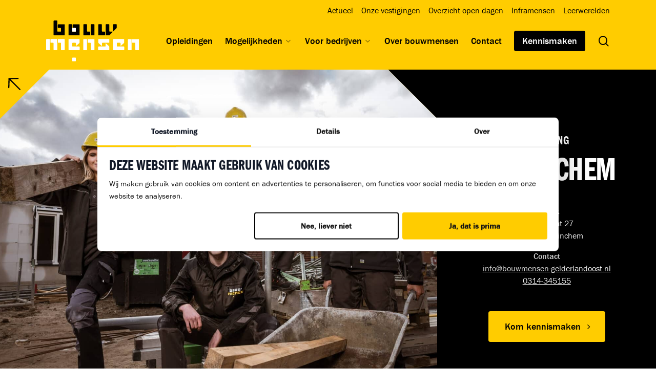

--- FILE ---
content_type: text/html; charset=UTF-8
request_url: https://bouwmensen.nl/vestigingen/doetinchem/
body_size: 21243
content:
<!doctype html>
<html lang="nl" class="no-js">
<head>
	<meta charset="UTF-8">
	<meta name="viewport" content="width=device-width, initial-scale=1, maximum-scale=1, user-scalable=0" /><meta name='robots' content='index, follow, max-image-preview:large, max-snippet:-1, max-video-preview:-1' />

<!-- Google Tag Manager for WordPress by gtm4wp.com -->
<script data-cfasync="false" data-pagespeed-no-defer>
	var gtm4wp_datalayer_name = "dataLayer";
	var dataLayer = dataLayer || [];
</script>
<!-- End Google Tag Manager for WordPress by gtm4wp.com -->
	<!-- This site is optimized with the Yoast SEO Premium plugin v19.0 (Yoast SEO v19.14) - https://yoast.com/wordpress/plugins/seo/ -->
	<title>Doetinchem - Bouwmensen</title>
	<link rel="canonical" href="https://bouwmensen.nl/vestigingen/doetinchem/" />
	<meta property="og:locale" content="nl_NL" />
	<meta property="og:type" content="article" />
	<meta property="og:title" content="Doetinchem" />
	<meta property="og:description" content="De ideale balans tussen leren en praktijk Een echt vak leer je in de praktijk. Zo denken wij er ook over. Je gaat straks vier dagen per week aan de..." />
	<meta property="og:url" content="https://bouwmensen.nl/vestigingen/doetinchem/" />
	<meta property="og:site_name" content="Bouwmensen" />
	<meta property="article:modified_time" content="2024-09-18T13:25:00+00:00" />
	<meta property="og:image" content="https://bouwmensen.nl/app/uploads/2022/10/doetichem.jpg" />
	<meta property="og:image:width" content="1542" />
	<meta property="og:image:height" content="798" />
	<meta property="og:image:type" content="image/jpeg" />
	<meta name="twitter:card" content="summary_large_image" />
	<meta name="twitter:label1" content="Geschatte leestijd" />
	<meta name="twitter:data1" content="1 minuut" />
	<script type="application/ld+json" class="yoast-schema-graph">{"@context":"https://schema.org","@graph":[{"@type":"WebPage","@id":"https://bouwmensen.nl/vestigingen/doetinchem/","url":"https://bouwmensen.nl/vestigingen/doetinchem/","name":"Doetinchem - Bouwmensen","isPartOf":{"@id":"https://bouwmensen.nl/#website"},"primaryImageOfPage":{"@id":"https://bouwmensen.nl/vestigingen/doetinchem/#primaryimage"},"image":{"@id":"https://bouwmensen.nl/vestigingen/doetinchem/#primaryimage"},"thumbnailUrl":"https://bouwmensen.nl/app/uploads/2022/10/doetichem.jpg","datePublished":"2022-10-18T09:26:37+00:00","dateModified":"2024-09-18T13:25:00+00:00","breadcrumb":{"@id":"https://bouwmensen.nl/vestigingen/doetinchem/#breadcrumb"},"inLanguage":"nl","potentialAction":[{"@type":"ReadAction","target":["https://bouwmensen.nl/vestigingen/doetinchem/"]}]},{"@type":"ImageObject","inLanguage":"nl","@id":"https://bouwmensen.nl/vestigingen/doetinchem/#primaryimage","url":"https://bouwmensen.nl/app/uploads/2022/10/doetichem.jpg","contentUrl":"https://bouwmensen.nl/app/uploads/2022/10/doetichem.jpg","width":1542,"height":798},{"@type":"BreadcrumbList","@id":"https://bouwmensen.nl/vestigingen/doetinchem/#breadcrumb","itemListElement":[{"@type":"ListItem","position":1,"name":"Home","item":"https://bouwmensen.nl/"},{"@type":"ListItem","position":2,"name":"Doetinchem"}]},{"@type":"WebSite","@id":"https://bouwmensen.nl/#website","url":"https://bouwmensen.nl/","name":"Bouwmensen","description":"","potentialAction":[{"@type":"SearchAction","target":{"@type":"EntryPoint","urlTemplate":"https://bouwmensen.nl/?s={search_term_string}"},"query-input":"required name=search_term_string"}],"inLanguage":"nl"}]}</script>
	<!-- / Yoast SEO Premium plugin. -->


<link rel='dns-prefetch' href='//bouwmensen.nl' />
<link rel='dns-prefetch' href='//use.typekit.net' />
<link rel='dns-prefetch' href='//fonts.googleapis.com' />
<link rel="alternate" type="application/rss+xml" title="Bouwmensen &raquo; Feed" href="https://bouwmensen.nl/feed/" />
<link rel="alternate" type="application/rss+xml" title="Bouwmensen &raquo; Reactiesfeed" href="https://bouwmensen.nl/comments/feed/" />
<style type="text/css">
img.wp-smiley,
img.emoji {
	display: inline !important;
	border: none !important;
	box-shadow: none !important;
	height: 1em !important;
	width: 1em !important;
	margin: 0 0.07em !important;
	vertical-align: -0.1em !important;
	background: none !important;
	padding: 0 !important;
}
</style>
	<link rel='stylesheet' id='wp-block-library-css' href='https://bouwmensen.nl/wp/wp-includes/css/dist/block-library/style.min.css?ver=6.1.1' type='text/css' media='all' />
<style id='global-styles-inline-css' type='text/css'>
body{--wp--preset--color--black: #000000;--wp--preset--color--cyan-bluish-gray: #abb8c3;--wp--preset--color--white: #ffffff;--wp--preset--color--pale-pink: #f78da7;--wp--preset--color--vivid-red: #cf2e2e;--wp--preset--color--luminous-vivid-orange: #ff6900;--wp--preset--color--luminous-vivid-amber: #fcb900;--wp--preset--color--light-green-cyan: #7bdcb5;--wp--preset--color--vivid-green-cyan: #00d084;--wp--preset--color--pale-cyan-blue: #8ed1fc;--wp--preset--color--vivid-cyan-blue: #0693e3;--wp--preset--color--vivid-purple: #9b51e0;--wp--preset--color--yellow: #FFCC00;--wp--preset--gradient--vivid-cyan-blue-to-vivid-purple: linear-gradient(135deg,rgba(6,147,227,1) 0%,rgb(155,81,224) 100%);--wp--preset--gradient--light-green-cyan-to-vivid-green-cyan: linear-gradient(135deg,rgb(122,220,180) 0%,rgb(0,208,130) 100%);--wp--preset--gradient--luminous-vivid-amber-to-luminous-vivid-orange: linear-gradient(135deg,rgba(252,185,0,1) 0%,rgba(255,105,0,1) 100%);--wp--preset--gradient--luminous-vivid-orange-to-vivid-red: linear-gradient(135deg,rgba(255,105,0,1) 0%,rgb(207,46,46) 100%);--wp--preset--gradient--very-light-gray-to-cyan-bluish-gray: linear-gradient(135deg,rgb(238,238,238) 0%,rgb(169,184,195) 100%);--wp--preset--gradient--cool-to-warm-spectrum: linear-gradient(135deg,rgb(74,234,220) 0%,rgb(151,120,209) 20%,rgb(207,42,186) 40%,rgb(238,44,130) 60%,rgb(251,105,98) 80%,rgb(254,248,76) 100%);--wp--preset--gradient--blush-light-purple: linear-gradient(135deg,rgb(255,206,236) 0%,rgb(152,150,240) 100%);--wp--preset--gradient--blush-bordeaux: linear-gradient(135deg,rgb(254,205,165) 0%,rgb(254,45,45) 50%,rgb(107,0,62) 100%);--wp--preset--gradient--luminous-dusk: linear-gradient(135deg,rgb(255,203,112) 0%,rgb(199,81,192) 50%,rgb(65,88,208) 100%);--wp--preset--gradient--pale-ocean: linear-gradient(135deg,rgb(255,245,203) 0%,rgb(182,227,212) 50%,rgb(51,167,181) 100%);--wp--preset--gradient--electric-grass: linear-gradient(135deg,rgb(202,248,128) 0%,rgb(113,206,126) 100%);--wp--preset--gradient--midnight: linear-gradient(135deg,rgb(2,3,129) 0%,rgb(40,116,252) 100%);--wp--preset--duotone--dark-grayscale: url('#wp-duotone-dark-grayscale');--wp--preset--duotone--grayscale: url('#wp-duotone-grayscale');--wp--preset--duotone--purple-yellow: url('#wp-duotone-purple-yellow');--wp--preset--duotone--blue-red: url('#wp-duotone-blue-red');--wp--preset--duotone--midnight: url('#wp-duotone-midnight');--wp--preset--duotone--magenta-yellow: url('#wp-duotone-magenta-yellow');--wp--preset--duotone--purple-green: url('#wp-duotone-purple-green');--wp--preset--duotone--blue-orange: url('#wp-duotone-blue-orange');--wp--preset--font-size--small: 13px;--wp--preset--font-size--medium: 20px;--wp--preset--font-size--large: 36px;--wp--preset--font-size--x-large: 42px;--wp--preset--spacing--20: 0.44rem;--wp--preset--spacing--30: 0.67rem;--wp--preset--spacing--40: 1rem;--wp--preset--spacing--50: 1.5rem;--wp--preset--spacing--60: 2.25rem;--wp--preset--spacing--70: 3.38rem;--wp--preset--spacing--80: 5.06rem;}body { margin: 0; }.wp-site-blocks > .alignleft { float: left; margin-right: 2em; }.wp-site-blocks > .alignright { float: right; margin-left: 2em; }.wp-site-blocks > .aligncenter { justify-content: center; margin-left: auto; margin-right: auto; }.wp-site-blocks > * { margin-block-start: 0; margin-block-end: 0; }.wp-site-blocks > * + * { margin-block-start: 1.5rem; }body { --wp--style--block-gap: 1.5rem; }body .is-layout-flow > *{margin-block-start: 0;margin-block-end: 0;}body .is-layout-flow > * + *{margin-block-start: 1.5rem;margin-block-end: 0;}body .is-layout-constrained > *{margin-block-start: 0;margin-block-end: 0;}body .is-layout-constrained > * + *{margin-block-start: 1.5rem;margin-block-end: 0;}body .is-layout-flex{gap: 1.5rem;}body .is-layout-flow > .alignleft{float: left;margin-inline-start: 0;margin-inline-end: 2em;}body .is-layout-flow > .alignright{float: right;margin-inline-start: 2em;margin-inline-end: 0;}body .is-layout-flow > .aligncenter{margin-left: auto !important;margin-right: auto !important;}body .is-layout-constrained > .alignleft{float: left;margin-inline-start: 0;margin-inline-end: 2em;}body .is-layout-constrained > .alignright{float: right;margin-inline-start: 2em;margin-inline-end: 0;}body .is-layout-constrained > .aligncenter{margin-left: auto !important;margin-right: auto !important;}body .is-layout-constrained > :where(:not(.alignleft):not(.alignright):not(.alignfull)){max-width: var(--wp--style--global--content-size);margin-left: auto !important;margin-right: auto !important;}body .is-layout-constrained > .alignwide{max-width: var(--wp--style--global--wide-size);}body .is-layout-flex{display: flex;}body .is-layout-flex{flex-wrap: wrap;align-items: center;}body .is-layout-flex > *{margin: 0;}body{padding-top: 0px;padding-right: 0px;padding-bottom: 0px;padding-left: 0px;}a:where(:not(.wp-element-button)){text-decoration: underline;}.wp-element-button, .wp-block-button__link{background-color: #32373c;border-width: 0;color: #fff;font-family: inherit;font-size: inherit;line-height: inherit;padding: calc(0.667em + 2px) calc(1.333em + 2px);text-decoration: none;}.has-black-color{color: var(--wp--preset--color--black) !important;}.has-cyan-bluish-gray-color{color: var(--wp--preset--color--cyan-bluish-gray) !important;}.has-white-color{color: var(--wp--preset--color--white) !important;}.has-pale-pink-color{color: var(--wp--preset--color--pale-pink) !important;}.has-vivid-red-color{color: var(--wp--preset--color--vivid-red) !important;}.has-luminous-vivid-orange-color{color: var(--wp--preset--color--luminous-vivid-orange) !important;}.has-luminous-vivid-amber-color{color: var(--wp--preset--color--luminous-vivid-amber) !important;}.has-light-green-cyan-color{color: var(--wp--preset--color--light-green-cyan) !important;}.has-vivid-green-cyan-color{color: var(--wp--preset--color--vivid-green-cyan) !important;}.has-pale-cyan-blue-color{color: var(--wp--preset--color--pale-cyan-blue) !important;}.has-vivid-cyan-blue-color{color: var(--wp--preset--color--vivid-cyan-blue) !important;}.has-vivid-purple-color{color: var(--wp--preset--color--vivid-purple) !important;}.has-yellow-color{color: var(--wp--preset--color--yellow) !important;}.has-black-background-color{background-color: var(--wp--preset--color--black) !important;}.has-cyan-bluish-gray-background-color{background-color: var(--wp--preset--color--cyan-bluish-gray) !important;}.has-white-background-color{background-color: var(--wp--preset--color--white) !important;}.has-pale-pink-background-color{background-color: var(--wp--preset--color--pale-pink) !important;}.has-vivid-red-background-color{background-color: var(--wp--preset--color--vivid-red) !important;}.has-luminous-vivid-orange-background-color{background-color: var(--wp--preset--color--luminous-vivid-orange) !important;}.has-luminous-vivid-amber-background-color{background-color: var(--wp--preset--color--luminous-vivid-amber) !important;}.has-light-green-cyan-background-color{background-color: var(--wp--preset--color--light-green-cyan) !important;}.has-vivid-green-cyan-background-color{background-color: var(--wp--preset--color--vivid-green-cyan) !important;}.has-pale-cyan-blue-background-color{background-color: var(--wp--preset--color--pale-cyan-blue) !important;}.has-vivid-cyan-blue-background-color{background-color: var(--wp--preset--color--vivid-cyan-blue) !important;}.has-vivid-purple-background-color{background-color: var(--wp--preset--color--vivid-purple) !important;}.has-yellow-background-color{background-color: var(--wp--preset--color--yellow) !important;}.has-black-border-color{border-color: var(--wp--preset--color--black) !important;}.has-cyan-bluish-gray-border-color{border-color: var(--wp--preset--color--cyan-bluish-gray) !important;}.has-white-border-color{border-color: var(--wp--preset--color--white) !important;}.has-pale-pink-border-color{border-color: var(--wp--preset--color--pale-pink) !important;}.has-vivid-red-border-color{border-color: var(--wp--preset--color--vivid-red) !important;}.has-luminous-vivid-orange-border-color{border-color: var(--wp--preset--color--luminous-vivid-orange) !important;}.has-luminous-vivid-amber-border-color{border-color: var(--wp--preset--color--luminous-vivid-amber) !important;}.has-light-green-cyan-border-color{border-color: var(--wp--preset--color--light-green-cyan) !important;}.has-vivid-green-cyan-border-color{border-color: var(--wp--preset--color--vivid-green-cyan) !important;}.has-pale-cyan-blue-border-color{border-color: var(--wp--preset--color--pale-cyan-blue) !important;}.has-vivid-cyan-blue-border-color{border-color: var(--wp--preset--color--vivid-cyan-blue) !important;}.has-vivid-purple-border-color{border-color: var(--wp--preset--color--vivid-purple) !important;}.has-yellow-border-color{border-color: var(--wp--preset--color--yellow) !important;}.has-vivid-cyan-blue-to-vivid-purple-gradient-background{background: var(--wp--preset--gradient--vivid-cyan-blue-to-vivid-purple) !important;}.has-light-green-cyan-to-vivid-green-cyan-gradient-background{background: var(--wp--preset--gradient--light-green-cyan-to-vivid-green-cyan) !important;}.has-luminous-vivid-amber-to-luminous-vivid-orange-gradient-background{background: var(--wp--preset--gradient--luminous-vivid-amber-to-luminous-vivid-orange) !important;}.has-luminous-vivid-orange-to-vivid-red-gradient-background{background: var(--wp--preset--gradient--luminous-vivid-orange-to-vivid-red) !important;}.has-very-light-gray-to-cyan-bluish-gray-gradient-background{background: var(--wp--preset--gradient--very-light-gray-to-cyan-bluish-gray) !important;}.has-cool-to-warm-spectrum-gradient-background{background: var(--wp--preset--gradient--cool-to-warm-spectrum) !important;}.has-blush-light-purple-gradient-background{background: var(--wp--preset--gradient--blush-light-purple) !important;}.has-blush-bordeaux-gradient-background{background: var(--wp--preset--gradient--blush-bordeaux) !important;}.has-luminous-dusk-gradient-background{background: var(--wp--preset--gradient--luminous-dusk) !important;}.has-pale-ocean-gradient-background{background: var(--wp--preset--gradient--pale-ocean) !important;}.has-electric-grass-gradient-background{background: var(--wp--preset--gradient--electric-grass) !important;}.has-midnight-gradient-background{background: var(--wp--preset--gradient--midnight) !important;}.has-small-font-size{font-size: var(--wp--preset--font-size--small) !important;}.has-medium-font-size{font-size: var(--wp--preset--font-size--medium) !important;}.has-large-font-size{font-size: var(--wp--preset--font-size--large) !important;}.has-x-large-font-size{font-size: var(--wp--preset--font-size--x-large) !important;}
.wp-block-navigation a:where(:not(.wp-element-button)){color: inherit;}
.wp-block-pullquote{font-size: 1.5em;line-height: 1.6;}
</style>
<link rel='stylesheet' id='app.modern.css-css' href='https://bouwmensen.nl/app/themes/bouwmensen-theme/dist/styles/app.modern.css?ver=2fefcd8d5094c2f7716786db75cb21ae' type='text/css' media='all' />
<link rel='stylesheet' id='adobe-typekit.css-css' href='https://use.typekit.net/zvn6mrd.css?ver=6.1.1' type='text/css' media='all' />
<link rel='stylesheet' id='font-awesome-css' href='https://bouwmensen.nl/app/themes/salient/css/font-awesome-legacy.min.css?ver=4.7.1' type='text/css' media='all' />
<link rel='stylesheet' id='salient-grid-system-css' href='https://bouwmensen.nl/app/themes/salient/css/build/grid-system.css?ver=15.0.6' type='text/css' media='all' />
<link rel='stylesheet' id='main-styles-css' href='https://bouwmensen.nl/app/themes/salient/css/build/style.css?ver=15.0.6' type='text/css' media='all' />
<link rel='stylesheet' id='nectar-header-secondary-nav-css' href='https://bouwmensen.nl/app/themes/salient/css/build/header/header-secondary-nav.css?ver=15.0.6' type='text/css' media='all' />
<link rel='stylesheet' id='nectar-single-styles-css' href='https://bouwmensen.nl/app/themes/salient/css/build/single.css?ver=15.0.6' type='text/css' media='all' />
<link rel='stylesheet' id='nectar_default_font_open_sans-css' href='https://fonts.googleapis.com/css?family=Open+Sans%3A300%2C400%2C600%2C700&#038;subset=latin%2Clatin-ext' type='text/css' media='all' />
<link rel='stylesheet' id='responsive-css' href='https://bouwmensen.nl/app/themes/salient/css/build/responsive.css?ver=15.0.6' type='text/css' media='all' />
<link rel='stylesheet' id='skin-material-css' href='https://bouwmensen.nl/app/themes/salient/css/build/skin-material.css?ver=15.0.6' type='text/css' media='all' />
<link rel='stylesheet' id='salient-wp-menu-dynamic-css' href='https://bouwmensen.nl/app/uploads/salient/menu-dynamic.css?ver=28365' type='text/css' media='all' />
<link rel='stylesheet' id='dynamic-css-css' href='https://bouwmensen.nl/app/themes/salient/css/salient-dynamic-styles.css?ver=97274' type='text/css' media='all' />
<style id='dynamic-css-inline-css' type='text/css'>
@media only screen and (min-width:1000px){body #ajax-content-wrap.no-scroll{min-height:calc(100vh - 178px);height:calc(100vh - 178px)!important;}}@media only screen and (min-width:1000px){#page-header-wrap.fullscreen-header,#page-header-wrap.fullscreen-header #page-header-bg,html:not(.nectar-box-roll-loaded) .nectar-box-roll > #page-header-bg.fullscreen-header,.nectar_fullscreen_zoom_recent_projects,#nectar_fullscreen_rows:not(.afterLoaded) > div{height:calc(100vh - 177px);}.wpb_row.vc_row-o-full-height.top-level,.wpb_row.vc_row-o-full-height.top-level > .col.span_12{min-height:calc(100vh - 177px);}html:not(.nectar-box-roll-loaded) .nectar-box-roll > #page-header-bg.fullscreen-header{top:178px;}.nectar-slider-wrap[data-fullscreen="true"]:not(.loaded),.nectar-slider-wrap[data-fullscreen="true"]:not(.loaded) .swiper-container{height:calc(100vh - 176px)!important;}.admin-bar .nectar-slider-wrap[data-fullscreen="true"]:not(.loaded),.admin-bar .nectar-slider-wrap[data-fullscreen="true"]:not(.loaded) .swiper-container{height:calc(100vh - 176px - 32px)!important;}}.admin-bar[class*="page-template-template-no-header"] .wpb_row.vc_row-o-full-height.top-level,.admin-bar[class*="page-template-template-no-header"] .wpb_row.vc_row-o-full-height.top-level > .col.span_12{min-height:calc(100vh - 32px);}body[class*="page-template-template-no-header"] .wpb_row.vc_row-o-full-height.top-level,body[class*="page-template-template-no-header"] .wpb_row.vc_row-o-full-height.top-level > .col.span_12{min-height:100vh;}@media only screen and (max-width:999px){.using-mobile-browser #nectar_fullscreen_rows:not(.afterLoaded):not([data-mobile-disable="on"]) > div{height:calc(100vh - 140px);}.using-mobile-browser .wpb_row.vc_row-o-full-height.top-level,.using-mobile-browser .wpb_row.vc_row-o-full-height.top-level > .col.span_12,[data-permanent-transparent="1"].using-mobile-browser .wpb_row.vc_row-o-full-height.top-level,[data-permanent-transparent="1"].using-mobile-browser .wpb_row.vc_row-o-full-height.top-level > .col.span_12{min-height:calc(100vh - 140px);}html:not(.nectar-box-roll-loaded) .nectar-box-roll > #page-header-bg.fullscreen-header,.nectar_fullscreen_zoom_recent_projects,.nectar-slider-wrap[data-fullscreen="true"]:not(.loaded),.nectar-slider-wrap[data-fullscreen="true"]:not(.loaded) .swiper-container,#nectar_fullscreen_rows:not(.afterLoaded):not([data-mobile-disable="on"]) > div{height:calc(100vh - 87px);}.wpb_row.vc_row-o-full-height.top-level,.wpb_row.vc_row-o-full-height.top-level > .col.span_12{min-height:calc(100vh - 87px);}body[data-transparent-header="false"] #ajax-content-wrap.no-scroll{min-height:calc(100vh - 87px);height:calc(100vh - 87px);}}.screen-reader-text,.nectar-skip-to-content:not(:focus){border:0;clip:rect(1px,1px,1px,1px);clip-path:inset(50%);height:1px;margin:-1px;overflow:hidden;padding:0;position:absolute!important;width:1px;word-wrap:normal!important;}.row .col img:not([srcset]){width:auto;}.row .col img.img-with-animation.nectar-lazy:not([srcset]){width:100%;}
</style>
<link rel='stylesheet' id='salient-child-style-css' href='https://bouwmensen.nl/app/themes/bouwmensen-theme/style.css?ver=15.0.6' type='text/css' media='all' />
<style id='rocket-lazyload-inline-css' type='text/css'>
.rll-youtube-player{position:relative;padding-bottom:56.23%;height:0;overflow:hidden;max-width:100%;}.rll-youtube-player:focus-within{outline: 2px solid currentColor;outline-offset: 5px;}.rll-youtube-player iframe{position:absolute;top:0;left:0;width:100%;height:100%;z-index:100;background:0 0}.rll-youtube-player img{bottom:0;display:block;left:0;margin:auto;max-width:100%;width:100%;position:absolute;right:0;top:0;border:none;height:auto;-webkit-transition:.4s all;-moz-transition:.4s all;transition:.4s all}.rll-youtube-player img:hover{-webkit-filter:brightness(75%)}.rll-youtube-player .play{height:100%;width:100%;left:0;top:0;position:absolute;background:url(https://bouwmensen.nl/app/plugins/wp-rocket/assets/img/youtube.png) no-repeat center;background-color: transparent !important;cursor:pointer;border:none;}
</style>
<script type='text/javascript' src='https://bouwmensen.nl/wp/wp-includes/js/jquery/jquery.min.js?ver=3.6.1' id='jquery-core-js'></script>
<script type='text/javascript' src='https://bouwmensen.nl/wp/wp-includes/js/jquery/jquery-migrate.min.js?ver=3.3.2' id='jquery-migrate-js'></script>
<link rel="https://api.w.org/" href="https://bouwmensen.nl/wp-json/" /><link rel="alternate" type="application/json" href="https://bouwmensen.nl/wp-json/wp/v2/location/136" /><link rel="EditURI" type="application/rsd+xml" title="RSD" href="https://bouwmensen.nl/wp/xmlrpc.php?rsd" />
<link rel="wlwmanifest" type="application/wlwmanifest+xml" href="https://bouwmensen.nl/wp/wp-includes/wlwmanifest.xml" />
<meta name="generator" content="WordPress 6.1.1" />
<link rel='shortlink' href='https://bouwmensen.nl/?p=136' />
<link rel="alternate" type="application/json+oembed" href="https://bouwmensen.nl/wp-json/oembed/1.0/embed?url=https%3A%2F%2Fbouwmensen.nl%2Fvestigingen%2Fdoetinchem%2F" />
<link rel="alternate" type="text/xml+oembed" href="https://bouwmensen.nl/wp-json/oembed/1.0/embed?url=https%3A%2F%2Fbouwmensen.nl%2Fvestigingen%2Fdoetinchem%2F&#038;format=xml" />

<!-- Google Tag Manager for WordPress by gtm4wp.com -->
<!-- GTM Container placement set to automatic -->
<script data-cfasync="false" data-pagespeed-no-defer>
	var dataLayer_content = {"pagePostType":"location","pagePostType2":"single-location","pagePostAuthor":"Webreact"};
	dataLayer.push( dataLayer_content );
</script>
<script data-cfasync="false">
(function(w,d,s,l,i){w[l]=w[l]||[];w[l].push({'gtm.start':
new Date().getTime(),event:'gtm.js'});var f=d.getElementsByTagName(s)[0],
j=d.createElement(s),dl=l!='dataLayer'?'&l='+l:'';j.async=true;j.src=
'//www.googletagmanager.com/gtm.'+'js?id='+i+dl;f.parentNode.insertBefore(j,f);
})(window,document,'script','dataLayer','GTM-TKF52VX');
</script>
<!-- End Google Tag Manager -->
<!-- End Google Tag Manager for WordPress by gtm4wp.com -->		<!-- Used by webpack to find the correct scripts for dynamic code splitting. -->
		<meta name="base_assets" content="https://bouwmensen.nl/app/themes/bouwmensen-theme/dist/"/>
		<script type="text/javascript"> var root = document.getElementsByTagName( "html" )[0]; root.setAttribute( "class", "js" ); </script><meta name="generator" content="Powered by WPBakery Page Builder - drag and drop page builder for WordPress."/>
<link rel="icon" href="https://bouwmensen.nl/app/uploads/2022/10/cropped-favicon-32x32.png" sizes="32x32" />
<link rel="icon" href="https://bouwmensen.nl/app/uploads/2022/10/cropped-favicon-192x192.png" sizes="192x192" />
<link rel="apple-touch-icon" href="https://bouwmensen.nl/app/uploads/2022/10/cropped-favicon-180x180.png" />
<meta name="msapplication-TileImage" content="https://bouwmensen.nl/app/uploads/2022/10/cropped-favicon-270x270.png" />
		<style type="text/css" id="wp-custom-css">
			@media only screen and (max-width: 600px) {
	.hero-bg--figure:has(video) {
		aspect-ratio: unset !important;
	}
}		</style>
		<noscript><style> .wpb_animate_when_almost_visible { opacity: 1; }</style></noscript><noscript><style id="rocket-lazyload-nojs-css">.rll-youtube-player, [data-lazy-src]{display:none !important;}</style></noscript></head><body class="location-template-default single single-location postid-136 material wpb-js-composer js-comp-ver-6.9.1 vc_responsive" data-footer-reveal="false" data-footer-reveal-shadow="none" data-header-format="default" data-body-border="off" data-boxed-style="" data-header-breakpoint="1200" data-dropdown-style="minimal" data-cae="linear" data-cad="650" data-megamenu-width="contained" data-aie="none" data-ls="magnific" data-apte="standard" data-hhun="1" data-fancy-form-rcs="default" data-form-style="default" data-form-submit="regular" data-is="minimal" data-button-style="slightly_rounded" data-user-account-button="false" data-flex-cols="true" data-col-gap="30px" data-header-inherit-rc="false" data-header-search="true" data-animated-anchors="true" data-ajax-transitions="false" data-full-width-header="false" data-slide-out-widget-area="true" data-slide-out-widget-area-style="fullscreen-split" data-user-set-ocm="off" data-loading-animation="none" data-bg-header="false" data-responsive="1" data-ext-responsive="true" data-ext-padding="90" data-header-resize="0" data-header-color="custom" data-transparent-header="false" data-cart="false" data-remove-m-parallax="" data-remove-m-video-bgs="" data-m-animate="0" data-force-header-trans-color="light" data-smooth-scrolling="0" data-permanent-transparent="false" >
	
	<script type="text/javascript">
	 (function(window, document) {

		 if(navigator.userAgent.match(/(Android|iPod|iPhone|iPad|BlackBerry|IEMobile|Opera Mini)/)) {
			 document.body.className += " using-mobile-browser mobile ";
		 }

		 if( !("ontouchstart" in window) ) {

			 var body = document.querySelector("body");
			 var winW = window.innerWidth;
			 var bodyW = body.clientWidth;

			 if (winW > bodyW + 4) {
				 body.setAttribute("style", "--scroll-bar-w: " + (winW - bodyW - 4) + "px");
			 } else {
				 body.setAttribute("style", "--scroll-bar-w: 0px");
			 }
		 }

	 })(window, document);
   </script><svg xmlns="http://www.w3.org/2000/svg" viewBox="0 0 0 0" width="0" height="0" focusable="false" role="none" style="visibility: hidden; position: absolute; left: -9999px; overflow: hidden;" ><defs><filter id="wp-duotone-dark-grayscale"><feColorMatrix color-interpolation-filters="sRGB" type="matrix" values=" .299 .587 .114 0 0 .299 .587 .114 0 0 .299 .587 .114 0 0 .299 .587 .114 0 0 " /><feComponentTransfer color-interpolation-filters="sRGB" ><feFuncR type="table" tableValues="0 0.49803921568627" /><feFuncG type="table" tableValues="0 0.49803921568627" /><feFuncB type="table" tableValues="0 0.49803921568627" /><feFuncA type="table" tableValues="1 1" /></feComponentTransfer><feComposite in2="SourceGraphic" operator="in" /></filter></defs></svg><svg xmlns="http://www.w3.org/2000/svg" viewBox="0 0 0 0" width="0" height="0" focusable="false" role="none" style="visibility: hidden; position: absolute; left: -9999px; overflow: hidden;" ><defs><filter id="wp-duotone-grayscale"><feColorMatrix color-interpolation-filters="sRGB" type="matrix" values=" .299 .587 .114 0 0 .299 .587 .114 0 0 .299 .587 .114 0 0 .299 .587 .114 0 0 " /><feComponentTransfer color-interpolation-filters="sRGB" ><feFuncR type="table" tableValues="0 1" /><feFuncG type="table" tableValues="0 1" /><feFuncB type="table" tableValues="0 1" /><feFuncA type="table" tableValues="1 1" /></feComponentTransfer><feComposite in2="SourceGraphic" operator="in" /></filter></defs></svg><svg xmlns="http://www.w3.org/2000/svg" viewBox="0 0 0 0" width="0" height="0" focusable="false" role="none" style="visibility: hidden; position: absolute; left: -9999px; overflow: hidden;" ><defs><filter id="wp-duotone-purple-yellow"><feColorMatrix color-interpolation-filters="sRGB" type="matrix" values=" .299 .587 .114 0 0 .299 .587 .114 0 0 .299 .587 .114 0 0 .299 .587 .114 0 0 " /><feComponentTransfer color-interpolation-filters="sRGB" ><feFuncR type="table" tableValues="0.54901960784314 0.98823529411765" /><feFuncG type="table" tableValues="0 1" /><feFuncB type="table" tableValues="0.71764705882353 0.25490196078431" /><feFuncA type="table" tableValues="1 1" /></feComponentTransfer><feComposite in2="SourceGraphic" operator="in" /></filter></defs></svg><svg xmlns="http://www.w3.org/2000/svg" viewBox="0 0 0 0" width="0" height="0" focusable="false" role="none" style="visibility: hidden; position: absolute; left: -9999px; overflow: hidden;" ><defs><filter id="wp-duotone-blue-red"><feColorMatrix color-interpolation-filters="sRGB" type="matrix" values=" .299 .587 .114 0 0 .299 .587 .114 0 0 .299 .587 .114 0 0 .299 .587 .114 0 0 " /><feComponentTransfer color-interpolation-filters="sRGB" ><feFuncR type="table" tableValues="0 1" /><feFuncG type="table" tableValues="0 0.27843137254902" /><feFuncB type="table" tableValues="0.5921568627451 0.27843137254902" /><feFuncA type="table" tableValues="1 1" /></feComponentTransfer><feComposite in2="SourceGraphic" operator="in" /></filter></defs></svg><svg xmlns="http://www.w3.org/2000/svg" viewBox="0 0 0 0" width="0" height="0" focusable="false" role="none" style="visibility: hidden; position: absolute; left: -9999px; overflow: hidden;" ><defs><filter id="wp-duotone-midnight"><feColorMatrix color-interpolation-filters="sRGB" type="matrix" values=" .299 .587 .114 0 0 .299 .587 .114 0 0 .299 .587 .114 0 0 .299 .587 .114 0 0 " /><feComponentTransfer color-interpolation-filters="sRGB" ><feFuncR type="table" tableValues="0 0" /><feFuncG type="table" tableValues="0 0.64705882352941" /><feFuncB type="table" tableValues="0 1" /><feFuncA type="table" tableValues="1 1" /></feComponentTransfer><feComposite in2="SourceGraphic" operator="in" /></filter></defs></svg><svg xmlns="http://www.w3.org/2000/svg" viewBox="0 0 0 0" width="0" height="0" focusable="false" role="none" style="visibility: hidden; position: absolute; left: -9999px; overflow: hidden;" ><defs><filter id="wp-duotone-magenta-yellow"><feColorMatrix color-interpolation-filters="sRGB" type="matrix" values=" .299 .587 .114 0 0 .299 .587 .114 0 0 .299 .587 .114 0 0 .299 .587 .114 0 0 " /><feComponentTransfer color-interpolation-filters="sRGB" ><feFuncR type="table" tableValues="0.78039215686275 1" /><feFuncG type="table" tableValues="0 0.94901960784314" /><feFuncB type="table" tableValues="0.35294117647059 0.47058823529412" /><feFuncA type="table" tableValues="1 1" /></feComponentTransfer><feComposite in2="SourceGraphic" operator="in" /></filter></defs></svg><svg xmlns="http://www.w3.org/2000/svg" viewBox="0 0 0 0" width="0" height="0" focusable="false" role="none" style="visibility: hidden; position: absolute; left: -9999px; overflow: hidden;" ><defs><filter id="wp-duotone-purple-green"><feColorMatrix color-interpolation-filters="sRGB" type="matrix" values=" .299 .587 .114 0 0 .299 .587 .114 0 0 .299 .587 .114 0 0 .299 .587 .114 0 0 " /><feComponentTransfer color-interpolation-filters="sRGB" ><feFuncR type="table" tableValues="0.65098039215686 0.40392156862745" /><feFuncG type="table" tableValues="0 1" /><feFuncB type="table" tableValues="0.44705882352941 0.4" /><feFuncA type="table" tableValues="1 1" /></feComponentTransfer><feComposite in2="SourceGraphic" operator="in" /></filter></defs></svg><svg xmlns="http://www.w3.org/2000/svg" viewBox="0 0 0 0" width="0" height="0" focusable="false" role="none" style="visibility: hidden; position: absolute; left: -9999px; overflow: hidden;" ><defs><filter id="wp-duotone-blue-orange"><feColorMatrix color-interpolation-filters="sRGB" type="matrix" values=" .299 .587 .114 0 0 .299 .587 .114 0 0 .299 .587 .114 0 0 .299 .587 .114 0 0 " /><feComponentTransfer color-interpolation-filters="sRGB" ><feFuncR type="table" tableValues="0.098039215686275 1" /><feFuncG type="table" tableValues="0 0.66274509803922" /><feFuncB type="table" tableValues="0.84705882352941 0.41960784313725" /><feFuncA type="table" tableValues="1 1" /></feComponentTransfer><feComposite in2="SourceGraphic" operator="in" /></filter></defs></svg>
<!-- GTM Container placement set to automatic -->
<!-- Google Tag Manager (noscript) -->
				<noscript><iframe src="https://www.googletagmanager.com/ns.html?id=GTM-TKF52VX" height="0" width="0" style="display:none;visibility:hidden" aria-hidden="true"></iframe></noscript>
<!-- End Google Tag Manager (noscript) --><a href="#ajax-content-wrap" class="nectar-skip-to-content">Skip to main content</a><div class="ocm-effect-wrap"><div class="ocm-effect-wrap-inner">	
	<div id="header-space"  data-header-mobile-fixed='1'></div> 
	
		<div id="header-outer" data-has-menu="true" data-has-buttons="yes" data-header-button_style="default" data-using-pr-menu="false" data-mobile-fixed="1" data-ptnm="false" data-lhe="animated_underline" data-user-set-bg="#ffcc00" data-format="default" data-permanent-transparent="false" data-megamenu-rt="0" data-remove-fixed="0" data-header-resize="0" data-cart="false" data-transparency-option="0" data-box-shadow="none" data-shrink-num="6" data-using-secondary="1" data-using-logo="1" data-logo-height="80" data-m-logo-height="64" data-padding="28" data-full-width="false" data-condense="false" >
			
	<div id="header-secondary-outer" class="default" data-mobile="default" data-remove-fixed="0" data-lhe="animated_underline" data-secondary-text="false" data-full-width="false" data-mobile-fixed="1" data-permanent-transparent="false" >
		<div class="container">
			<nav>
									<ul class="sf-menu">
						<li id="menu-item-673" class="menu-item menu-item-type-post_type menu-item-object-page nectar-regular-menu-item menu-item-673"><a href="https://bouwmensen.nl/actueel/"><span class="menu-title-text">Actueel</span></a></li>
<li id="menu-item-293" class="menu-item menu-item-type-post_type menu-item-object-page nectar-regular-menu-item menu-item-293"><a href="https://bouwmensen.nl/vestigingen/"><span class="menu-title-text">Onze vestigingen</span></a></li>
<li id="menu-item-5477" class="menu-item menu-item-type-custom menu-item-object-custom nectar-regular-menu-item menu-item-5477"><a href="https://bouwmensen.nl/open-dagen/"><span class="menu-title-text">Overzicht open dagen</span></a></li>
<li id="menu-item-49" class="menu-item menu-item-type-custom menu-item-object-custom nectar-regular-menu-item menu-item-49"><a target="_blank" rel="noopener" href="https://www.inframensen.nl/"><span class="menu-title-text">Inframensen</span></a></li>
<li id="menu-item-50" class="menu-item menu-item-type-custom menu-item-object-custom nectar-regular-menu-item menu-item-50"><a target="_blank" rel="noopener" href="https://leerwerelden.bouwmensen.nl/login/index.php"><span class="menu-title-text">Leerwerelden</span></a></li>
					</ul>
									
			</nav>
		</div>
	</div>
	

<div id="search-outer" class="nectar">
	<div id="search">
		<div class="container">
			 <div id="search-box">
				 <div class="inner-wrap">
					 <div class="col span_12">
						  <form role="search" action="https://bouwmensen.nl/" method="GET">
														 <input type="text" name="s" id="s" value="" aria-label="Zoeken" placeholder="Zoeken" />
							 
						<span>Druk op enter om te zoeken of ESC om te sluiten</span>
												</form>
					</div><!--/span_12-->
				</div><!--/inner-wrap-->
			 </div><!--/search-box-->
			 <div id="close"><a href="#"><span class="screen-reader-text">Close Search</span>
				<span class="close-wrap"> <span class="close-line close-line1"></span> <span class="close-line close-line2"></span> </span>				 </a></div>
		 </div><!--/container-->
	</div><!--/search-->
</div><!--/search-outer-->

<header id="top">
	<div class="container">
		<div class="row">
			<div class="col span_3">
								<a id="logo" href="https://bouwmensen.nl" data-supplied-ml-starting-dark="false" data-supplied-ml-starting="false" data-supplied-ml="false" >
					<img class="stnd skip-lazy dark-version" width="182" height="80" alt="Bouwmensen" src="https://bouwmensen.nl/app/uploads/2022/10/company-logo.svg"  />				</a>
							</div><!--/span_3-->

			<div class="col span_9 col_last">
									<div class="nectar-mobile-only mobile-header"><div class="inner"></div></div>
									<a class="mobile-search" href="#searchbox"><span class="nectar-icon icon-salient-search" aria-hidden="true"></span><span class="screen-reader-text">search</span></a>
														<div class="slide-out-widget-area-toggle mobile-icon fullscreen-split" data-custom-color="false" data-icon-animation="simple-transform">
						<div> <a href="#sidewidgetarea" aria-label="Navigation Menu" aria-expanded="false" class="closed">
							<span class="screen-reader-text">Menu</span><span aria-hidden="true"> <i class="lines-button x2"> <i class="lines"></i> </i> </span>
						</a></div>
					</div>
				
									<nav>
													<ul class="sf-menu">
								<li id="menu-item-160" class="menu-item menu-item-type-post_type_archive menu-item-object-education nectar-regular-menu-item menu-item-160"><a href="https://bouwmensen.nl/opleidingen/"><span class="menu-title-text">Opleidingen</span></a></li>
<li id="menu-item-106" class="menu-item menu-item-type-post_type menu-item-object-page menu-item-has-children nectar-regular-menu-item sf-with-ul menu-item-106"><a href="https://bouwmensen.nl/mogelijkheden/"><span class="menu-title-text">Mogelijkheden</span><span class="sf-sub-indicator"><i class="fa fa-angle-down icon-in-menu" aria-hidden="true"></i></span></a>
<ul class="sub-menu">
	<li id="menu-item-62" class="menu-item menu-item-type-post_type menu-item-object-page nectar-regular-menu-item menu-item-62"><a href="https://bouwmensen.nl/mogelijkheden/voor-scholieren/"><span class="menu-title-text">Voor scholieren</span></a></li>
	<li id="menu-item-3010" class="menu-item menu-item-type-post_type menu-item-object-page nectar-regular-menu-item menu-item-3010"><a href="https://bouwmensen.nl/mogelijkheden/infosheet-zij-instromers/"><span class="menu-title-text">Voor zij-instromers</span></a></li>
	<li id="menu-item-63" class="menu-item menu-item-type-post_type menu-item-object-page nectar-regular-menu-item menu-item-63"><a href="https://bouwmensen.nl/bij-mij-in-de-buurt/"><span class="menu-title-text">Bij mij in de buurt</span></a></li>
</ul>
</li>
<li id="menu-item-298" class="menu-item menu-item-type-post_type menu-item-object-page menu-item-has-children nectar-regular-menu-item sf-with-ul menu-item-298"><a href="https://bouwmensen.nl/voor-bedrijven/"><span class="menu-title-text">Voor bedrijven</span><span class="sf-sub-indicator"><i class="fa fa-angle-down icon-in-menu" aria-hidden="true"></i></span></a>
<ul class="sub-menu">
	<li id="menu-item-544" class="menu-item menu-item-type-post_type menu-item-object-page nectar-regular-menu-item menu-item-544"><a href="https://bouwmensen.nl/voor-bedrijven/samenwerken/"><span class="menu-title-text">Samenwerken</span></a></li>
	<li id="menu-item-299" class="menu-item menu-item-type-post_type menu-item-object-page nectar-regular-menu-item menu-item-299"><a href="https://bouwmensen.nl/voor-bedrijven/leerbedrijf-worden/"><span class="menu-title-text">Leerbedrijf worden</span></a></li>
</ul>
</li>
<li id="menu-item-60" class="menu-item menu-item-type-post_type menu-item-object-page nectar-regular-menu-item menu-item-60"><a href="https://bouwmensen.nl/over-ons/"><span class="menu-title-text">Over bouwmensen</span></a></li>
<li id="menu-item-59" class="menu-item menu-item-type-post_type menu-item-object-page nectar-regular-menu-item menu-item-59"><a href="https://bouwmensen.nl/contact/"><span class="menu-title-text">Contact</span></a></li>
<li id="menu-item-77" class="menu-item menu-item-type-post_type menu-item-object-page button_solid_color_2 menu-item-77"><a href="https://bouwmensen.nl/kom-kennismaken/"><span class="menu-title-text">Kennismaken</span></a></li>
							</ul>
													<ul class="buttons sf-menu" data-user-set-ocm="off">

								<li id="search-btn"><div><a href="#searchbox"><span class="icon-salient-search" aria-hidden="true"></span><span class="screen-reader-text">search</span></a></div> </li>
							</ul>
						
					</nav>

					
				</div><!--/span_9-->

				
			</div><!--/row-->
					</div><!--/container-->
	</header>		
	</div>
		<div id="ajax-content-wrap">
<!-- Hero component -->
<section class="bg-black grid lg:grid-cols-3">
    <figure
            class="pt-32 pb-12 relative lg:col-span-2 aspect-[3/2] flex-center flex-col space-y-8 w-full h-full max-w-[100vw] hero-bg--figure lg:aspect-video">
        <div class="bg-yellow absolute inset-0">
            <img width="1618" height="1080" src="data:image/svg+xml,%3Csvg%20xmlns='http://www.w3.org/2000/svg'%20viewBox='0%200%201618%201080'%3E%3C/svg%3E" class="!w-full !h-full object-cover object-center absolute inset-0 fold-corner-tl-16 lg:fold-corner-tl-24 " alt="" decoding="async" data-lazy-srcset="https://bouwmensen.nl/app/uploads/2022/10/Bouwmensen-LR-Credits-Sven-Scholten-30.jpg 2048w, https://bouwmensen.nl/app/uploads/2022/10/Bouwmensen-LR-Credits-Sven-Scholten-30-300x200.jpg 300w, https://bouwmensen.nl/app/uploads/2022/10/Bouwmensen-LR-Credits-Sven-Scholten-30-1024x684.jpg 1024w, https://bouwmensen.nl/app/uploads/2022/10/Bouwmensen-LR-Credits-Sven-Scholten-30-768x513.jpg 768w, https://bouwmensen.nl/app/uploads/2022/10/Bouwmensen-LR-Credits-Sven-Scholten-30-1536x1025.jpg 1536w, https://bouwmensen.nl/app/uploads/2022/10/Bouwmensen-LR-Credits-Sven-Scholten-30-900x600.jpg 900w" data-lazy-sizes="(max-width: 1618px) 100vw, 1618px" data-lazy-src="https://bouwmensen.nl/app/uploads/2022/10/Bouwmensen-LR-Credits-Sven-Scholten-30.jpg" /><noscript><img width="1618" height="1080" src="https://bouwmensen.nl/app/uploads/2022/10/Bouwmensen-LR-Credits-Sven-Scholten-30.jpg" class="!w-full !h-full object-cover object-center absolute inset-0 fold-corner-tl-16 lg:fold-corner-tl-24 " alt="" decoding="async" srcset="https://bouwmensen.nl/app/uploads/2022/10/Bouwmensen-LR-Credits-Sven-Scholten-30.jpg 2048w, https://bouwmensen.nl/app/uploads/2022/10/Bouwmensen-LR-Credits-Sven-Scholten-30-300x200.jpg 300w, https://bouwmensen.nl/app/uploads/2022/10/Bouwmensen-LR-Credits-Sven-Scholten-30-1024x684.jpg 1024w, https://bouwmensen.nl/app/uploads/2022/10/Bouwmensen-LR-Credits-Sven-Scholten-30-768x513.jpg 768w, https://bouwmensen.nl/app/uploads/2022/10/Bouwmensen-LR-Credits-Sven-Scholten-30-1536x1025.jpg 1536w, https://bouwmensen.nl/app/uploads/2022/10/Bouwmensen-LR-Credits-Sven-Scholten-30-900x600.jpg 900w" sizes="(max-width: 1618px) 100vw, 1618px" /></noscript>
                            <a href="https://bouwmensen.nl/vestigingen/"
                   class="absolute top-3 lg:top-4 left-3 lg:left-4 squared-4 lg:squared-6 group"
                >
                    <img width="16" height="16" src="data:image/svg+xml,%3Csvg%20xmlns='http://www.w3.org/2000/svg'%20viewBox='0%200%2016%2016'%3E%3C/svg%3E" alt=""
                         class="squared-4 lg:squared-6 -scale-x-100 transition group-hover:-translate-x-1 group-hover:-translate-y-1 group-hover:-scale-x-100"
                    data-lazy-src="https://bouwmensen.nl/app/themes/bouwmensen-theme/resources/img/icons/arrow-right.svg" ><noscript><img width="16" height="16" src="https://bouwmensen.nl/app/themes/bouwmensen-theme/resources/img/icons/arrow-right.svg" alt=""
                         class="squared-4 lg:squared-6 -scale-x-100 transition group-hover:-translate-x-1 group-hover:-translate-y-1 group-hover:-scale-x-100"
                    ></noscript>
                </a>
                    </div>
    </figure>
    <div class="py-12 lg:py-32 px-8 text-white flex">
        <div class="self-center w-full space-y-8">
            <div class="space-y-8">
        <div class="space-y-4">
             <span
                 class="block font-heading text-3xl-condensed lg:text-3xl-condensed !uppercase text-white text-center my-0">Vestiging</span>
            <h1 class="text-5xl lg:text-6xl !uppercase text-white text-center my-0">Doetinchem</h1>
        </div>


        <div class="flex flex-col space-y-4 text-center">
                            <div class="flex flex-col">
                    <span class="font-medium">Bezoek</span>
                    	<address>
		<p class="pb-0 mb-0">
			Gildenstraat 27		</p>

		<p class="pb-0 mb-0">
			7005 BL Doetinchem		</p>
	</address>
	
                </div>

            
                            <div class="flex flex-col">
                    <span class="font-medium">Contact</span>
                                            <a href="/cdn-cgi/l/email-protection#3851565e57785a574d4f555d564b5d56155f5d545c5d4a5459565c57574b4c165654" class="lg:underline">
                            <span class="__cf_email__" data-cfemail="fc95929a93bc9e93898b9199928f9992d19b999098998e909d929893938f88d29290">[email&#160;protected]</span>
                        </a>
                    
                                            <a href="tel:+31314-345155"
                           class="lg:underline">
                            0314-345155
                        </a>
                    
                    
                    
                                    </div>
            
            <a href="#"></a>
        </div>


        <div class="flex items-center justify-center">
            <a class="nectar-button medium regular accent-color has-icon  regular-button"  style="color: #000000; "  href="https://bouwmensen.nl/kom-kennismaken/?_vestiging=Doetinchem" data-color-override="false" data-hover-color-override="false" data-hover-text-color-override="#fff"><span>Kom kennismaken</span><i style="color: #000000;"  class="fa fa-angle-right"></i></a>
        </div>
    </div>
        </div>
    </div>
</section><!-- /Hero component -->

<div class="container container-normal main-content">
    <div class="row">
                    <div class="wpb_row vc_row small-padding no-padding-bottom">
                <section class="flex flex-col-reverse md:flex-row gap-8">
    <div class="text-3xl md:text-4xl lg:text-5xl children-text-direct:p-0 children-text-direct:mb-4 last:children-text-direct:mb-0">
        <p>In de bouw kunnen ze altijd goed opgeleide krachten gebruiken. Bouwmensen leidt je op tot een echte vakman of vakvrouw. Helemaal volgens de nieuwste technieken en ontwikkelingen.</p>

    </div>
            <div class="md:order-0 speech-bubble is-dark">
            <span>Welkom op jouw locatie!</span>
        </div>
    </section>
            </div>
        
                    <div class="mt-12">
                <article
    class="event-card event-card--featured event-card--large event-card--yellow"
    data-counties="Gelderland"
    data-locations="Doetinchem"
    data-month="2026-01"
>
    <header class="event-card__header">
        <div class="event-card__header-content">
            <hgroup class="event-card__hgroup">
                                    <p class="event-card__tagline">Eerstvolgende open dag:</p>
                                <h3 class="event-card__title">
                                            vr. 23 januari, Doetinchem
                                    </h3>
            </hgroup>
                    </div>
            </header>
    <div class="event-card__content">
        <div class="relative shrink-0 hidden lg:flex z-[2]">
            <a
                class="button button--black"
                href="https://bouwmensen.nl/evenementen/open-dag-23-januari/">
                <span>Info en aanmelden</span>
                <i class="fa fa-angle-right"></i>
            </a>
        </div>
        <figure class="relative w-4 h-4 group-hover:bg-yellow transition goto-page lg:hidden">
            <img width="16" height="16" src="data:image/svg+xml,%3Csvg%20xmlns='http://www.w3.org/2000/svg'%20viewBox='0%200%2016%2016'%3E%3C/svg%3E" alt="arrow-right" data-lazy-src="https://bouwmensen.nl/app/themes/bouwmensen-theme/resources/img/icons/arrow-right.svg"/><noscript><img width="16" height="16" src="https://bouwmensen.nl/app/themes/bouwmensen-theme/resources/img/icons/arrow-right.svg" alt="arrow-right"/></noscript>
        </figure>
    </div>
    <a href="https://bouwmensen.nl/evenementen/open-dag-23-januari/" class="absolute top-0 left-0 w-full h-full z-1">
        <span class="sr-only">Bekijk evenement Open Dag 23 Januari</span>
    </a>
</article>            </div>
        
        <div class="wpb_row vc_row">
            <section class="lg:grid lg:grid-cols-12 gap-8">
                <main class="lg:col-span-6 main-content__content">
                    <h4>De ideale balans tussen leren en praktijk</h4>
<p>Een echt vak leer je in de praktijk. Zo denken wij er ook over. Je gaat straks vier dagen per week aan de slag op een leer-werkplek, waar je alle tips en trucs leert van zeer ervaren leermeesters. Eén dag per week ga je naar school, om meer te leren over vaktheorie, veiligheid en andere theoretische zaken. Prima vol te houden dus.</p>
<h4>Bouwmensen Gelderland Oost</h4>
<p>Wij zijn het opleidingscentrum voor de bouw en timmerindustrie in de regio Achterhoek en De Liemers. In nauwe samenwerking met ROC Graafschap College werken wij vanuit twee locaties: Doetinchem en Borculo. Met onze opleidingen word je in 2 tot 6 jaar opgeleid tot bijvoorbeeld timmerman, machinaal houtbewerker, montagemedewerker, metselaar, tegelzetter of assistent-uitvoerder. Je kunt opleidingen volgen op mbo niveau 1 t/m 4. Uiteraard biedt Bouwmensen Gelderland Oost je de kans om door te groeien.</p>
<p>&nbsp;</p>


                                            <div class="bg-neutral-200 p-4 lg:p-8 space-y-8">
                            <div class="space-y-4">
                                <h4>Regionale samenwerkingen</h4>
                                <p>Dit zijn onze regionale partners en bouwbedrijven. Samen zorgen we voor de nieuwe generatie bouwspecialisten.</p>
                                <div class="grid sm:grid-cols-2 lg:grid-cols-3 gap-8">
                                                                                                                    <a href="https://www.gelderseopleidingsbedrijven.nl" target="_blank" class="">
                                            <img width="624" height="416" src="data:image/svg+xml,%3Csvg%20xmlns='http://www.w3.org/2000/svg'%20viewBox='0%200%20624%20416'%3E%3C/svg%3E" class="attachment-post-thumbnail size-post-thumbnail wp-post-image" alt="" decoding="async" data-lazy-srcset="https://bouwmensen.nl/app/uploads/2024/05/3898e982-ba3a-4dfb-9e36-3fe942f42215.png 624w, https://bouwmensen.nl/app/uploads/2024/05/3898e982-ba3a-4dfb-9e36-3fe942f42215-300x200.png 300w, https://bouwmensen.nl/app/uploads/2024/05/3898e982-ba3a-4dfb-9e36-3fe942f42215-180x120.png 180w" data-lazy-sizes="(max-width: 624px) 100vw, 624px" data-lazy-src="https://bouwmensen.nl/app/uploads/2024/05/3898e982-ba3a-4dfb-9e36-3fe942f42215.png" /><noscript><img width="624" height="416" src="https://bouwmensen.nl/app/uploads/2024/05/3898e982-ba3a-4dfb-9e36-3fe942f42215.png" class="attachment-post-thumbnail size-post-thumbnail wp-post-image" alt="" decoding="async" loading="lazy" srcset="https://bouwmensen.nl/app/uploads/2024/05/3898e982-ba3a-4dfb-9e36-3fe942f42215.png 624w, https://bouwmensen.nl/app/uploads/2024/05/3898e982-ba3a-4dfb-9e36-3fe942f42215-300x200.png 300w, https://bouwmensen.nl/app/uploads/2024/05/3898e982-ba3a-4dfb-9e36-3fe942f42215-180x120.png 180w" sizes="(max-width: 624px) 100vw, 624px" /></noscript>
                                        </a>
                                                                                                                    <a href="https://graafschapcollege.nl/profielen/?richting[]=gebouwde-omgeving" target="_blank" class="">
                                            <img width="4961" height="3308" src="data:image/svg+xml,%3Csvg%20xmlns='http://www.w3.org/2000/svg'%20viewBox='0%200%204961%203308'%3E%3C/svg%3E" class="attachment-post-thumbnail size-post-thumbnail wp-post-image" alt="" decoding="async" data-lazy-srcset="https://bouwmensen.nl/app/uploads/2022/12/c43c2b69-3eb6-4006-9a26-d623e13b9c51.png 4961w, https://bouwmensen.nl/app/uploads/2022/12/c43c2b69-3eb6-4006-9a26-d623e13b9c51-300x200.png 300w, https://bouwmensen.nl/app/uploads/2022/12/c43c2b69-3eb6-4006-9a26-d623e13b9c51-1024x683.png 1024w, https://bouwmensen.nl/app/uploads/2022/12/c43c2b69-3eb6-4006-9a26-d623e13b9c51-768x512.png 768w, https://bouwmensen.nl/app/uploads/2022/12/c43c2b69-3eb6-4006-9a26-d623e13b9c51-1536x1024.png 1536w, https://bouwmensen.nl/app/uploads/2022/12/c43c2b69-3eb6-4006-9a26-d623e13b9c51-2048x1366.png 2048w, https://bouwmensen.nl/app/uploads/2022/12/c43c2b69-3eb6-4006-9a26-d623e13b9c51-180x120.png 180w, https://bouwmensen.nl/app/uploads/2022/12/c43c2b69-3eb6-4006-9a26-d623e13b9c51-900x600.png 900w" data-lazy-sizes="(max-width: 4961px) 100vw, 4961px" data-lazy-src="https://bouwmensen.nl/app/uploads/2022/12/c43c2b69-3eb6-4006-9a26-d623e13b9c51.png" /><noscript><img width="4961" height="3308" src="https://bouwmensen.nl/app/uploads/2022/12/c43c2b69-3eb6-4006-9a26-d623e13b9c51.png" class="attachment-post-thumbnail size-post-thumbnail wp-post-image" alt="" decoding="async" loading="lazy" srcset="https://bouwmensen.nl/app/uploads/2022/12/c43c2b69-3eb6-4006-9a26-d623e13b9c51.png 4961w, https://bouwmensen.nl/app/uploads/2022/12/c43c2b69-3eb6-4006-9a26-d623e13b9c51-300x200.png 300w, https://bouwmensen.nl/app/uploads/2022/12/c43c2b69-3eb6-4006-9a26-d623e13b9c51-1024x683.png 1024w, https://bouwmensen.nl/app/uploads/2022/12/c43c2b69-3eb6-4006-9a26-d623e13b9c51-768x512.png 768w, https://bouwmensen.nl/app/uploads/2022/12/c43c2b69-3eb6-4006-9a26-d623e13b9c51-1536x1024.png 1536w, https://bouwmensen.nl/app/uploads/2022/12/c43c2b69-3eb6-4006-9a26-d623e13b9c51-2048x1366.png 2048w, https://bouwmensen.nl/app/uploads/2022/12/c43c2b69-3eb6-4006-9a26-d623e13b9c51-180x120.png 180w, https://bouwmensen.nl/app/uploads/2022/12/c43c2b69-3eb6-4006-9a26-d623e13b9c51-900x600.png 900w" sizes="(max-width: 4961px) 100vw, 4961px" /></noscript>
                                        </a>
                                                                    </div>
                            </div>

                            <a class="nectar-button medium regular accent-color  regular-button"  style="color: #000000; "  href="https://bouwmensen.nl/vestigingen/doetinchem/samenwerkingen" data-color-override="false" data-hover-color-override="false" data-hover-text-color-override="#fff"><span>Bekijk alle samenwerkingen</span></a>
                        </div>
                    
                                            <h4>Cursussen</h4>
                    
                                            <p>Technische ontwikkelingen gaan snel, daarom zorgen wij steeds voor een actueel cursusaanbod. Wij vergroten de kans op nog betere medewerkers. </p>
                    
                    <div class="flex flex-col lg:flex-row gap-4 lg:items-center">
                                                    <a class="nectar-button medium see-through "  style="border-color: #000; color: #000;"  href="https://bouwmensen.nl/cursussen/?_county=Gelderland&amp;_location=Doetinchem" data-color-override="#000" data-hover-color-override="false" data-hover-text-color-override="#fff"><span>Bekijk cursusaanbod</span></a>
                                            </div>
                </main>
                <aside
                    class="lg:col-span-5 lg:col-start-8 children-direct:border-b children-direct:border-solid children-direct:border-neutral-200 children-direct:mb-4 children-direct:pb-4">
                    <div>
                                                    <h3 class="!text-3xl-condensed lg:!text-4xl-condensed !text-black uppercase !font-heading">
                                Inschrijven bij ons?
                            </h3>
                        
                                                    <p>
                                Zet je eerste stap naar je droombaan! schrijf je in en wij zorgen dat jij de droombaan krijgt die je zoekt.
                            </p>
                        
                        <a class="nectar-button medium regular accent-color has-icon  regular-button"  style="color: #000000; "  href="https://bouwmensen.nl/inschrijven/?_locatie=Doetinchem" data-color-override="false" data-hover-color-override="false" data-hover-text-color-override="#fff"><span>Inschrijven</span><i style="color: #000000;"  class="fa fa-angle-right"></i></a>
                    </div>

                    
                                            <div class="space-y-4">
                            <h4 class="!text-2xl lg!text-2xl !text-black !font-body !font-medium">
                                Contactpersonen
                            </h4>

                                                            <article class="space-x-8 flex flex-row">
    <figure class="aspect-square squared-24 overflow-hidden rounded flex-center shrink-0 bg-neutral-200">
                    <img width="200" height="200" src="data:image/svg+xml,%3Csvg%20xmlns='http://www.w3.org/2000/svg'%20viewBox='0%200%20200%20200'%3E%3C/svg%3E" class="object-cover object-center !h-full !w-full wp-post-image" alt="" decoding="async" data-lazy-srcset="https://bouwmensen.nl/app/uploads/2022/12/c2c03974-2245-41c2-8816-0337fa5eed25.png 200w, https://bouwmensen.nl/app/uploads/2022/12/c2c03974-2245-41c2-8816-0337fa5eed25-150x150.png 150w, https://bouwmensen.nl/app/uploads/2022/12/c2c03974-2245-41c2-8816-0337fa5eed25-180x180.png 180w, https://bouwmensen.nl/app/uploads/2022/12/c2c03974-2245-41c2-8816-0337fa5eed25-100x100.png 100w, https://bouwmensen.nl/app/uploads/2022/12/c2c03974-2245-41c2-8816-0337fa5eed25-140x140.png 140w" data-lazy-sizes="(max-width: 200px) 100vw, 200px" data-lazy-src="https://bouwmensen.nl/app/uploads/2022/12/c2c03974-2245-41c2-8816-0337fa5eed25.png" /><noscript><img width="200" height="200" src="https://bouwmensen.nl/app/uploads/2022/12/c2c03974-2245-41c2-8816-0337fa5eed25.png" class="object-cover object-center !h-full !w-full wp-post-image" alt="" decoding="async" loading="lazy" srcset="https://bouwmensen.nl/app/uploads/2022/12/c2c03974-2245-41c2-8816-0337fa5eed25.png 200w, https://bouwmensen.nl/app/uploads/2022/12/c2c03974-2245-41c2-8816-0337fa5eed25-150x150.png 150w, https://bouwmensen.nl/app/uploads/2022/12/c2c03974-2245-41c2-8816-0337fa5eed25-180x180.png 180w, https://bouwmensen.nl/app/uploads/2022/12/c2c03974-2245-41c2-8816-0337fa5eed25-100x100.png 100w, https://bouwmensen.nl/app/uploads/2022/12/c2c03974-2245-41c2-8816-0337fa5eed25-140x140.png 140w" sizes="(max-width: 200px) 100vw, 200px" /></noscript>
            </figure>
    <div class="flex flex-col">
        <h6 class="!text-base !font-medium font-body !text-black !mb-0">
            Mireille Pastoor
        </h6>
                    <span class="text-neutral-600">
                Leerlingcoördinator
            </span>
        
                    <a href="tel:0683916395">
                0683916395
            </a>
        
                    <a href="/cdn-cgi/l/email-protection#d8b5f6a8b9abacb7b7aa98bab7adafb5bdb6abbdb6f5bfbdb4bcbdaab4b9b6bcb7b7abacf6b6b4" title="m.pastoor@bouwmensen-gelderlandoost.nl" class="whitespace-nowrap overflow-hidden text-ellipsis">
                <span class="__cf_email__" data-cfemail="19743769786a6d76766b597b766c6e747c776a7c77347e7c757d7c6b7578777d76766a6d377775">[email&#160;protected]</span>
            </a>
            </div>
</article>                                                            <article class="space-x-8 flex flex-row">
    <figure class="aspect-square squared-24 overflow-hidden rounded flex-center shrink-0 bg-neutral-200">
                    <img width="300" height="300" src="data:image/svg+xml,%3Csvg%20xmlns='http://www.w3.org/2000/svg'%20viewBox='0%200%20300%20300'%3E%3C/svg%3E" class="object-cover object-center !h-full !w-full wp-post-image" alt="" decoding="async" data-lazy-srcset="https://bouwmensen.nl/app/uploads/2022/12/2efb433a-52be-4469-ae62-c657a31faea0-300x300.png 300w, https://bouwmensen.nl/app/uploads/2022/12/2efb433a-52be-4469-ae62-c657a31faea0-150x150.png 150w, https://bouwmensen.nl/app/uploads/2022/12/2efb433a-52be-4469-ae62-c657a31faea0-180x180.png 180w, https://bouwmensen.nl/app/uploads/2022/12/2efb433a-52be-4469-ae62-c657a31faea0-100x100.png 100w, https://bouwmensen.nl/app/uploads/2022/12/2efb433a-52be-4469-ae62-c657a31faea0-140x140.png 140w, https://bouwmensen.nl/app/uploads/2022/12/2efb433a-52be-4469-ae62-c657a31faea0-350x350.png 350w, https://bouwmensen.nl/app/uploads/2022/12/2efb433a-52be-4469-ae62-c657a31faea0.png 400w" data-lazy-sizes="(max-width: 300px) 100vw, 300px" data-lazy-src="https://bouwmensen.nl/app/uploads/2022/12/2efb433a-52be-4469-ae62-c657a31faea0-300x300.png" /><noscript><img width="300" height="300" src="https://bouwmensen.nl/app/uploads/2022/12/2efb433a-52be-4469-ae62-c657a31faea0-300x300.png" class="object-cover object-center !h-full !w-full wp-post-image" alt="" decoding="async" loading="lazy" srcset="https://bouwmensen.nl/app/uploads/2022/12/2efb433a-52be-4469-ae62-c657a31faea0-300x300.png 300w, https://bouwmensen.nl/app/uploads/2022/12/2efb433a-52be-4469-ae62-c657a31faea0-150x150.png 150w, https://bouwmensen.nl/app/uploads/2022/12/2efb433a-52be-4469-ae62-c657a31faea0-180x180.png 180w, https://bouwmensen.nl/app/uploads/2022/12/2efb433a-52be-4469-ae62-c657a31faea0-100x100.png 100w, https://bouwmensen.nl/app/uploads/2022/12/2efb433a-52be-4469-ae62-c657a31faea0-140x140.png 140w, https://bouwmensen.nl/app/uploads/2022/12/2efb433a-52be-4469-ae62-c657a31faea0-350x350.png 350w, https://bouwmensen.nl/app/uploads/2022/12/2efb433a-52be-4469-ae62-c657a31faea0.png 400w" sizes="(max-width: 300px) 100vw, 300px" /></noscript>
            </figure>
    <div class="flex flex-col">
        <h6 class="!text-base !font-medium font-body !text-black !mb-0">
            Gien Weelink
        </h6>
                    <span class="text-neutral-600">
                Leerlingcoördinator
            </span>
        
                    <a href="tel:0623873323">
                0623873323
            </a>
        
                    <a href="/cdn-cgi/l/email-protection#f196df8694949d989f9ab1939e84869c949f82949fdc96949d9594839d909f959e9e8285df9f9d" title="g.weelink@bouwmensen-gelderlandoost.nl" class="whitespace-nowrap overflow-hidden text-ellipsis">
                <span class="__cf_email__" data-cfemail="b9de97cedcdcd5d0d7d2f9dbd6ccced4dcd7cadcd794dedcd5dddccbd5d8d7ddd6d6cacd97d7d5">[email&#160;protected]</span>
            </a>
            </div>
</article>                            
                            <a href="https://bouwmensen.nl/vestigingen/doetinchem//team" class="link block">
                                <span>Alle teamleden</span>
                                <i class="fa fa-angle-right"></i>
                            </a>
                        </div>
                    
                    <div class="space-y-4">
                        <h4 class="!text-2xl lg!text-2xl !text-black !font-body !font-medium">
                            Volg het laatste nieuws en kijk foto’s
                        </h4>

                        
                                                            <article class="space-x-8 flex flex-row items-center">
    <a href="https://bouwmensen.nl/vakantie-is-voorbij/"
       class="shrink-0 news__figure aspect-square squared-24 overflow-hidden rounded flex-center bg-neutral-200">
                    <img width="300" height="300" src="data:image/svg+xml,%3Csvg%20xmlns='http://www.w3.org/2000/svg'%20viewBox='0%200%20300%20300'%3E%3C/svg%3E" class="object-cover object-center !h-full !w-full wp-post-image" alt="" decoding="async" data-lazy-srcset="https://bouwmensen.nl/app/uploads/2025/08/89d81628-16c7-4203-b31b-ff3ff4d0100f-300x300.png 300w, https://bouwmensen.nl/app/uploads/2025/08/89d81628-16c7-4203-b31b-ff3ff4d0100f-150x150.png 150w, https://bouwmensen.nl/app/uploads/2025/08/89d81628-16c7-4203-b31b-ff3ff4d0100f-768x768.png 768w, https://bouwmensen.nl/app/uploads/2025/08/89d81628-16c7-4203-b31b-ff3ff4d0100f-180x180.png 180w, https://bouwmensen.nl/app/uploads/2025/08/89d81628-16c7-4203-b31b-ff3ff4d0100f-100x100.png 100w, https://bouwmensen.nl/app/uploads/2025/08/89d81628-16c7-4203-b31b-ff3ff4d0100f-140x140.png 140w, https://bouwmensen.nl/app/uploads/2025/08/89d81628-16c7-4203-b31b-ff3ff4d0100f-500x500.png 500w, https://bouwmensen.nl/app/uploads/2025/08/89d81628-16c7-4203-b31b-ff3ff4d0100f-350x350.png 350w, https://bouwmensen.nl/app/uploads/2025/08/89d81628-16c7-4203-b31b-ff3ff4d0100f.png 1000w, https://bouwmensen.nl/app/uploads/2025/08/89d81628-16c7-4203-b31b-ff3ff4d0100f-800x800.png 800w" data-lazy-sizes="(max-width: 300px) 100vw, 300px" data-lazy-src="https://bouwmensen.nl/app/uploads/2025/08/89d81628-16c7-4203-b31b-ff3ff4d0100f-300x300.png" /><noscript><img width="300" height="300" src="https://bouwmensen.nl/app/uploads/2025/08/89d81628-16c7-4203-b31b-ff3ff4d0100f-300x300.png" class="object-cover object-center !h-full !w-full wp-post-image" alt="" decoding="async" loading="lazy" srcset="https://bouwmensen.nl/app/uploads/2025/08/89d81628-16c7-4203-b31b-ff3ff4d0100f-300x300.png 300w, https://bouwmensen.nl/app/uploads/2025/08/89d81628-16c7-4203-b31b-ff3ff4d0100f-150x150.png 150w, https://bouwmensen.nl/app/uploads/2025/08/89d81628-16c7-4203-b31b-ff3ff4d0100f-768x768.png 768w, https://bouwmensen.nl/app/uploads/2025/08/89d81628-16c7-4203-b31b-ff3ff4d0100f-180x180.png 180w, https://bouwmensen.nl/app/uploads/2025/08/89d81628-16c7-4203-b31b-ff3ff4d0100f-100x100.png 100w, https://bouwmensen.nl/app/uploads/2025/08/89d81628-16c7-4203-b31b-ff3ff4d0100f-140x140.png 140w, https://bouwmensen.nl/app/uploads/2025/08/89d81628-16c7-4203-b31b-ff3ff4d0100f-500x500.png 500w, https://bouwmensen.nl/app/uploads/2025/08/89d81628-16c7-4203-b31b-ff3ff4d0100f-350x350.png 350w, https://bouwmensen.nl/app/uploads/2025/08/89d81628-16c7-4203-b31b-ff3ff4d0100f.png 1000w, https://bouwmensen.nl/app/uploads/2025/08/89d81628-16c7-4203-b31b-ff3ff4d0100f-800x800.png 800w" sizes="(max-width: 300px) 100vw, 300px" /></noscript>
            </a>
    <div class="flex flex-col">
        <h6 class="!text-base !font-medium font-body underline !text-black !mb-0">
            <a href="https://bouwmensen.nl/vakantie-is-voorbij/">
            Vakantie is voorbij
            </a>
        </h6>
        <time>27 augustus 2025</time>
    </div>
</article>                            
                            
                        
                        <div
                            class="flex gap-4 children-direct:bg-yellow children-direct:squared-12 children-direct:flex children-direct:text-black children-direct:text-2xl children-direct:flex-center">
                            
                            
                            
                                                    </div>
                    </div>
                    <div class="space-y-4">
                        <h4 class="!text-2xl lg!text-2xl !text-black !font-body !font-medium">
                            Downloads
                        </h4>

                        <div class="downloads flex flex-col gap-2">
                                                            <a href="https://bouwmensen.nl/app/uploads/2025/09/f42abed1-ea16-4305-beee-d3c8e8c292e6.pdf" class="link block">
                                    <span>Verklaring betalingsgedrag 20250901</span>
                                    <i class="fa fa-angle-right"></i>
                                </a>
                                                            <a href="https://bouwmensen.nl/app/uploads/2025/02/f1bcf087-5b9e-4278-9552-853a0a113ac7.pdf" class="link block">
                                    <span>Informatiebrochure nieuwe instroom</span>
                                    <i class="fa fa-angle-right"></i>
                                </a>
                                                            <a href="https://bouwmensen.nl/app/uploads/2025/02/57ff9065-c292-4c65-b13d-6fc8ddbee253.pdf" class="link block">
                                    <span>Algemene Voorwaarden</span>
                                    <i class="fa fa-angle-right"></i>
                                </a>
                                                            <a href="https://bouwmensen.nl/app/uploads/2024/11/27ce3569-4720-4c36-a941-0b344ec2884d.pdf" class="link block">
                                    <span>Klachtenformulier Bouwmensen Gelderland Oost</span>
                                    <i class="fa fa-angle-right"></i>
                                </a>
                                                    </div>

                        <a href="https://bouwmensen.nl/downloads/?_county=Gelderland&_location=Doetinchem" class="link block">
                            <span>Alle downloads</span>
                            <i class="fa fa-angle-right"></i>
                        </a>
                    </div>
                </aside>
            </section>
        </div>
    </div>
</div>

    <div class="bg-gray-200">
        <div class="container container-normal main-content">
            <div class="row">
                <div class="wpb_row vc_row">
                    <section>
                        <header class="flex flex-wrap gap-4 items-center mb-8">
                            <h2 class="text-3xl-condensed lg:text-4xl-condensed flex-grow m-0">Evenementen bij vestiging Doetinchem</h2>
                        </header>
                        <div
                            class="grid gap-1">
                                                            <article
    class="event-card event-card--default event-card--large"
    data-counties="Gelderland"
    data-locations="Doetinchem"
    data-month="2025-11"
>
    <header class="event-card__header">
        <div class="event-card__header-content">
            <hgroup class="event-card__hgroup">
                                <h3 class="event-card__title">
                                            KOM KIEKEN
                                    </h3>
            </hgroup>
                            <div class="event-card__meta">
                                            <ul class="event-card__categories">
                                                            <li class="event-card__category">Overig</li>
                                                    </ul>
                                                                <p class="event-card__date">11 november 2025</p>
                                    </div>
                    </div>
                    <figure class="event-card__figure">
                                    <img width="180" height="180" src="data:image/svg+xml,%3Csvg%20xmlns='http://www.w3.org/2000/svg'%20viewBox='0%200%20180%20180'%3E%3C/svg%3E" class="event-card__image wp-post-image" alt="" decoding="async" data-lazy-srcset="https://bouwmensen.nl/app/uploads/2025/10/e367038f-8eec-4358-a7de-b9194ea9a8af-180x180.png 180w, https://bouwmensen.nl/app/uploads/2025/10/e367038f-8eec-4358-a7de-b9194ea9a8af-300x300.png 300w, https://bouwmensen.nl/app/uploads/2025/10/e367038f-8eec-4358-a7de-b9194ea9a8af-150x150.png 150w, https://bouwmensen.nl/app/uploads/2025/10/e367038f-8eec-4358-a7de-b9194ea9a8af-768x768.png 768w, https://bouwmensen.nl/app/uploads/2025/10/e367038f-8eec-4358-a7de-b9194ea9a8af-100x100.png 100w, https://bouwmensen.nl/app/uploads/2025/10/e367038f-8eec-4358-a7de-b9194ea9a8af-140x140.png 140w, https://bouwmensen.nl/app/uploads/2025/10/e367038f-8eec-4358-a7de-b9194ea9a8af-500x500.png 500w, https://bouwmensen.nl/app/uploads/2025/10/e367038f-8eec-4358-a7de-b9194ea9a8af-350x350.png 350w, https://bouwmensen.nl/app/uploads/2025/10/e367038f-8eec-4358-a7de-b9194ea9a8af.png 1000w, https://bouwmensen.nl/app/uploads/2025/10/e367038f-8eec-4358-a7de-b9194ea9a8af-800x800.png 800w" data-lazy-sizes="(max-width: 180px) 100vw, 180px" data-lazy-src="https://bouwmensen.nl/app/uploads/2025/10/e367038f-8eec-4358-a7de-b9194ea9a8af-180x180.png" /><noscript><img width="180" height="180" src="https://bouwmensen.nl/app/uploads/2025/10/e367038f-8eec-4358-a7de-b9194ea9a8af-180x180.png" class="event-card__image wp-post-image" alt="" decoding="async" loading="lazy" srcset="https://bouwmensen.nl/app/uploads/2025/10/e367038f-8eec-4358-a7de-b9194ea9a8af-180x180.png 180w, https://bouwmensen.nl/app/uploads/2025/10/e367038f-8eec-4358-a7de-b9194ea9a8af-300x300.png 300w, https://bouwmensen.nl/app/uploads/2025/10/e367038f-8eec-4358-a7de-b9194ea9a8af-150x150.png 150w, https://bouwmensen.nl/app/uploads/2025/10/e367038f-8eec-4358-a7de-b9194ea9a8af-768x768.png 768w, https://bouwmensen.nl/app/uploads/2025/10/e367038f-8eec-4358-a7de-b9194ea9a8af-100x100.png 100w, https://bouwmensen.nl/app/uploads/2025/10/e367038f-8eec-4358-a7de-b9194ea9a8af-140x140.png 140w, https://bouwmensen.nl/app/uploads/2025/10/e367038f-8eec-4358-a7de-b9194ea9a8af-500x500.png 500w, https://bouwmensen.nl/app/uploads/2025/10/e367038f-8eec-4358-a7de-b9194ea9a8af-350x350.png 350w, https://bouwmensen.nl/app/uploads/2025/10/e367038f-8eec-4358-a7de-b9194ea9a8af.png 1000w, https://bouwmensen.nl/app/uploads/2025/10/e367038f-8eec-4358-a7de-b9194ea9a8af-800x800.png 800w" sizes="(max-width: 180px) 100vw, 180px" /></noscript>
                            </figure>
            </header>
    <div class="event-card__content">
        <div class="relative shrink-0 hidden lg:flex z-[2]">
            <a
                class="button button--"
                href="https://bouwmensen.nl/evenementen/kom-kieken-2/">
                <span>Info en aanmelden</span>
                <i class="fa fa-angle-right"></i>
            </a>
        </div>
        <figure class="relative w-4 h-4 group-hover:bg-yellow transition goto-page lg:hidden">
            <img width="16" height="16" src="data:image/svg+xml,%3Csvg%20xmlns='http://www.w3.org/2000/svg'%20viewBox='0%200%2016%2016'%3E%3C/svg%3E" alt="arrow-right" data-lazy-src="https://bouwmensen.nl/app/themes/bouwmensen-theme/resources/img/icons/arrow-right.svg"/><noscript><img width="16" height="16" src="https://bouwmensen.nl/app/themes/bouwmensen-theme/resources/img/icons/arrow-right.svg" alt="arrow-right"/></noscript>
        </figure>
    </div>
    <a href="https://bouwmensen.nl/evenementen/kom-kieken-2/" class="absolute top-0 left-0 w-full h-full z-1">
        <span class="sr-only">Bekijk evenement KOM KIEKEN</span>
    </a>
</article>                                                            <article
    class="event-card event-card--default event-card--large"
    data-counties="Gelderland"
    data-locations="Doetinchem"
    data-month="2025-11"
>
    <header class="event-card__header">
        <div class="event-card__header-content">
            <hgroup class="event-card__hgroup">
                                <h3 class="event-card__title">
                                            KOM KIEKEN
                                    </h3>
            </hgroup>
                            <div class="event-card__meta">
                                            <ul class="event-card__categories">
                                                            <li class="event-card__category">Overig</li>
                                                    </ul>
                                                                <p class="event-card__date">24 november 2025</p>
                                    </div>
                    </div>
                    <figure class="event-card__figure">
                                    <img width="180" height="180" src="data:image/svg+xml,%3Csvg%20xmlns='http://www.w3.org/2000/svg'%20viewBox='0%200%20180%20180'%3E%3C/svg%3E" class="event-card__image wp-post-image" alt="" decoding="async" data-lazy-srcset="https://bouwmensen.nl/app/uploads/2025/10/f0cb21ce-e134-4904-86f7-ceeda1dfb727-180x180.png 180w, https://bouwmensen.nl/app/uploads/2025/10/f0cb21ce-e134-4904-86f7-ceeda1dfb727-300x300.png 300w, https://bouwmensen.nl/app/uploads/2025/10/f0cb21ce-e134-4904-86f7-ceeda1dfb727-150x150.png 150w, https://bouwmensen.nl/app/uploads/2025/10/f0cb21ce-e134-4904-86f7-ceeda1dfb727-768x768.png 768w, https://bouwmensen.nl/app/uploads/2025/10/f0cb21ce-e134-4904-86f7-ceeda1dfb727-100x100.png 100w, https://bouwmensen.nl/app/uploads/2025/10/f0cb21ce-e134-4904-86f7-ceeda1dfb727-140x140.png 140w, https://bouwmensen.nl/app/uploads/2025/10/f0cb21ce-e134-4904-86f7-ceeda1dfb727-500x500.png 500w, https://bouwmensen.nl/app/uploads/2025/10/f0cb21ce-e134-4904-86f7-ceeda1dfb727-350x350.png 350w, https://bouwmensen.nl/app/uploads/2025/10/f0cb21ce-e134-4904-86f7-ceeda1dfb727.png 1000w, https://bouwmensen.nl/app/uploads/2025/10/f0cb21ce-e134-4904-86f7-ceeda1dfb727-800x800.png 800w" data-lazy-sizes="(max-width: 180px) 100vw, 180px" data-lazy-src="https://bouwmensen.nl/app/uploads/2025/10/f0cb21ce-e134-4904-86f7-ceeda1dfb727-180x180.png" /><noscript><img width="180" height="180" src="https://bouwmensen.nl/app/uploads/2025/10/f0cb21ce-e134-4904-86f7-ceeda1dfb727-180x180.png" class="event-card__image wp-post-image" alt="" decoding="async" loading="lazy" srcset="https://bouwmensen.nl/app/uploads/2025/10/f0cb21ce-e134-4904-86f7-ceeda1dfb727-180x180.png 180w, https://bouwmensen.nl/app/uploads/2025/10/f0cb21ce-e134-4904-86f7-ceeda1dfb727-300x300.png 300w, https://bouwmensen.nl/app/uploads/2025/10/f0cb21ce-e134-4904-86f7-ceeda1dfb727-150x150.png 150w, https://bouwmensen.nl/app/uploads/2025/10/f0cb21ce-e134-4904-86f7-ceeda1dfb727-768x768.png 768w, https://bouwmensen.nl/app/uploads/2025/10/f0cb21ce-e134-4904-86f7-ceeda1dfb727-100x100.png 100w, https://bouwmensen.nl/app/uploads/2025/10/f0cb21ce-e134-4904-86f7-ceeda1dfb727-140x140.png 140w, https://bouwmensen.nl/app/uploads/2025/10/f0cb21ce-e134-4904-86f7-ceeda1dfb727-500x500.png 500w, https://bouwmensen.nl/app/uploads/2025/10/f0cb21ce-e134-4904-86f7-ceeda1dfb727-350x350.png 350w, https://bouwmensen.nl/app/uploads/2025/10/f0cb21ce-e134-4904-86f7-ceeda1dfb727.png 1000w, https://bouwmensen.nl/app/uploads/2025/10/f0cb21ce-e134-4904-86f7-ceeda1dfb727-800x800.png 800w" sizes="(max-width: 180px) 100vw, 180px" /></noscript>
                            </figure>
            </header>
    <div class="event-card__content">
        <div class="relative shrink-0 hidden lg:flex z-[2]">
            <a
                class="button button--"
                href="https://bouwmensen.nl/evenementen/kom-kieken-4/">
                <span>Info en aanmelden</span>
                <i class="fa fa-angle-right"></i>
            </a>
        </div>
        <figure class="relative w-4 h-4 group-hover:bg-yellow transition goto-page lg:hidden">
            <img width="16" height="16" src="data:image/svg+xml,%3Csvg%20xmlns='http://www.w3.org/2000/svg'%20viewBox='0%200%2016%2016'%3E%3C/svg%3E" alt="arrow-right" data-lazy-src="https://bouwmensen.nl/app/themes/bouwmensen-theme/resources/img/icons/arrow-right.svg"/><noscript><img width="16" height="16" src="https://bouwmensen.nl/app/themes/bouwmensen-theme/resources/img/icons/arrow-right.svg" alt="arrow-right"/></noscript>
        </figure>
    </div>
    <a href="https://bouwmensen.nl/evenementen/kom-kieken-4/" class="absolute top-0 left-0 w-full h-full z-1">
        <span class="sr-only">Bekijk evenement KOM KIEKEN</span>
    </a>
</article>                                                            <article
    class="event-card event-card--default event-card--large"
    data-counties="Gelderland"
    data-locations="Doetinchem"
    data-month="2025-12"
>
    <header class="event-card__header">
        <div class="event-card__header-content">
            <hgroup class="event-card__hgroup">
                                <h3 class="event-card__title">
                                            KOM KIEKEN
                                    </h3>
            </hgroup>
                            <div class="event-card__meta">
                                            <ul class="event-card__categories">
                                                            <li class="event-card__category">Overig</li>
                                                    </ul>
                                                                <p class="event-card__date">3 december 2025</p>
                                    </div>
                    </div>
                    <figure class="event-card__figure">
                                    <img width="180" height="180" src="data:image/svg+xml,%3Csvg%20xmlns='http://www.w3.org/2000/svg'%20viewBox='0%200%20180%20180'%3E%3C/svg%3E" class="event-card__image wp-post-image" alt="" decoding="async" data-lazy-srcset="https://bouwmensen.nl/app/uploads/2025/10/99586704-b365-45b7-b891-d7230034b656-180x180.png 180w, https://bouwmensen.nl/app/uploads/2025/10/99586704-b365-45b7-b891-d7230034b656-300x300.png 300w, https://bouwmensen.nl/app/uploads/2025/10/99586704-b365-45b7-b891-d7230034b656-150x150.png 150w, https://bouwmensen.nl/app/uploads/2025/10/99586704-b365-45b7-b891-d7230034b656-768x768.png 768w, https://bouwmensen.nl/app/uploads/2025/10/99586704-b365-45b7-b891-d7230034b656-100x100.png 100w, https://bouwmensen.nl/app/uploads/2025/10/99586704-b365-45b7-b891-d7230034b656-140x140.png 140w, https://bouwmensen.nl/app/uploads/2025/10/99586704-b365-45b7-b891-d7230034b656-500x500.png 500w, https://bouwmensen.nl/app/uploads/2025/10/99586704-b365-45b7-b891-d7230034b656-350x350.png 350w, https://bouwmensen.nl/app/uploads/2025/10/99586704-b365-45b7-b891-d7230034b656.png 1000w, https://bouwmensen.nl/app/uploads/2025/10/99586704-b365-45b7-b891-d7230034b656-800x800.png 800w" data-lazy-sizes="(max-width: 180px) 100vw, 180px" data-lazy-src="https://bouwmensen.nl/app/uploads/2025/10/99586704-b365-45b7-b891-d7230034b656-180x180.png" /><noscript><img width="180" height="180" src="https://bouwmensen.nl/app/uploads/2025/10/99586704-b365-45b7-b891-d7230034b656-180x180.png" class="event-card__image wp-post-image" alt="" decoding="async" loading="lazy" srcset="https://bouwmensen.nl/app/uploads/2025/10/99586704-b365-45b7-b891-d7230034b656-180x180.png 180w, https://bouwmensen.nl/app/uploads/2025/10/99586704-b365-45b7-b891-d7230034b656-300x300.png 300w, https://bouwmensen.nl/app/uploads/2025/10/99586704-b365-45b7-b891-d7230034b656-150x150.png 150w, https://bouwmensen.nl/app/uploads/2025/10/99586704-b365-45b7-b891-d7230034b656-768x768.png 768w, https://bouwmensen.nl/app/uploads/2025/10/99586704-b365-45b7-b891-d7230034b656-100x100.png 100w, https://bouwmensen.nl/app/uploads/2025/10/99586704-b365-45b7-b891-d7230034b656-140x140.png 140w, https://bouwmensen.nl/app/uploads/2025/10/99586704-b365-45b7-b891-d7230034b656-500x500.png 500w, https://bouwmensen.nl/app/uploads/2025/10/99586704-b365-45b7-b891-d7230034b656-350x350.png 350w, https://bouwmensen.nl/app/uploads/2025/10/99586704-b365-45b7-b891-d7230034b656.png 1000w, https://bouwmensen.nl/app/uploads/2025/10/99586704-b365-45b7-b891-d7230034b656-800x800.png 800w" sizes="(max-width: 180px) 100vw, 180px" /></noscript>
                            </figure>
            </header>
    <div class="event-card__content">
        <div class="relative shrink-0 hidden lg:flex z-[2]">
            <a
                class="button button--"
                href="https://bouwmensen.nl/evenementen/kom-kieken-5/">
                <span>Info en aanmelden</span>
                <i class="fa fa-angle-right"></i>
            </a>
        </div>
        <figure class="relative w-4 h-4 group-hover:bg-yellow transition goto-page lg:hidden">
            <img width="16" height="16" src="data:image/svg+xml,%3Csvg%20xmlns='http://www.w3.org/2000/svg'%20viewBox='0%200%2016%2016'%3E%3C/svg%3E" alt="arrow-right" data-lazy-src="https://bouwmensen.nl/app/themes/bouwmensen-theme/resources/img/icons/arrow-right.svg"/><noscript><img width="16" height="16" src="https://bouwmensen.nl/app/themes/bouwmensen-theme/resources/img/icons/arrow-right.svg" alt="arrow-right"/></noscript>
        </figure>
    </div>
    <a href="https://bouwmensen.nl/evenementen/kom-kieken-5/" class="absolute top-0 left-0 w-full h-full z-1">
        <span class="sr-only">Bekijk evenement KOM KIEKEN</span>
    </a>
</article>                                                            <article
    class="event-card event-card--default event-card--large"
    data-counties="Gelderland"
    data-locations="Doetinchem"
    data-month="2026-01"
>
    <header class="event-card__header">
        <div class="event-card__header-content">
            <hgroup class="event-card__hgroup">
                                <h3 class="event-card__title">
                                            Open Dag 23 Januari
                                    </h3>
            </hgroup>
                            <div class="event-card__meta">
                                            <ul class="event-card__categories">
                                                            <li class="event-card__category">Open Dag</li>
                                                    </ul>
                                                                <p class="event-card__date">23 januari 2026</p>
                                    </div>
                    </div>
                    <figure class="event-card__figure">
                                    <img width="180" height="180" src="data:image/svg+xml,%3Csvg%20xmlns='http://www.w3.org/2000/svg'%20viewBox='0%200%20180%20180'%3E%3C/svg%3E" class="event-card__image wp-post-image" alt="" decoding="async" data-lazy-srcset="https://bouwmensen.nl/app/uploads/2025/09/999184fd-0907-47f5-8b9b-f709135cb8a7-180x180.png 180w, https://bouwmensen.nl/app/uploads/2025/09/999184fd-0907-47f5-8b9b-f709135cb8a7-300x300.png 300w, https://bouwmensen.nl/app/uploads/2025/09/999184fd-0907-47f5-8b9b-f709135cb8a7-150x150.png 150w, https://bouwmensen.nl/app/uploads/2025/09/999184fd-0907-47f5-8b9b-f709135cb8a7-768x768.png 768w, https://bouwmensen.nl/app/uploads/2025/09/999184fd-0907-47f5-8b9b-f709135cb8a7-100x100.png 100w, https://bouwmensen.nl/app/uploads/2025/09/999184fd-0907-47f5-8b9b-f709135cb8a7-140x140.png 140w, https://bouwmensen.nl/app/uploads/2025/09/999184fd-0907-47f5-8b9b-f709135cb8a7-500x500.png 500w, https://bouwmensen.nl/app/uploads/2025/09/999184fd-0907-47f5-8b9b-f709135cb8a7-350x350.png 350w, https://bouwmensen.nl/app/uploads/2025/09/999184fd-0907-47f5-8b9b-f709135cb8a7.png 1000w, https://bouwmensen.nl/app/uploads/2025/09/999184fd-0907-47f5-8b9b-f709135cb8a7-800x800.png 800w" data-lazy-sizes="(max-width: 180px) 100vw, 180px" data-lazy-src="https://bouwmensen.nl/app/uploads/2025/09/999184fd-0907-47f5-8b9b-f709135cb8a7-180x180.png" /><noscript><img width="180" height="180" src="https://bouwmensen.nl/app/uploads/2025/09/999184fd-0907-47f5-8b9b-f709135cb8a7-180x180.png" class="event-card__image wp-post-image" alt="" decoding="async" loading="lazy" srcset="https://bouwmensen.nl/app/uploads/2025/09/999184fd-0907-47f5-8b9b-f709135cb8a7-180x180.png 180w, https://bouwmensen.nl/app/uploads/2025/09/999184fd-0907-47f5-8b9b-f709135cb8a7-300x300.png 300w, https://bouwmensen.nl/app/uploads/2025/09/999184fd-0907-47f5-8b9b-f709135cb8a7-150x150.png 150w, https://bouwmensen.nl/app/uploads/2025/09/999184fd-0907-47f5-8b9b-f709135cb8a7-768x768.png 768w, https://bouwmensen.nl/app/uploads/2025/09/999184fd-0907-47f5-8b9b-f709135cb8a7-100x100.png 100w, https://bouwmensen.nl/app/uploads/2025/09/999184fd-0907-47f5-8b9b-f709135cb8a7-140x140.png 140w, https://bouwmensen.nl/app/uploads/2025/09/999184fd-0907-47f5-8b9b-f709135cb8a7-500x500.png 500w, https://bouwmensen.nl/app/uploads/2025/09/999184fd-0907-47f5-8b9b-f709135cb8a7-350x350.png 350w, https://bouwmensen.nl/app/uploads/2025/09/999184fd-0907-47f5-8b9b-f709135cb8a7.png 1000w, https://bouwmensen.nl/app/uploads/2025/09/999184fd-0907-47f5-8b9b-f709135cb8a7-800x800.png 800w" sizes="(max-width: 180px) 100vw, 180px" /></noscript>
                            </figure>
            </header>
    <div class="event-card__content">
        <div class="relative shrink-0 hidden lg:flex z-[2]">
            <a
                class="button button--"
                href="https://bouwmensen.nl/evenementen/open-dag-23-januari/">
                <span>Info en aanmelden</span>
                <i class="fa fa-angle-right"></i>
            </a>
        </div>
        <figure class="relative w-4 h-4 group-hover:bg-yellow transition goto-page lg:hidden">
            <img width="16" height="16" src="data:image/svg+xml,%3Csvg%20xmlns='http://www.w3.org/2000/svg'%20viewBox='0%200%2016%2016'%3E%3C/svg%3E" alt="arrow-right" data-lazy-src="https://bouwmensen.nl/app/themes/bouwmensen-theme/resources/img/icons/arrow-right.svg"/><noscript><img width="16" height="16" src="https://bouwmensen.nl/app/themes/bouwmensen-theme/resources/img/icons/arrow-right.svg" alt="arrow-right"/></noscript>
        </figure>
    </div>
    <a href="https://bouwmensen.nl/evenementen/open-dag-23-januari/" class="absolute top-0 left-0 w-full h-full z-1">
        <span class="sr-only">Bekijk evenement Open Dag 23 Januari</span>
    </a>
</article>                                                    </div>
                    </section>
                </div>
            </div>
        </div>
    </div>

    <div class="container container-normal main-content">
        <div class="row">
            <div class="wpb_row vc_row">
                <section class="educations ">
    <header class="flex flex-wrap gap-4 items-center mb-8">
        <h2 class="text-3xl-condensed lg:text-4xl-condensed flex-grow m-0">Opleidingen bij vestiging Doetinchem</h2>
                    <a href="https://bouwmensen.nl/opleidingen/?_county=Gelderland&amp;_location=Doetinchem" class="link">
                <span>Alle opleidingen</span>
                <i class="fa fa-angle-right"></i>
            </a>
            </header>
            <div class="grid grid-cols-1 md:grid-cols-2 lg:grid-cols-4 gap-x-4 gap-y-2 lg:gap-y-8 mt-8">
                            <article
        class="relative bg-gray-200 flex flex-col education-card group hover:bg-yellow transition "
        data-disciplines="Timmeren"
        data-counties="Overijssel, Utrecht, Noord-Holland, Gelderland, Limburg, Noord-Brabant, Zuid-Holland, Drenthe, Zeeland, Friesland"
        data-locations="Almelo, Amersfoort, Amsterdam, Apeldoorn, Beek, Bergen op Zoom, Beverwijk / Velsen, Borculo, Bussum, Deventer, Doetinchem, Dordrecht, Eindhoven, Emmen, Geldermalsen, Goes, Hardinxveld-Giessendam, Heerhugowaard, Hoofddorp, Horst, Leeuwarden, Middelharnis, Mierlo, Nijmegen, Nunspeet, Oss, Veghel, Rijssen, Roermond, Ruinen, ’s-Hertogenbosch, Tilburg, Utrecht, Zaandam, Delft, Leiden, Terneuzen"
>
    <div class="labels z-10">
        
        <span class='badge bg-black/75 text-white'>Timmeren</span>
    </div>

    <div class="aspect-video lg:aspect-square relative overflow-hidden">
                    <img width="540" height="360" src="data:image/svg+xml,%3Csvg%20xmlns='http://www.w3.org/2000/svg'%20viewBox='0%200%20540%20360'%3E%3C/svg%3E" class="!w-full !h-full object-cover object-center group-hover:scale-110 transition-all duration-500 mb-0 fold-corner-br-16 group-hover:fold-corner-br-[5.5rem] wp-post-image" alt="" decoding="async" data-lazy-srcset="https://bouwmensen.nl/app/uploads/2022/11/Bouwmensen-LR-Credits-Sven-Scholten-78-1.jpg 2048w, https://bouwmensen.nl/app/uploads/2022/11/Bouwmensen-LR-Credits-Sven-Scholten-78-1-300x200.jpg 300w, https://bouwmensen.nl/app/uploads/2022/11/Bouwmensen-LR-Credits-Sven-Scholten-78-1-1024x683.jpg 1024w, https://bouwmensen.nl/app/uploads/2022/11/Bouwmensen-LR-Credits-Sven-Scholten-78-1-768x512.jpg 768w, https://bouwmensen.nl/app/uploads/2022/11/Bouwmensen-LR-Credits-Sven-Scholten-78-1-1536x1025.jpg 1536w, https://bouwmensen.nl/app/uploads/2022/11/Bouwmensen-LR-Credits-Sven-Scholten-78-1-900x600.jpg 900w" data-lazy-sizes="(max-width: 540px) 100vw, 540px" data-lazy-src="https://bouwmensen.nl/app/uploads/2022/11/Bouwmensen-LR-Credits-Sven-Scholten-78-1.jpg" /><noscript><img width="540" height="360" src="https://bouwmensen.nl/app/uploads/2022/11/Bouwmensen-LR-Credits-Sven-Scholten-78-1.jpg" class="!w-full !h-full object-cover object-center group-hover:scale-110 transition-all duration-500 mb-0 fold-corner-br-16 group-hover:fold-corner-br-[5.5rem] wp-post-image" alt="" decoding="async" loading="lazy" srcset="https://bouwmensen.nl/app/uploads/2022/11/Bouwmensen-LR-Credits-Sven-Scholten-78-1.jpg 2048w, https://bouwmensen.nl/app/uploads/2022/11/Bouwmensen-LR-Credits-Sven-Scholten-78-1-300x200.jpg 300w, https://bouwmensen.nl/app/uploads/2022/11/Bouwmensen-LR-Credits-Sven-Scholten-78-1-1024x683.jpg 1024w, https://bouwmensen.nl/app/uploads/2022/11/Bouwmensen-LR-Credits-Sven-Scholten-78-1-768x512.jpg 768w, https://bouwmensen.nl/app/uploads/2022/11/Bouwmensen-LR-Credits-Sven-Scholten-78-1-1536x1025.jpg 1536w, https://bouwmensen.nl/app/uploads/2022/11/Bouwmensen-LR-Credits-Sven-Scholten-78-1-900x600.jpg 900w" sizes="(max-width: 540px) 100vw, 540px" /></noscript>
        
        <figure class="absolute bottom-0 right-0 z-10 bg-gray-200 group-hover:bg-yellow transition squared-16 goto-page">
            <img width="16" height="16" src="data:image/svg+xml,%3Csvg%20xmlns='http://www.w3.org/2000/svg'%20viewBox='0%200%2016%2016'%3E%3C/svg%3E"
                 class="absolute bottom-3 right-3 squared-4"
                 alt="" data-lazy-src="https://bouwmensen.nl/app/themes/bouwmensen-theme/resources/img/icons/arrow-right.svg"/><noscript><img width="16" height="16" src="https://bouwmensen.nl/app/themes/bouwmensen-theme/resources/img/icons/arrow-right.svg"
                 class="absolute bottom-3 right-3 squared-4"
                 alt=""/></noscript>
        </figure>
    </div>

    <div class="p-4">
        <h2 class="text-2xl font-medium text-black font-body underline">
            Timmerkracht
        </h2>
        <p class="pb-0">
            Niveau: mbo 2
        </p>
    </div>
    <a href="https://bouwmensen.nl/opleidingen/opleiding-timmerman/"
       class="absolute inset-0 z-20"
       title="Bekijk Timmerkracht"></a>
</article>                            <article
        class="relative bg-gray-200 flex flex-col education-card group hover:bg-yellow transition "
        data-disciplines="Timmeren"
        data-counties="Gelderland"
        data-locations="Doetinchem"
>
    <div class="labels z-10">
                    <span class="badge bg-yellow text-black">Werkplaats</span>
        
        <span class='badge bg-black/75 text-white'>Timmeren</span>
    </div>

    <div class="aspect-video lg:aspect-square relative overflow-hidden">
                    <img width="640" height="360" src="data:image/svg+xml,%3Csvg%20xmlns='http://www.w3.org/2000/svg'%20viewBox='0%200%20640%20360'%3E%3C/svg%3E" class="!w-full !h-full object-cover object-center group-hover:scale-110 transition-all duration-500 mb-0 fold-corner-br-16 group-hover:fold-corner-br-[5.5rem] wp-post-image" alt="" decoding="async" data-lazy-srcset="https://bouwmensen.nl/app/uploads/2024/12/Bouwmensen-Doetinchem-Credits-Sven-Scholten-HR-9-640x360.jpg 640w, https://bouwmensen.nl/app/uploads/2024/12/Bouwmensen-Doetinchem-Credits-Sven-Scholten-HR-9-1280x720.jpg 1280w" data-lazy-sizes="(max-width: 640px) 100vw, 640px" data-lazy-src="https://bouwmensen.nl/app/uploads/2024/12/Bouwmensen-Doetinchem-Credits-Sven-Scholten-HR-9-640x360.jpg" /><noscript><img width="640" height="360" src="https://bouwmensen.nl/app/uploads/2024/12/Bouwmensen-Doetinchem-Credits-Sven-Scholten-HR-9-640x360.jpg" class="!w-full !h-full object-cover object-center group-hover:scale-110 transition-all duration-500 mb-0 fold-corner-br-16 group-hover:fold-corner-br-[5.5rem] wp-post-image" alt="" decoding="async" loading="lazy" srcset="https://bouwmensen.nl/app/uploads/2024/12/Bouwmensen-Doetinchem-Credits-Sven-Scholten-HR-9-640x360.jpg 640w, https://bouwmensen.nl/app/uploads/2024/12/Bouwmensen-Doetinchem-Credits-Sven-Scholten-HR-9-1280x720.jpg 1280w" sizes="(max-width: 640px) 100vw, 640px" /></noscript>
        
        <figure class="absolute bottom-0 right-0 z-10 bg-gray-200 group-hover:bg-yellow transition squared-16 goto-page">
            <img width="16" height="16" src="data:image/svg+xml,%3Csvg%20xmlns='http://www.w3.org/2000/svg'%20viewBox='0%200%2016%2016'%3E%3C/svg%3E"
                 class="absolute bottom-3 right-3 squared-4"
                 alt="" data-lazy-src="https://bouwmensen.nl/app/themes/bouwmensen-theme/resources/img/icons/arrow-right.svg"/><noscript><img width="16" height="16" src="https://bouwmensen.nl/app/themes/bouwmensen-theme/resources/img/icons/arrow-right.svg"
                 class="absolute bottom-3 right-3 squared-4"
                 alt=""/></noscript>
        </figure>
    </div>

    <div class="p-4">
        <h2 class="text-2xl font-medium text-black font-body underline">
            Werkplaats Timmerkracht
        </h2>
        <p class="pb-0">
            Niveau: mbo 2
        </p>
    </div>
    <a href="https://bouwmensen.nl/opleidingen/werkplaats-timmerkracht/"
       class="absolute inset-0 z-20"
       title="Bekijk Werkplaats Timmerkracht"></a>
</article>                            <article
        class="relative bg-gray-200 flex flex-col education-card group hover:bg-yellow transition "
        data-disciplines="Timmeren"
        data-counties="Overijssel, Utrecht, Noord-Holland, Gelderland, Limburg, Noord-Brabant, Zuid-Holland, Drenthe, Zeeland, Friesland"
        data-locations="Almelo, Amersfoort, Amsterdam, Apeldoorn, Beek, Beverwijk / Velsen, Borculo, Bergen op Zoom, Bussum, Deventer, Doetinchem, Dordrecht, Eindhoven, Emmen, Geldermalsen, Goes, Hardinxveld-Giessendam, Heerhugowaard, Hoofddorp, Horst, Leeuwarden, Middelharnis, Mierlo, Nijmegen, Nunspeet, Oss, Veghel, Rijssen, Roermond, Ruinen, ’s-Hertogenbosch, Tilburg, Utrecht, Zaandam, Delft, Leiden, Terneuzen"
>
    <div class="labels z-10">
                    <span class="badge bg-yellow text-black">Allround</span>
        
        <span class='badge bg-black/75 text-white'>Timmeren</span>
    </div>

    <div class="aspect-video lg:aspect-square relative overflow-hidden">
                    <img width="540" height="360" src="data:image/svg+xml,%3Csvg%20xmlns='http://www.w3.org/2000/svg'%20viewBox='0%200%20540%20360'%3E%3C/svg%3E" class="!w-full !h-full object-cover object-center group-hover:scale-110 transition-all duration-500 mb-0 fold-corner-br-16 group-hover:fold-corner-br-[5.5rem] wp-post-image" alt="" decoding="async" data-lazy-srcset="https://bouwmensen.nl/app/uploads/2022/10/afd99c26e170d8c51e3c2e98e714ad93.png 2048w, https://bouwmensen.nl/app/uploads/2022/10/afd99c26e170d8c51e3c2e98e714ad93-300x200.png 300w, https://bouwmensen.nl/app/uploads/2022/10/afd99c26e170d8c51e3c2e98e714ad93-1024x683.png 1024w, https://bouwmensen.nl/app/uploads/2022/10/afd99c26e170d8c51e3c2e98e714ad93-768x512.png 768w, https://bouwmensen.nl/app/uploads/2022/10/afd99c26e170d8c51e3c2e98e714ad93-1536x1024.png 1536w, https://bouwmensen.nl/app/uploads/2022/10/afd99c26e170d8c51e3c2e98e714ad93-900x600.png 900w" data-lazy-sizes="(max-width: 540px) 100vw, 540px" data-lazy-src="https://bouwmensen.nl/app/uploads/2022/10/afd99c26e170d8c51e3c2e98e714ad93.png" /><noscript><img width="540" height="360" src="https://bouwmensen.nl/app/uploads/2022/10/afd99c26e170d8c51e3c2e98e714ad93.png" class="!w-full !h-full object-cover object-center group-hover:scale-110 transition-all duration-500 mb-0 fold-corner-br-16 group-hover:fold-corner-br-[5.5rem] wp-post-image" alt="" decoding="async" loading="lazy" srcset="https://bouwmensen.nl/app/uploads/2022/10/afd99c26e170d8c51e3c2e98e714ad93.png 2048w, https://bouwmensen.nl/app/uploads/2022/10/afd99c26e170d8c51e3c2e98e714ad93-300x200.png 300w, https://bouwmensen.nl/app/uploads/2022/10/afd99c26e170d8c51e3c2e98e714ad93-1024x683.png 1024w, https://bouwmensen.nl/app/uploads/2022/10/afd99c26e170d8c51e3c2e98e714ad93-768x512.png 768w, https://bouwmensen.nl/app/uploads/2022/10/afd99c26e170d8c51e3c2e98e714ad93-1536x1024.png 1536w, https://bouwmensen.nl/app/uploads/2022/10/afd99c26e170d8c51e3c2e98e714ad93-900x600.png 900w" sizes="(max-width: 540px) 100vw, 540px" /></noscript>
        
        <figure class="absolute bottom-0 right-0 z-10 bg-gray-200 group-hover:bg-yellow transition squared-16 goto-page">
            <img width="16" height="16" src="data:image/svg+xml,%3Csvg%20xmlns='http://www.w3.org/2000/svg'%20viewBox='0%200%2016%2016'%3E%3C/svg%3E"
                 class="absolute bottom-3 right-3 squared-4"
                 alt="" data-lazy-src="https://bouwmensen.nl/app/themes/bouwmensen-theme/resources/img/icons/arrow-right.svg"/><noscript><img width="16" height="16" src="https://bouwmensen.nl/app/themes/bouwmensen-theme/resources/img/icons/arrow-right.svg"
                 class="absolute bottom-3 right-3 squared-4"
                 alt=""/></noscript>
        </figure>
    </div>

    <div class="p-4">
        <h2 class="text-2xl font-medium text-black font-body underline">
            Allround Timmerkracht
        </h2>
        <p class="pb-0">
            Niveau: mbo 3
        </p>
    </div>
    <a href="https://bouwmensen.nl/opleidingen/opleiding-timmerman-niveau-3/"
       class="absolute inset-0 z-20"
       title="Bekijk Allround Timmerkracht"></a>
</article>                            <article
        class="relative bg-gray-200 flex flex-col education-card group hover:bg-yellow transition "
        data-disciplines="Timmeren"
        data-counties="Overijssel, Utrecht, Noord-Holland, Limburg, Noord-Brabant, Gelderland, Friesland"
        data-locations="Almelo, Amersfoort, Amsterdam, Beek, Bergen op Zoom, Beverwijk / Velsen, Borculo, Bussum, Doetinchem, Eindhoven, Geldermalsen, Hoofddorp, Horst, Leeuwarden, Nijmegen, Nunspeet, Oss, Veghel, Rijssen, Roermond, Tilburg, Utrecht, Zaandam, Mierlo"
>
    <div class="labels z-10">
                    <span class="badge bg-yellow text-black">3-jarige opleiding</span>
        
        <span class='badge bg-black/75 text-white'>Timmeren</span>
    </div>

    <div class="aspect-video lg:aspect-square relative overflow-hidden">
                    <img width="540" height="360" src="data:image/svg+xml,%3Csvg%20xmlns='http://www.w3.org/2000/svg'%20viewBox='0%200%20540%20360'%3E%3C/svg%3E" class="!w-full !h-full object-cover object-center group-hover:scale-110 transition-all duration-500 mb-0 fold-corner-br-16 group-hover:fold-corner-br-[5.5rem] wp-post-image" alt="" decoding="async" data-lazy-srcset="https://bouwmensen.nl/app/uploads/2022/11/Bouwmensen-2022-LR-Credits-Sven-Scholten-70.jpg 2048w, https://bouwmensen.nl/app/uploads/2022/11/Bouwmensen-2022-LR-Credits-Sven-Scholten-70-300x200.jpg 300w, https://bouwmensen.nl/app/uploads/2022/11/Bouwmensen-2022-LR-Credits-Sven-Scholten-70-1024x683.jpg 1024w, https://bouwmensen.nl/app/uploads/2022/11/Bouwmensen-2022-LR-Credits-Sven-Scholten-70-768x512.jpg 768w, https://bouwmensen.nl/app/uploads/2022/11/Bouwmensen-2022-LR-Credits-Sven-Scholten-70-1536x1024.jpg 1536w, https://bouwmensen.nl/app/uploads/2022/11/Bouwmensen-2022-LR-Credits-Sven-Scholten-70-900x600.jpg 900w" data-lazy-sizes="(max-width: 540px) 100vw, 540px" data-lazy-src="https://bouwmensen.nl/app/uploads/2022/11/Bouwmensen-2022-LR-Credits-Sven-Scholten-70.jpg" /><noscript><img width="540" height="360" src="https://bouwmensen.nl/app/uploads/2022/11/Bouwmensen-2022-LR-Credits-Sven-Scholten-70.jpg" class="!w-full !h-full object-cover object-center group-hover:scale-110 transition-all duration-500 mb-0 fold-corner-br-16 group-hover:fold-corner-br-[5.5rem] wp-post-image" alt="" decoding="async" loading="lazy" srcset="https://bouwmensen.nl/app/uploads/2022/11/Bouwmensen-2022-LR-Credits-Sven-Scholten-70.jpg 2048w, https://bouwmensen.nl/app/uploads/2022/11/Bouwmensen-2022-LR-Credits-Sven-Scholten-70-300x200.jpg 300w, https://bouwmensen.nl/app/uploads/2022/11/Bouwmensen-2022-LR-Credits-Sven-Scholten-70-1024x683.jpg 1024w, https://bouwmensen.nl/app/uploads/2022/11/Bouwmensen-2022-LR-Credits-Sven-Scholten-70-768x512.jpg 768w, https://bouwmensen.nl/app/uploads/2022/11/Bouwmensen-2022-LR-Credits-Sven-Scholten-70-1536x1024.jpg 1536w, https://bouwmensen.nl/app/uploads/2022/11/Bouwmensen-2022-LR-Credits-Sven-Scholten-70-900x600.jpg 900w" sizes="(max-width: 540px) 100vw, 540px" /></noscript>
        
        <figure class="absolute bottom-0 right-0 z-10 bg-gray-200 group-hover:bg-yellow transition squared-16 goto-page">
            <img width="16" height="16" src="data:image/svg+xml,%3Csvg%20xmlns='http://www.w3.org/2000/svg'%20viewBox='0%200%2016%2016'%3E%3C/svg%3E"
                 class="absolute bottom-3 right-3 squared-4"
                 alt="" data-lazy-src="https://bouwmensen.nl/app/themes/bouwmensen-theme/resources/img/icons/arrow-right.svg"/><noscript><img width="16" height="16" src="https://bouwmensen.nl/app/themes/bouwmensen-theme/resources/img/icons/arrow-right.svg"
                 class="absolute bottom-3 right-3 squared-4"
                 alt=""/></noscript>
        </figure>
    </div>

    <div class="p-4">
        <h2 class="text-2xl font-medium text-black font-body underline">
            Allround Timmerkracht 3-jarig
        </h2>
        <p class="pb-0">
            Niveau: mbo 3
        </p>
    </div>
    <a href="https://bouwmensen.nl/opleidingen/opleiding-allround-timmerman/"
       class="absolute inset-0 z-20"
       title="Bekijk Allround Timmerkracht 3-jarig"></a>
</article>                            <article
        class="relative bg-gray-200 flex flex-col education-card group hover:bg-yellow transition "
        data-disciplines="Metselen"
        data-counties="Overijssel, Utrecht, Noord-Holland, Gelderland, Limburg, Noord-Brabant, Zuid-Holland, Zeeland, Friesland"
        data-locations="Almelo, Amersfoort, Amsterdam, Apeldoorn, Beek, Bergen op Zoom, Beverwijk / Velsen, Borculo, Deventer, Doetinchem, Dordrecht, Eindhoven, Geldermalsen, Goes, Hardinxveld-Giessendam, Heerhugowaard, Hoofddorp, Horst, Leeuwarden, Middelharnis, Mierlo, Nunspeet, Oss, Veghel, Rijssen, Roermond, ’s-Hertogenbosch, Tilburg, Utrecht, Zaandam"
>
    <div class="labels z-10">
        
        <span class='badge bg-black/75 text-white'>Metselen</span>
    </div>

    <div class="aspect-video lg:aspect-square relative overflow-hidden">
                    <img width="539" height="360" src="data:image/svg+xml,%3Csvg%20xmlns='http://www.w3.org/2000/svg'%20viewBox='0%200%20539%20360'%3E%3C/svg%3E" class="!w-full !h-full object-cover object-center group-hover:scale-110 transition-all duration-500 mb-0 fold-corner-br-16 group-hover:fold-corner-br-[5.5rem] wp-post-image" alt="" decoding="async" data-lazy-srcset="https://bouwmensen.nl/app/uploads/2022/11/Bouwmensen-LR-Credits-Sven-Scholten-16.jpg 2048w, https://bouwmensen.nl/app/uploads/2022/11/Bouwmensen-LR-Credits-Sven-Scholten-16-300x200.jpg 300w, https://bouwmensen.nl/app/uploads/2022/11/Bouwmensen-LR-Credits-Sven-Scholten-16-1024x684.jpg 1024w, https://bouwmensen.nl/app/uploads/2022/11/Bouwmensen-LR-Credits-Sven-Scholten-16-768x513.jpg 768w, https://bouwmensen.nl/app/uploads/2022/11/Bouwmensen-LR-Credits-Sven-Scholten-16-1536x1025.jpg 1536w, https://bouwmensen.nl/app/uploads/2022/11/Bouwmensen-LR-Credits-Sven-Scholten-16-900x600.jpg 900w" data-lazy-sizes="(max-width: 539px) 100vw, 539px" data-lazy-src="https://bouwmensen.nl/app/uploads/2022/11/Bouwmensen-LR-Credits-Sven-Scholten-16.jpg" /><noscript><img width="539" height="360" src="https://bouwmensen.nl/app/uploads/2022/11/Bouwmensen-LR-Credits-Sven-Scholten-16.jpg" class="!w-full !h-full object-cover object-center group-hover:scale-110 transition-all duration-500 mb-0 fold-corner-br-16 group-hover:fold-corner-br-[5.5rem] wp-post-image" alt="" decoding="async" loading="lazy" srcset="https://bouwmensen.nl/app/uploads/2022/11/Bouwmensen-LR-Credits-Sven-Scholten-16.jpg 2048w, https://bouwmensen.nl/app/uploads/2022/11/Bouwmensen-LR-Credits-Sven-Scholten-16-300x200.jpg 300w, https://bouwmensen.nl/app/uploads/2022/11/Bouwmensen-LR-Credits-Sven-Scholten-16-1024x684.jpg 1024w, https://bouwmensen.nl/app/uploads/2022/11/Bouwmensen-LR-Credits-Sven-Scholten-16-768x513.jpg 768w, https://bouwmensen.nl/app/uploads/2022/11/Bouwmensen-LR-Credits-Sven-Scholten-16-1536x1025.jpg 1536w, https://bouwmensen.nl/app/uploads/2022/11/Bouwmensen-LR-Credits-Sven-Scholten-16-900x600.jpg 900w" sizes="(max-width: 539px) 100vw, 539px" /></noscript>
        
        <figure class="absolute bottom-0 right-0 z-10 bg-gray-200 group-hover:bg-yellow transition squared-16 goto-page">
            <img width="16" height="16" src="data:image/svg+xml,%3Csvg%20xmlns='http://www.w3.org/2000/svg'%20viewBox='0%200%2016%2016'%3E%3C/svg%3E"
                 class="absolute bottom-3 right-3 squared-4"
                 alt="" data-lazy-src="https://bouwmensen.nl/app/themes/bouwmensen-theme/resources/img/icons/arrow-right.svg"/><noscript><img width="16" height="16" src="https://bouwmensen.nl/app/themes/bouwmensen-theme/resources/img/icons/arrow-right.svg"
                 class="absolute bottom-3 right-3 squared-4"
                 alt=""/></noscript>
        </figure>
    </div>

    <div class="p-4">
        <h2 class="text-2xl font-medium text-black font-body underline">
            Metselaar
        </h2>
        <p class="pb-0">
            Niveau: mbo 2
        </p>
    </div>
    <a href="https://bouwmensen.nl/opleidingen/opleiding-metselaar/"
       class="absolute inset-0 z-20"
       title="Bekijk Metselaar"></a>
</article>                            <article
        class="relative bg-gray-200 flex flex-col education-card group hover:bg-yellow transition "
        data-disciplines="Metselen"
        data-counties="Overijssel, Utrecht, Noord-Holland, Gelderland, Limburg, Noord-Brabant, Zeeland, Zuid-Holland, Friesland"
        data-locations="Almelo, Amersfoort, Amsterdam, Apeldoorn, Beek, Bergen op Zoom, Beverwijk / Velsen, Borculo, Deventer, Doetinchem, Eindhoven, Geldermalsen, Goes, Hardinxveld-Giessendam, Heerhugowaard, Hoofddorp, Horst, Leeuwarden, Middelharnis, Mierlo, Oss, Veghel, Rijssen, Roermond, ’s-Hertogenbosch, Tilburg, Utrecht, Zaandam, Delft, Nunspeet, Dordrecht"
>
    <div class="labels z-10">
                    <span class="badge bg-yellow text-black">Allround</span>
        
        <span class='badge bg-black/75 text-white'>Metselen</span>
    </div>

    <div class="aspect-video lg:aspect-square relative overflow-hidden">
                    <img width="539" height="360" src="data:image/svg+xml,%3Csvg%20xmlns='http://www.w3.org/2000/svg'%20viewBox='0%200%20539%20360'%3E%3C/svg%3E" class="!w-full !h-full object-cover object-center group-hover:scale-110 transition-all duration-500 mb-0 fold-corner-br-16 group-hover:fold-corner-br-[5.5rem] wp-post-image" alt="" decoding="async" data-lazy-srcset="https://bouwmensen.nl/app/uploads/2022/11/Bouwmensen-LR-Credits-Sven-Scholten-13.jpg 2048w, https://bouwmensen.nl/app/uploads/2022/11/Bouwmensen-LR-Credits-Sven-Scholten-13-300x200.jpg 300w, https://bouwmensen.nl/app/uploads/2022/11/Bouwmensen-LR-Credits-Sven-Scholten-13-1024x684.jpg 1024w, https://bouwmensen.nl/app/uploads/2022/11/Bouwmensen-LR-Credits-Sven-Scholten-13-768x513.jpg 768w, https://bouwmensen.nl/app/uploads/2022/11/Bouwmensen-LR-Credits-Sven-Scholten-13-1536x1025.jpg 1536w, https://bouwmensen.nl/app/uploads/2022/11/Bouwmensen-LR-Credits-Sven-Scholten-13-900x600.jpg 900w" data-lazy-sizes="(max-width: 539px) 100vw, 539px" data-lazy-src="https://bouwmensen.nl/app/uploads/2022/11/Bouwmensen-LR-Credits-Sven-Scholten-13.jpg" /><noscript><img width="539" height="360" src="https://bouwmensen.nl/app/uploads/2022/11/Bouwmensen-LR-Credits-Sven-Scholten-13.jpg" class="!w-full !h-full object-cover object-center group-hover:scale-110 transition-all duration-500 mb-0 fold-corner-br-16 group-hover:fold-corner-br-[5.5rem] wp-post-image" alt="" decoding="async" loading="lazy" srcset="https://bouwmensen.nl/app/uploads/2022/11/Bouwmensen-LR-Credits-Sven-Scholten-13.jpg 2048w, https://bouwmensen.nl/app/uploads/2022/11/Bouwmensen-LR-Credits-Sven-Scholten-13-300x200.jpg 300w, https://bouwmensen.nl/app/uploads/2022/11/Bouwmensen-LR-Credits-Sven-Scholten-13-1024x684.jpg 1024w, https://bouwmensen.nl/app/uploads/2022/11/Bouwmensen-LR-Credits-Sven-Scholten-13-768x513.jpg 768w, https://bouwmensen.nl/app/uploads/2022/11/Bouwmensen-LR-Credits-Sven-Scholten-13-1536x1025.jpg 1536w, https://bouwmensen.nl/app/uploads/2022/11/Bouwmensen-LR-Credits-Sven-Scholten-13-900x600.jpg 900w" sizes="(max-width: 539px) 100vw, 539px" /></noscript>
        
        <figure class="absolute bottom-0 right-0 z-10 bg-gray-200 group-hover:bg-yellow transition squared-16 goto-page">
            <img width="16" height="16" src="data:image/svg+xml,%3Csvg%20xmlns='http://www.w3.org/2000/svg'%20viewBox='0%200%2016%2016'%3E%3C/svg%3E"
                 class="absolute bottom-3 right-3 squared-4"
                 alt="" data-lazy-src="https://bouwmensen.nl/app/themes/bouwmensen-theme/resources/img/icons/arrow-right.svg"/><noscript><img width="16" height="16" src="https://bouwmensen.nl/app/themes/bouwmensen-theme/resources/img/icons/arrow-right.svg"
                 class="absolute bottom-3 right-3 squared-4"
                 alt=""/></noscript>
        </figure>
    </div>

    <div class="p-4">
        <h2 class="text-2xl font-medium text-black font-body underline">
            Allround Metselaar
        </h2>
        <p class="pb-0">
            Niveau: mbo 3
        </p>
    </div>
    <a href="https://bouwmensen.nl/opleidingen/opleiding-allround-metselaar/"
       class="absolute inset-0 z-20"
       title="Bekijk Allround Metselaar"></a>
</article>                            <article
        class="relative bg-gray-200 flex flex-col education-card group hover:bg-yellow transition "
        data-disciplines="Timmeren"
        data-counties="Gelderland, Overijssel, Utrecht, Friesland, Noord-Brabant, Noord-Holland"
        data-locations="Apeldoorn, Almelo, Amersfoort, Doetinchem, Borculo, Leeuwarden, Oss, Veghel, Nijmegen, Nunspeet, Zaandam, Beverwijk / Velsen, Tilburg, Eindhoven"
>
    <div class="labels z-10">
        
        <span class='badge bg-black/75 text-white'>Timmeren</span>
    </div>

    <div class="aspect-video lg:aspect-square relative overflow-hidden">
                    <img width="640" height="360" src="data:image/svg+xml,%3Csvg%20xmlns='http://www.w3.org/2000/svg'%20viewBox='0%200%20640%20360'%3E%3C/svg%3E" class="!w-full !h-full object-cover object-center group-hover:scale-110 transition-all duration-500 mb-0 fold-corner-br-16 group-hover:fold-corner-br-[5.5rem] wp-post-image" alt="" decoding="async" data-lazy-srcset="https://bouwmensen.nl/app/uploads/2023/01/Bouwmensen-LR-Credits-Sven-Scholten-70-640x360.jpg 640w, https://bouwmensen.nl/app/uploads/2023/01/Bouwmensen-LR-Credits-Sven-Scholten-70-1920x1080.jpg 1920w, https://bouwmensen.nl/app/uploads/2023/01/Bouwmensen-LR-Credits-Sven-Scholten-70-1280x720.jpg 1280w" data-lazy-sizes="(max-width: 640px) 100vw, 640px" data-lazy-src="https://bouwmensen.nl/app/uploads/2023/01/Bouwmensen-LR-Credits-Sven-Scholten-70-640x360.jpg" /><noscript><img width="640" height="360" src="https://bouwmensen.nl/app/uploads/2023/01/Bouwmensen-LR-Credits-Sven-Scholten-70-640x360.jpg" class="!w-full !h-full object-cover object-center group-hover:scale-110 transition-all duration-500 mb-0 fold-corner-br-16 group-hover:fold-corner-br-[5.5rem] wp-post-image" alt="" decoding="async" loading="lazy" srcset="https://bouwmensen.nl/app/uploads/2023/01/Bouwmensen-LR-Credits-Sven-Scholten-70-640x360.jpg 640w, https://bouwmensen.nl/app/uploads/2023/01/Bouwmensen-LR-Credits-Sven-Scholten-70-1920x1080.jpg 1920w, https://bouwmensen.nl/app/uploads/2023/01/Bouwmensen-LR-Credits-Sven-Scholten-70-1280x720.jpg 1280w" sizes="(max-width: 640px) 100vw, 640px" /></noscript>
        
        <figure class="absolute bottom-0 right-0 z-10 bg-gray-200 group-hover:bg-yellow transition squared-16 goto-page">
            <img width="16" height="16" src="data:image/svg+xml,%3Csvg%20xmlns='http://www.w3.org/2000/svg'%20viewBox='0%200%2016%2016'%3E%3C/svg%3E"
                 class="absolute bottom-3 right-3 squared-4"
                 alt="" data-lazy-src="https://bouwmensen.nl/app/themes/bouwmensen-theme/resources/img/icons/arrow-right.svg"/><noscript><img width="16" height="16" src="https://bouwmensen.nl/app/themes/bouwmensen-theme/resources/img/icons/arrow-right.svg"
                 class="absolute bottom-3 right-3 squared-4"
                 alt=""/></noscript>
        </figure>
    </div>

    <div class="p-4">
        <h2 class="text-2xl font-medium text-black font-body underline">
            Leerloopbaanpad Timmeren
        </h2>
        <p class="pb-0">
            Niveau: 
        </p>
    </div>
    <a href="https://bouwmensen.nl/opleidingen/leerloopbaanpad-timmeren/"
       class="absolute inset-0 z-20"
       title="Bekijk Leerloopbaanpad Timmeren"></a>
</article>                            <article
        class="relative bg-gray-200 flex flex-col education-card group hover:bg-yellow transition "
        data-disciplines="Metselen"
        data-counties="Gelderland, Overijssel, Utrecht, Friesland, Noord-Brabant, Noord-Holland"
        data-locations="Apeldoorn, Almelo, Amersfoort, Doetinchem, Borculo, Leeuwarden, Oss, Veghel, Nijmegen, Beverwijk / Velsen, Zaandam, Tilburg, Eindhoven"
>
    <div class="labels z-10">
        
        <span class='badge bg-black/75 text-white'>Metselen</span>
    </div>

    <div class="aspect-video lg:aspect-square relative overflow-hidden">
                    <img width="640" height="360" src="data:image/svg+xml,%3Csvg%20xmlns='http://www.w3.org/2000/svg'%20viewBox='0%200%20640%20360'%3E%3C/svg%3E" class="!w-full !h-full object-cover object-center group-hover:scale-110 transition-all duration-500 mb-0 fold-corner-br-16 group-hover:fold-corner-br-[5.5rem] wp-post-image" alt="" decoding="async" data-lazy-srcset="https://bouwmensen.nl/app/uploads/2023/01/Bouwmensen-LR-Credits-Sven-Scholten-17-640x360.jpg 640w, https://bouwmensen.nl/app/uploads/2023/01/Bouwmensen-LR-Credits-Sven-Scholten-17-1920x1080.jpg 1920w, https://bouwmensen.nl/app/uploads/2023/01/Bouwmensen-LR-Credits-Sven-Scholten-17-1280x720.jpg 1280w" data-lazy-sizes="(max-width: 640px) 100vw, 640px" data-lazy-src="https://bouwmensen.nl/app/uploads/2023/01/Bouwmensen-LR-Credits-Sven-Scholten-17-640x360.jpg" /><noscript><img width="640" height="360" src="https://bouwmensen.nl/app/uploads/2023/01/Bouwmensen-LR-Credits-Sven-Scholten-17-640x360.jpg" class="!w-full !h-full object-cover object-center group-hover:scale-110 transition-all duration-500 mb-0 fold-corner-br-16 group-hover:fold-corner-br-[5.5rem] wp-post-image" alt="" decoding="async" loading="lazy" srcset="https://bouwmensen.nl/app/uploads/2023/01/Bouwmensen-LR-Credits-Sven-Scholten-17-640x360.jpg 640w, https://bouwmensen.nl/app/uploads/2023/01/Bouwmensen-LR-Credits-Sven-Scholten-17-1920x1080.jpg 1920w, https://bouwmensen.nl/app/uploads/2023/01/Bouwmensen-LR-Credits-Sven-Scholten-17-1280x720.jpg 1280w" sizes="(max-width: 640px) 100vw, 640px" /></noscript>
        
        <figure class="absolute bottom-0 right-0 z-10 bg-gray-200 group-hover:bg-yellow transition squared-16 goto-page">
            <img width="16" height="16" src="data:image/svg+xml,%3Csvg%20xmlns='http://www.w3.org/2000/svg'%20viewBox='0%200%2016%2016'%3E%3C/svg%3E"
                 class="absolute bottom-3 right-3 squared-4"
                 alt="" data-lazy-src="https://bouwmensen.nl/app/themes/bouwmensen-theme/resources/img/icons/arrow-right.svg"/><noscript><img width="16" height="16" src="https://bouwmensen.nl/app/themes/bouwmensen-theme/resources/img/icons/arrow-right.svg"
                 class="absolute bottom-3 right-3 squared-4"
                 alt=""/></noscript>
        </figure>
    </div>

    <div class="p-4">
        <h2 class="text-2xl font-medium text-black font-body underline">
            Leerloopbaanpad Metselen
        </h2>
        <p class="pb-0">
            Niveau: 
        </p>
    </div>
    <a href="https://bouwmensen.nl/opleidingen/leerloopbaanpad-metselen/"
       class="absolute inset-0 z-20"
       title="Bekijk Leerloopbaanpad Metselen"></a>
</article>                            <article
        class="relative bg-gray-200 flex flex-col education-card group hover:bg-yellow transition "
        data-disciplines="Tegelzetten"
        data-counties="Overijssel, Gelderland, Limburg, Noord-Brabant, Zuid-Holland, Noord-Holland, Friesland, Utrecht"
        data-locations="Almelo, Apeldoorn, Beek, Bergen op Zoom, Borculo, Deventer, Doetinchem, Dordrecht, Geldermalsen, Hardinxveld-Giessendam, Heerhugowaard, Leeuwarden, Middelharnis, Mierlo, Nunspeet, ’s-Hertogenbosch, Utrecht, Delft, Horst"
>
    <div class="labels z-10">
        
        <span class='badge bg-black/75 text-white'>Tegelzetten</span>
    </div>

    <div class="aspect-video lg:aspect-square relative overflow-hidden">
                    <img width="540" height="360" src="data:image/svg+xml,%3Csvg%20xmlns='http://www.w3.org/2000/svg'%20viewBox='0%200%20540%20360'%3E%3C/svg%3E" class="!w-full !h-full object-cover object-center group-hover:scale-110 transition-all duration-500 mb-0 fold-corner-br-16 group-hover:fold-corner-br-[5.5rem] wp-post-image" alt="" decoding="async" data-lazy-srcset="https://bouwmensen.nl/app/uploads/2022/11/Bouwmensen-2022-LR-Credits-Sven-Scholten-104-2.jpg 2048w, https://bouwmensen.nl/app/uploads/2022/11/Bouwmensen-2022-LR-Credits-Sven-Scholten-104-2-300x200.jpg 300w, https://bouwmensen.nl/app/uploads/2022/11/Bouwmensen-2022-LR-Credits-Sven-Scholten-104-2-1024x683.jpg 1024w, https://bouwmensen.nl/app/uploads/2022/11/Bouwmensen-2022-LR-Credits-Sven-Scholten-104-2-768x512.jpg 768w, https://bouwmensen.nl/app/uploads/2022/11/Bouwmensen-2022-LR-Credits-Sven-Scholten-104-2-1536x1024.jpg 1536w, https://bouwmensen.nl/app/uploads/2022/11/Bouwmensen-2022-LR-Credits-Sven-Scholten-104-2-900x600.jpg 900w" data-lazy-sizes="(max-width: 540px) 100vw, 540px" data-lazy-src="https://bouwmensen.nl/app/uploads/2022/11/Bouwmensen-2022-LR-Credits-Sven-Scholten-104-2.jpg" /><noscript><img width="540" height="360" src="https://bouwmensen.nl/app/uploads/2022/11/Bouwmensen-2022-LR-Credits-Sven-Scholten-104-2.jpg" class="!w-full !h-full object-cover object-center group-hover:scale-110 transition-all duration-500 mb-0 fold-corner-br-16 group-hover:fold-corner-br-[5.5rem] wp-post-image" alt="" decoding="async" loading="lazy" srcset="https://bouwmensen.nl/app/uploads/2022/11/Bouwmensen-2022-LR-Credits-Sven-Scholten-104-2.jpg 2048w, https://bouwmensen.nl/app/uploads/2022/11/Bouwmensen-2022-LR-Credits-Sven-Scholten-104-2-300x200.jpg 300w, https://bouwmensen.nl/app/uploads/2022/11/Bouwmensen-2022-LR-Credits-Sven-Scholten-104-2-1024x683.jpg 1024w, https://bouwmensen.nl/app/uploads/2022/11/Bouwmensen-2022-LR-Credits-Sven-Scholten-104-2-768x512.jpg 768w, https://bouwmensen.nl/app/uploads/2022/11/Bouwmensen-2022-LR-Credits-Sven-Scholten-104-2-1536x1024.jpg 1536w, https://bouwmensen.nl/app/uploads/2022/11/Bouwmensen-2022-LR-Credits-Sven-Scholten-104-2-900x600.jpg 900w" sizes="(max-width: 540px) 100vw, 540px" /></noscript>
        
        <figure class="absolute bottom-0 right-0 z-10 bg-gray-200 group-hover:bg-yellow transition squared-16 goto-page">
            <img width="16" height="16" src="data:image/svg+xml,%3Csvg%20xmlns='http://www.w3.org/2000/svg'%20viewBox='0%200%2016%2016'%3E%3C/svg%3E"
                 class="absolute bottom-3 right-3 squared-4"
                 alt="" data-lazy-src="https://bouwmensen.nl/app/themes/bouwmensen-theme/resources/img/icons/arrow-right.svg"/><noscript><img width="16" height="16" src="https://bouwmensen.nl/app/themes/bouwmensen-theme/resources/img/icons/arrow-right.svg"
                 class="absolute bottom-3 right-3 squared-4"
                 alt=""/></noscript>
        </figure>
    </div>

    <div class="p-4">
        <h2 class="text-2xl font-medium text-black font-body underline">
            Tegelzetter
        </h2>
        <p class="pb-0">
            Niveau: mbo 2
        </p>
    </div>
    <a href="https://bouwmensen.nl/opleidingen/opleiding-tegelzetter/"
       class="absolute inset-0 z-20"
       title="Bekijk Tegelzetter"></a>
</article>                            <article
        class="relative bg-gray-200 flex flex-col education-card group hover:bg-yellow transition "
        data-disciplines="Tegelzetten"
        data-counties="Overijssel, Gelderland, Zuid-Holland, Noord-Holland, Friesland, Noord-Brabant, Utrecht"
        data-locations="Almelo, Borculo, Doetinchem, Dordrecht, Hardinxveld-Giessendam, Heerhugowaard, Leeuwarden, Middelharnis, Mierlo, ’s-Hertogenbosch, Utrecht, Nunspeet"
>
    <div class="labels z-10">
                    <span class="badge bg-yellow text-black">Allround</span>
        
        <span class='badge bg-black/75 text-white'>Tegelzetten</span>
    </div>

    <div class="aspect-video lg:aspect-square relative overflow-hidden">
                    <img width="539" height="360" src="data:image/svg+xml,%3Csvg%20xmlns='http://www.w3.org/2000/svg'%20viewBox='0%200%20539%20360'%3E%3C/svg%3E" class="!w-full !h-full object-cover object-center group-hover:scale-110 transition-all duration-500 mb-0 fold-corner-br-16 group-hover:fold-corner-br-[5.5rem] wp-post-image" alt="" decoding="async" data-lazy-srcset="https://bouwmensen.nl/app/uploads/2022/11/Bouwmensen-LR-Credits-Sven-Scholten-3.jpg 2048w, https://bouwmensen.nl/app/uploads/2022/11/Bouwmensen-LR-Credits-Sven-Scholten-3-300x200.jpg 300w, https://bouwmensen.nl/app/uploads/2022/11/Bouwmensen-LR-Credits-Sven-Scholten-3-1024x684.jpg 1024w, https://bouwmensen.nl/app/uploads/2022/11/Bouwmensen-LR-Credits-Sven-Scholten-3-768x513.jpg 768w, https://bouwmensen.nl/app/uploads/2022/11/Bouwmensen-LR-Credits-Sven-Scholten-3-1536x1025.jpg 1536w, https://bouwmensen.nl/app/uploads/2022/11/Bouwmensen-LR-Credits-Sven-Scholten-3-900x600.jpg 900w" data-lazy-sizes="(max-width: 539px) 100vw, 539px" data-lazy-src="https://bouwmensen.nl/app/uploads/2022/11/Bouwmensen-LR-Credits-Sven-Scholten-3.jpg" /><noscript><img width="539" height="360" src="https://bouwmensen.nl/app/uploads/2022/11/Bouwmensen-LR-Credits-Sven-Scholten-3.jpg" class="!w-full !h-full object-cover object-center group-hover:scale-110 transition-all duration-500 mb-0 fold-corner-br-16 group-hover:fold-corner-br-[5.5rem] wp-post-image" alt="" decoding="async" loading="lazy" srcset="https://bouwmensen.nl/app/uploads/2022/11/Bouwmensen-LR-Credits-Sven-Scholten-3.jpg 2048w, https://bouwmensen.nl/app/uploads/2022/11/Bouwmensen-LR-Credits-Sven-Scholten-3-300x200.jpg 300w, https://bouwmensen.nl/app/uploads/2022/11/Bouwmensen-LR-Credits-Sven-Scholten-3-1024x684.jpg 1024w, https://bouwmensen.nl/app/uploads/2022/11/Bouwmensen-LR-Credits-Sven-Scholten-3-768x513.jpg 768w, https://bouwmensen.nl/app/uploads/2022/11/Bouwmensen-LR-Credits-Sven-Scholten-3-1536x1025.jpg 1536w, https://bouwmensen.nl/app/uploads/2022/11/Bouwmensen-LR-Credits-Sven-Scholten-3-900x600.jpg 900w" sizes="(max-width: 539px) 100vw, 539px" /></noscript>
        
        <figure class="absolute bottom-0 right-0 z-10 bg-gray-200 group-hover:bg-yellow transition squared-16 goto-page">
            <img width="16" height="16" src="data:image/svg+xml,%3Csvg%20xmlns='http://www.w3.org/2000/svg'%20viewBox='0%200%2016%2016'%3E%3C/svg%3E"
                 class="absolute bottom-3 right-3 squared-4"
                 alt="" data-lazy-src="https://bouwmensen.nl/app/themes/bouwmensen-theme/resources/img/icons/arrow-right.svg"/><noscript><img width="16" height="16" src="https://bouwmensen.nl/app/themes/bouwmensen-theme/resources/img/icons/arrow-right.svg"
                 class="absolute bottom-3 right-3 squared-4"
                 alt=""/></noscript>
        </figure>
    </div>

    <div class="p-4">
        <h2 class="text-2xl font-medium text-black font-body underline">
            Allround Tegelzetter
        </h2>
        <p class="pb-0">
            Niveau: mbo 3
        </p>
    </div>
    <a href="https://bouwmensen.nl/opleidingen/opleiding-allround-tegelzetter/"
       class="absolute inset-0 z-20"
       title="Bekijk Allround Tegelzetter"></a>
</article>                            <article
        class="relative bg-gray-200 flex flex-col education-card group hover:bg-yellow transition "
        data-disciplines="Timmeren"
        data-counties="Utrecht, Gelderland, Zuid-Holland, Overijssel"
        data-locations="Amersfoort, Borculo, Doetinchem, Dordrecht, Rijssen"
>
    <div class="labels z-10">
        
        <span class='badge bg-black/75 text-white'>Timmeren</span>
    </div>

    <div class="aspect-video lg:aspect-square relative overflow-hidden">
                    <img width="640" height="360" src="data:image/svg+xml,%3Csvg%20xmlns='http://www.w3.org/2000/svg'%20viewBox='0%200%20640%20360'%3E%3C/svg%3E" class="!w-full !h-full object-cover object-center group-hover:scale-110 transition-all duration-500 mb-0 fold-corner-br-16 group-hover:fold-corner-br-[5.5rem] wp-post-image" alt="" decoding="async" data-lazy-srcset="https://bouwmensen.nl/app/uploads/2022/11/Bouwmensen-Doetinchem-Credits-Sven-Scholten-LR-1-640x360.jpg 640w, https://bouwmensen.nl/app/uploads/2022/11/Bouwmensen-Doetinchem-Credits-Sven-Scholten-LR-1-1280x720.jpg 1280w" data-lazy-sizes="(max-width: 640px) 100vw, 640px" data-lazy-src="https://bouwmensen.nl/app/uploads/2022/11/Bouwmensen-Doetinchem-Credits-Sven-Scholten-LR-1-640x360.jpg" /><noscript><img width="640" height="360" src="https://bouwmensen.nl/app/uploads/2022/11/Bouwmensen-Doetinchem-Credits-Sven-Scholten-LR-1-640x360.jpg" class="!w-full !h-full object-cover object-center group-hover:scale-110 transition-all duration-500 mb-0 fold-corner-br-16 group-hover:fold-corner-br-[5.5rem] wp-post-image" alt="" decoding="async" loading="lazy" srcset="https://bouwmensen.nl/app/uploads/2022/11/Bouwmensen-Doetinchem-Credits-Sven-Scholten-LR-1-640x360.jpg 640w, https://bouwmensen.nl/app/uploads/2022/11/Bouwmensen-Doetinchem-Credits-Sven-Scholten-LR-1-1280x720.jpg 1280w" sizes="(max-width: 640px) 100vw, 640px" /></noscript>
        
        <figure class="absolute bottom-0 right-0 z-10 bg-gray-200 group-hover:bg-yellow transition squared-16 goto-page">
            <img width="16" height="16" src="data:image/svg+xml,%3Csvg%20xmlns='http://www.w3.org/2000/svg'%20viewBox='0%200%2016%2016'%3E%3C/svg%3E"
                 class="absolute bottom-3 right-3 squared-4"
                 alt="" data-lazy-src="https://bouwmensen.nl/app/themes/bouwmensen-theme/resources/img/icons/arrow-right.svg"/><noscript><img width="16" height="16" src="https://bouwmensen.nl/app/themes/bouwmensen-theme/resources/img/icons/arrow-right.svg"
                 class="absolute bottom-3 right-3 squared-4"
                 alt=""/></noscript>
        </figure>
    </div>

    <div class="p-4">
        <h2 class="text-2xl font-medium text-black font-body underline">
            Machineoperator houttechniek
        </h2>
        <p class="pb-0">
            Niveau: mbo 2
        </p>
    </div>
    <a href="https://bouwmensen.nl/opleidingen/opleiding-machinale-houtbewerker/"
       class="absolute inset-0 z-20"
       title="Bekijk Machineoperator houttechniek"></a>
</article>                            <article
        class="relative bg-gray-200 flex flex-col education-card group hover:bg-yellow transition "
        data-disciplines="Timmeren"
        data-counties="Utrecht, Gelderland, Noord-Holland, Overijssel"
        data-locations="Amersfoort, Borculo, Doetinchem, Geldermalsen, Hoofddorp, Rijssen"
>
    <div class="labels z-10">
        
        <span class='badge bg-black/75 text-white'>Timmeren</span>
    </div>

    <div class="aspect-video lg:aspect-square relative overflow-hidden">
                    <img width="640" height="360" src="data:image/svg+xml,%3Csvg%20xmlns='http://www.w3.org/2000/svg'%20viewBox='0%200%20640%20360'%3E%3C/svg%3E" class="!w-full !h-full object-cover object-center group-hover:scale-110 transition-all duration-500 mb-0 fold-corner-br-16 group-hover:fold-corner-br-[5.5rem] wp-post-image" alt="" decoding="async" data-lazy-srcset="https://bouwmensen.nl/app/uploads/2022/11/Bouwmensen-Doetinchem-Credits-Sven-Scholten-LR-19-640x360.jpg 640w, https://bouwmensen.nl/app/uploads/2022/11/Bouwmensen-Doetinchem-Credits-Sven-Scholten-LR-19-1280x720.jpg 1280w" data-lazy-sizes="(max-width: 640px) 100vw, 640px" data-lazy-src="https://bouwmensen.nl/app/uploads/2022/11/Bouwmensen-Doetinchem-Credits-Sven-Scholten-LR-19-640x360.jpg" /><noscript><img width="640" height="360" src="https://bouwmensen.nl/app/uploads/2022/11/Bouwmensen-Doetinchem-Credits-Sven-Scholten-LR-19-640x360.jpg" class="!w-full !h-full object-cover object-center group-hover:scale-110 transition-all duration-500 mb-0 fold-corner-br-16 group-hover:fold-corner-br-[5.5rem] wp-post-image" alt="" decoding="async" loading="lazy" srcset="https://bouwmensen.nl/app/uploads/2022/11/Bouwmensen-Doetinchem-Credits-Sven-Scholten-LR-19-640x360.jpg 640w, https://bouwmensen.nl/app/uploads/2022/11/Bouwmensen-Doetinchem-Credits-Sven-Scholten-LR-19-1280x720.jpg 1280w" sizes="(max-width: 640px) 100vw, 640px" /></noscript>
        
        <figure class="absolute bottom-0 right-0 z-10 bg-gray-200 group-hover:bg-yellow transition squared-16 goto-page">
            <img width="16" height="16" src="data:image/svg+xml,%3Csvg%20xmlns='http://www.w3.org/2000/svg'%20viewBox='0%200%2016%2016'%3E%3C/svg%3E"
                 class="absolute bottom-3 right-3 squared-4"
                 alt="" data-lazy-src="https://bouwmensen.nl/app/themes/bouwmensen-theme/resources/img/icons/arrow-right.svg"/><noscript><img width="16" height="16" src="https://bouwmensen.nl/app/themes/bouwmensen-theme/resources/img/icons/arrow-right.svg"
                 class="absolute bottom-3 right-3 squared-4"
                 alt=""/></noscript>
        </figure>
    </div>

    <div class="p-4">
        <h2 class="text-2xl font-medium text-black font-body underline">
            Montagemedewerker houttechniek
        </h2>
        <p class="pb-0">
            Niveau: mbo 2
        </p>
    </div>
    <a href="https://bouwmensen.nl/opleidingen/opleiding-montagemedewerker-timmerindustrie/"
       class="absolute inset-0 z-20"
       title="Bekijk Montagemedewerker houttechniek"></a>
</article>                            <article
        class="relative bg-gray-200 flex flex-col education-card group hover:bg-yellow transition "
        data-disciplines="Timmeren"
        data-counties="Noord-Brabant, Gelderland, Zuid-Holland"
        data-locations="Bergen op Zoom, Borculo, Doetinchem, Dordrecht"
>
    <div class="labels z-10">
        
        <span class='badge bg-black/75 text-white'>Timmeren</span>
    </div>

    <div class="aspect-video lg:aspect-square relative overflow-hidden">
                    <img width="640" height="360" src="data:image/svg+xml,%3Csvg%20xmlns='http://www.w3.org/2000/svg'%20viewBox='0%200%20640%20360'%3E%3C/svg%3E" class="!w-full !h-full object-cover object-center group-hover:scale-110 transition-all duration-500 mb-0 fold-corner-br-16 group-hover:fold-corner-br-[5.5rem] wp-post-image" alt="" decoding="async" data-lazy-srcset="https://bouwmensen.nl/app/uploads/2022/11/Bouwmensen-Doetinchem-Credits-Sven-Scholten-LR-2-640x360.jpg 640w, https://bouwmensen.nl/app/uploads/2022/11/Bouwmensen-Doetinchem-Credits-Sven-Scholten-LR-2-1280x720.jpg 1280w" data-lazy-sizes="(max-width: 640px) 100vw, 640px" data-lazy-src="https://bouwmensen.nl/app/uploads/2022/11/Bouwmensen-Doetinchem-Credits-Sven-Scholten-LR-2-640x360.jpg" /><noscript><img width="640" height="360" src="https://bouwmensen.nl/app/uploads/2022/11/Bouwmensen-Doetinchem-Credits-Sven-Scholten-LR-2-640x360.jpg" class="!w-full !h-full object-cover object-center group-hover:scale-110 transition-all duration-500 mb-0 fold-corner-br-16 group-hover:fold-corner-br-[5.5rem] wp-post-image" alt="" decoding="async" loading="lazy" srcset="https://bouwmensen.nl/app/uploads/2022/11/Bouwmensen-Doetinchem-Credits-Sven-Scholten-LR-2-640x360.jpg 640w, https://bouwmensen.nl/app/uploads/2022/11/Bouwmensen-Doetinchem-Credits-Sven-Scholten-LR-2-1280x720.jpg 1280w" sizes="(max-width: 640px) 100vw, 640px" /></noscript>
        
        <figure class="absolute bottom-0 right-0 z-10 bg-gray-200 group-hover:bg-yellow transition squared-16 goto-page">
            <img width="16" height="16" src="data:image/svg+xml,%3Csvg%20xmlns='http://www.w3.org/2000/svg'%20viewBox='0%200%2016%2016'%3E%3C/svg%3E"
                 class="absolute bottom-3 right-3 squared-4"
                 alt="" data-lazy-src="https://bouwmensen.nl/app/themes/bouwmensen-theme/resources/img/icons/arrow-right.svg"/><noscript><img width="16" height="16" src="https://bouwmensen.nl/app/themes/bouwmensen-theme/resources/img/icons/arrow-right.svg"
                 class="absolute bottom-3 right-3 squared-4"
                 alt=""/></noscript>
        </figure>
    </div>

    <div class="p-4">
        <h2 class="text-2xl font-medium text-black font-body underline">
            Allround Machineoperator Houttechniek
        </h2>
        <p class="pb-0">
            Niveau: mbo 3
        </p>
    </div>
    <a href="https://bouwmensen.nl/opleidingen/opleiding-machinaal-houtbewerker/"
       class="absolute inset-0 z-20"
       title="Bekijk Allround Machineoperator Houttechniek"></a>
</article>                            <article
        class="relative bg-gray-200 flex flex-col education-card group hover:bg-yellow transition "
        data-disciplines="Anders"
        data-counties="Gelderland, Noord-Holland, Overijssel"
        data-locations="Borculo, Doetinchem, Geldermalsen, Heerhugowaard, Rijssen"
>
    <div class="labels z-10">
        
        
    </div>

    <div class="aspect-video lg:aspect-square relative overflow-hidden">
                    <img width="640" height="360" src="data:image/svg+xml,%3Csvg%20xmlns='http://www.w3.org/2000/svg'%20viewBox='0%200%20640%20360'%3E%3C/svg%3E" class="!w-full !h-full object-cover object-center group-hover:scale-110 transition-all duration-500 mb-0 fold-corner-br-16 group-hover:fold-corner-br-[5.5rem] wp-post-image" alt="" decoding="async" data-lazy-srcset="https://bouwmensen.nl/app/uploads/2022/11/Bouwmensen-Doetinchem-Credits-Sven-Scholten-LR-12-640x360.jpg 640w, https://bouwmensen.nl/app/uploads/2022/11/Bouwmensen-Doetinchem-Credits-Sven-Scholten-LR-12-1920x1080.jpg 1920w, https://bouwmensen.nl/app/uploads/2022/11/Bouwmensen-Doetinchem-Credits-Sven-Scholten-LR-12-1280x720.jpg 1280w" data-lazy-sizes="(max-width: 640px) 100vw, 640px" data-lazy-src="https://bouwmensen.nl/app/uploads/2022/11/Bouwmensen-Doetinchem-Credits-Sven-Scholten-LR-12-640x360.jpg" /><noscript><img width="640" height="360" src="https://bouwmensen.nl/app/uploads/2022/11/Bouwmensen-Doetinchem-Credits-Sven-Scholten-LR-12-640x360.jpg" class="!w-full !h-full object-cover object-center group-hover:scale-110 transition-all duration-500 mb-0 fold-corner-br-16 group-hover:fold-corner-br-[5.5rem] wp-post-image" alt="" decoding="async" loading="lazy" srcset="https://bouwmensen.nl/app/uploads/2022/11/Bouwmensen-Doetinchem-Credits-Sven-Scholten-LR-12-640x360.jpg 640w, https://bouwmensen.nl/app/uploads/2022/11/Bouwmensen-Doetinchem-Credits-Sven-Scholten-LR-12-1920x1080.jpg 1920w, https://bouwmensen.nl/app/uploads/2022/11/Bouwmensen-Doetinchem-Credits-Sven-Scholten-LR-12-1280x720.jpg 1280w" sizes="(max-width: 640px) 100vw, 640px" /></noscript>
        
        <figure class="absolute bottom-0 right-0 z-10 bg-gray-200 group-hover:bg-yellow transition squared-16 goto-page">
            <img width="16" height="16" src="data:image/svg+xml,%3Csvg%20xmlns='http://www.w3.org/2000/svg'%20viewBox='0%200%2016%2016'%3E%3C/svg%3E"
                 class="absolute bottom-3 right-3 squared-4"
                 alt="" data-lazy-src="https://bouwmensen.nl/app/themes/bouwmensen-theme/resources/img/icons/arrow-right.svg"/><noscript><img width="16" height="16" src="https://bouwmensen.nl/app/themes/bouwmensen-theme/resources/img/icons/arrow-right.svg"
                 class="absolute bottom-3 right-3 squared-4"
                 alt=""/></noscript>
        </figure>
    </div>

    <div class="p-4">
        <h2 class="text-2xl font-medium text-black font-body underline">
            Allround Houtskeletbouwer
        </h2>
        <p class="pb-0">
            Niveau: mbo 3
        </p>
    </div>
    <a href="https://bouwmensen.nl/opleidingen/opleiding-allround-houtskeletbouwer/"
       class="absolute inset-0 z-20"
       title="Bekijk Allround Houtskeletbouwer"></a>
</article>                            <article
        class="relative bg-gray-200 flex flex-col education-card group hover:bg-yellow transition "
        data-disciplines="Timmeren"
        data-counties="Noord-Brabant, Gelderland, Overijssel"
        data-locations="Bergen op Zoom, Borculo, Doetinchem, Rijssen"
>
    <div class="labels z-10">
        
        <span class='badge bg-black/75 text-white'>Timmeren</span>
    </div>

    <div class="aspect-video lg:aspect-square relative overflow-hidden">
                    <img width="640" height="360" src="data:image/svg+xml,%3Csvg%20xmlns='http://www.w3.org/2000/svg'%20viewBox='0%200%20640%20360'%3E%3C/svg%3E" class="!w-full !h-full object-cover object-center group-hover:scale-110 transition-all duration-500 mb-0 fold-corner-br-16 group-hover:fold-corner-br-[5.5rem] wp-post-image" alt="" decoding="async" data-lazy-srcset="https://bouwmensen.nl/app/uploads/2022/11/Bouwmensen-Doetinchem-Credits-Sven-Scholten-LR-22-640x360.jpg 640w, https://bouwmensen.nl/app/uploads/2022/11/Bouwmensen-Doetinchem-Credits-Sven-Scholten-LR-22-1280x720.jpg 1280w" data-lazy-sizes="(max-width: 640px) 100vw, 640px" data-lazy-src="https://bouwmensen.nl/app/uploads/2022/11/Bouwmensen-Doetinchem-Credits-Sven-Scholten-LR-22-640x360.jpg" /><noscript><img width="640" height="360" src="https://bouwmensen.nl/app/uploads/2022/11/Bouwmensen-Doetinchem-Credits-Sven-Scholten-LR-22-640x360.jpg" class="!w-full !h-full object-cover object-center group-hover:scale-110 transition-all duration-500 mb-0 fold-corner-br-16 group-hover:fold-corner-br-[5.5rem] wp-post-image" alt="" decoding="async" loading="lazy" srcset="https://bouwmensen.nl/app/uploads/2022/11/Bouwmensen-Doetinchem-Credits-Sven-Scholten-LR-22-640x360.jpg 640w, https://bouwmensen.nl/app/uploads/2022/11/Bouwmensen-Doetinchem-Credits-Sven-Scholten-LR-22-1280x720.jpg 1280w" sizes="(max-width: 640px) 100vw, 640px" /></noscript>
        
        <figure class="absolute bottom-0 right-0 z-10 bg-gray-200 group-hover:bg-yellow transition squared-16 goto-page">
            <img width="16" height="16" src="data:image/svg+xml,%3Csvg%20xmlns='http://www.w3.org/2000/svg'%20viewBox='0%200%2016%2016'%3E%3C/svg%3E"
                 class="absolute bottom-3 right-3 squared-4"
                 alt="" data-lazy-src="https://bouwmensen.nl/app/themes/bouwmensen-theme/resources/img/icons/arrow-right.svg"/><noscript><img width="16" height="16" src="https://bouwmensen.nl/app/themes/bouwmensen-theme/resources/img/icons/arrow-right.svg"
                 class="absolute bottom-3 right-3 squared-4"
                 alt=""/></noscript>
        </figure>
    </div>

    <div class="p-4">
        <h2 class="text-2xl font-medium text-black font-body underline">
            Allround Montagemedewerker Houttechniek
        </h2>
        <p class="pb-0">
            Niveau: mbo 3
        </p>
    </div>
    <a href="https://bouwmensen.nl/opleidingen/opleiding-allround-montagemedewerker-gevelelementen/"
       class="absolute inset-0 z-20"
       title="Bekijk Allround Montagemedewerker Houttechniek"></a>
</article>            
                    </div>
    </section>
            </div>
        </div>
    </div>

    <div class="bg-black">
        <div class="container container-normal main-content">
            <div class="row">
                <div class="wpb_row vc_row light">
                    <section class="space-y-8">
                        <header class="flex flex-wrap gap-4 items-center mb-8">
                            <h2 class="text-3xl-condensed lg:text-4xl-condensed flex-grow m-0">Proef de sfeer in onze vestiging</h2>
                        </header>

                                                                                    <section class="video-player relative">
    <figure class="video-player__figure relative video-player__figure--aspect-video">
                    
                <figcaption
            class="video-player__figcaption absolute flex flex-col items-center justify-center w-full h-full py-2 px-8 z-1 overflow-hidden">
            <a href="https://www.youtube.com/watch?v=SUo8r6Nf87k"
               class="video-player__button play_button large nectar_video_lightbox magnific-popup !no-underline  flex flex-row items-center gap-5 text-white p-0 border-none bg-transparent cursor-pointer before:!border-none">
                                    <span
                        class="hidden xs:inline text-3xl-condensed max-w-[17.8125rem] text-left text-white">Maak kennis met de vestiging Doetichem</span>
                                <span
                    class="flex-shrink-0 video-player__button-icon relative flex items-center justify-center w-16 h-16 text-black bg-yellow rounded-full -order-1">
                    <img width="384" height="512" class="video-player__button-img h-6 !w-5"
                         src="data:image/svg+xml,%3Csvg%20xmlns='http://www.w3.org/2000/svg'%20viewBox='0%200%20384%20512'%3E%3C/svg%3E"
                         alt="Video play icoon" data-lazy-src="https://bouwmensen.nl/app/themes/bouwmensen-theme/dist/img/icons/fa-play.svg"/><noscript><img width="384" height="512" class="video-player__button-img h-6 !w-5"
                         src="https://bouwmensen.nl/app/themes/bouwmensen-theme/dist/img/icons/fa-play.svg"
                         alt="Video play icoon"/></noscript>
                </span>
            </a>
        </figcaption>
    </figure>
</section>
                                                    
                        
                                                    <div class="children-direct:w-full children-direct:!aspect-video">
                                <iframe src="about:blank" width="650" height="400" style="border:0;" allowfullscreen="" loading="lazy" referrerpolicy="no-referrer-when-downgrade" data-rocket-lazyload="fitvidscompatible" data-lazy-src="https://www.google.com/maps/embed?pb=!3m2!1snl!2snl!4v1719227761247!5m2!1snl!2snl!6m8!1m7!1s5SvViVNsrI3EQGQNP38NCw!2m2!1d51.95076714008328!2d6.298491844466319!3f32.384743!4f0!5f0.7820865974627469"></iframe><noscript><iframe src="https://www.google.com/maps/embed?pb=!3m2!1snl!2snl!4v1719227761247!5m2!1snl!2snl!6m8!1m7!1s5SvViVNsrI3EQGQNP38NCw!2m2!1d51.95076714008328!2d6.298491844466319!3f32.384743!4f0!5f0.7820865974627469" width="650" height="400" style="border:0;" allowfullscreen="" loading="lazy" referrerpolicy="no-referrer-when-downgrade"></iframe></noscript>
                            </div>
                        
                    </section>
                </div>
            </div>
        </div>
    </div>

<div id="footer-outer" data-midnight="light" data-cols="3" data-custom-color="true" data-disable-copyright="false" data-matching-section-color="false" data-copyright-line="false" data-using-bg-img="false" data-bg-img-overlay="0.8" data-full-width="false" data-using-widget-area="true" data-link-hover="default">
	
		
	<div id="footer-widgets" data-has-widgets="true" data-cols="3">
		
		<div class="container">
			
						
			<div class="row">
				
								
				<div class="col span_4">
					<div id="nav_menu-2" class="widget widget_nav_menu"><h4>Opleidingen</h4><div class="menu-opleidingen-container"><ul id="menu-opleidingen" class="menu"><li id="menu-item-884" class="menu-item menu-item-type-post_type_archive menu-item-object-education menu-item-884"><a href="https://bouwmensen.nl/opleidingen/">Alle opleidingen</a></li>
<li id="menu-item-26" class="menu-item menu-item-type-post_type menu-item-object-page menu-item-26"><a href="https://bouwmensen.nl/studiekeuzetest/">Studiekeuzetest</a></li>
<li id="menu-item-885" class="menu-item menu-item-type-post_type_archive menu-item-object-course menu-item-885"><a href="https://bouwmensen.nl/cursussen/">Alle cursussen</a></li>
</ul></div></div><div id="nav_menu-3" class="widget widget_nav_menu"><h4>Mogelijkheden</h4><div class="menu-mogelijkheden-container"><ul id="menu-mogelijkheden" class="menu"><li id="menu-item-29" class="menu-item menu-item-type-post_type menu-item-object-page menu-item-29"><a href="https://bouwmensen.nl/mogelijkheden/voor-scholieren/">Voor scholieren</a></li>
<li id="menu-item-3009" class="menu-item menu-item-type-post_type menu-item-object-page menu-item-3009"><a href="https://bouwmensen.nl/mogelijkheden/infosheet-zij-instromers/">Infosheet zij-instromers</a></li>
<li id="menu-item-880" class="menu-item menu-item-type-post_type menu-item-object-page menu-item-880"><a href="https://bouwmensen.nl/voor-ouders/">Voor ouders</a></li>
<li id="menu-item-30" class="menu-item menu-item-type-post_type menu-item-object-page menu-item-30"><a href="https://bouwmensen.nl/bij-mij-in-de-buurt/">Bij mij in de buurt</a></li>
</ul></div></div>					</div>
					
											
						<div class="col span_4">
							<div id="nav_menu-4" class="widget widget_nav_menu"><h4>Bouwmensen</h4><div class="menu-bouwmensen-container"><ul id="menu-bouwmensen" class="menu"><li id="menu-item-34" class="menu-item menu-item-type-post_type menu-item-object-page menu-item-34"><a href="https://bouwmensen.nl/over-ons/">Over ons</a></li>
<li id="menu-item-886" class="menu-item menu-item-type-post_type_archive menu-item-object-download menu-item-886"><a href="https://bouwmensen.nl/downloads/">Downloads</a></li>
<li id="menu-item-2283" class="menu-item menu-item-type-custom menu-item-object-custom menu-item-2283"><a href="/over-ons/#vacatures">Vacatures bij Bouwmensen</a></li>
<li id="menu-item-32" class="menu-item menu-item-type-post_type menu-item-object-page menu-item-32"><a href="https://bouwmensen.nl/kom-kennismaken/">Kom kennismaken</a></li>
</ul></div></div><section class="footer-block footer-block--transparent">
            <header class="footer-block__title">Contact</header>
                <div class="footer-block__content">
            <p>Wij zijn een vereniging van zelfstandige vestigingen. Neem contact op via één van de vestigingen. </p>

        </div>
                <footer class="footer-block__footer">
            <a class="button button--small button--outline" href="https://bouwmensen.nl/vestigingen/">Bekijk de vestigingen</a>
        </footer>
    </section>
								
							</div>
							
												
						
													<div class="col span_4">
								<section class="footer-block footer-block--solid-white">
            <header class="footer-block__title">Info voor ouders</header>
                <div class="footer-block__content">
            <p>Wilt u meer weten over hoe ons scholingsconcept in elkaar zit en hoe het zit met salaris, betalingen en meer?</p>

        </div>
                <footer class="footer-block__footer">
            <a class="button button--small button--outline" href="https://bouwmensen.nl/voor-ouders/">Ik wil meer weten</a>
        </footer>
    </section>
									
								</div>
														
															
							</div>
													</div><!--/container-->
					</div><!--/footer-widgets-->
					
					
    <div class="row" id="copyright" data-layout="default">

        <div class="container">

			                <div class="col span_5">

					<p>&copy; 2025 Bouwmensen. </p><div class="menu-webreact-container"><ul id="menu-webreact" class="menu"><li id="menu-item-47" class="menu-item menu-item-type-custom menu-item-object-custom menu-item-47"><a href="https://www.webreact.nl/">Website door Webreact</a></li>
</ul></div>
                </div><!--/span_5-->
			
            <div class="col span_7 col_last">
				<div class="menu-copyright-container"><ul id="menu-copyright" class="menu"><li id="menu-item-883" class="menu-item menu-item-type-custom menu-item-object-custom menu-item-883"><a target="_blank" rel="noopener" href="https://www.inframensen.nl/">Inframensen</a></li>
<li id="menu-item-40" class="menu-item menu-item-type-post_type menu-item-object-page menu-item-privacy-policy menu-item-40"><a href="https://bouwmensen.nl/privacybeleid/">Privacybeleid</a></li>
<li id="menu-item-41" class="menu-item menu-item-type-post_type menu-item-object-page menu-item-41"><a href="https://bouwmensen.nl/cookies/">Cookies</a></li>
</ul></div>                <ul class="social">
					                </ul>
            </div><!--/span_7-->

			
        </div><!--/container-->
    </div><!--/row-->
	
</div><!--/footer-outer-->


	<div id="slide-out-widget-area-bg" class="fullscreen-split hidden dark">
				</div>

		<div id="slide-out-widget-area" class="fullscreen-split hidden" data-dropdown-func="separate-dropdown-parent-link" data-back-txt="Back">

			<div class="inner-wrap">
			<div class="inner" data-prepend-menu-mobile="false">

				<a class="slide_out_area_close" href="#"><span class="screen-reader-text">Close Menu</span>
					<span class="close-wrap"> <span class="close-line close-line1"></span> <span class="close-line close-line2"></span> </span>				</a>


				<div class="container normal-container"><div class="left-side">					<div class="off-canvas-menu-container mobile-only" role="navigation">

						
						<ul class="menu">
							<li class="menu-item menu-item-type-post_type_archive menu-item-object-education menu-item-160"><a href="https://bouwmensen.nl/opleidingen/">Opleidingen</a></li>
<li class="menu-item menu-item-type-post_type menu-item-object-page menu-item-has-children menu-item-106"><a href="https://bouwmensen.nl/mogelijkheden/">Mogelijkheden</a>
<ul class="sub-menu">
	<li class="menu-item menu-item-type-post_type menu-item-object-page menu-item-62"><a href="https://bouwmensen.nl/mogelijkheden/voor-scholieren/">Voor scholieren</a></li>
	<li class="menu-item menu-item-type-post_type menu-item-object-page menu-item-3010"><a href="https://bouwmensen.nl/mogelijkheden/infosheet-zij-instromers/">Voor zij-instromers</a></li>
	<li class="menu-item menu-item-type-post_type menu-item-object-page menu-item-63"><a href="https://bouwmensen.nl/bij-mij-in-de-buurt/">Bij mij in de buurt</a></li>
</ul>
</li>
<li class="menu-item menu-item-type-post_type menu-item-object-page menu-item-has-children menu-item-298"><a href="https://bouwmensen.nl/voor-bedrijven/">Voor bedrijven</a>
<ul class="sub-menu">
	<li class="menu-item menu-item-type-post_type menu-item-object-page menu-item-544"><a href="https://bouwmensen.nl/voor-bedrijven/samenwerken/">Samenwerken</a></li>
	<li class="menu-item menu-item-type-post_type menu-item-object-page menu-item-299"><a href="https://bouwmensen.nl/voor-bedrijven/leerbedrijf-worden/">Leerbedrijf worden</a></li>
</ul>
</li>
<li class="menu-item menu-item-type-post_type menu-item-object-page menu-item-60"><a href="https://bouwmensen.nl/over-ons/">Over bouwmensen</a></li>
<li class="menu-item menu-item-type-post_type menu-item-object-page menu-item-59"><a href="https://bouwmensen.nl/contact/">Contact</a></li>
<li class="menu-item menu-item-type-post_type menu-item-object-page menu-item-77"><a href="https://bouwmensen.nl/kom-kennismaken/">Kennismaken</a></li>

						</ul>

						<ul class="menu secondary-header-items">
							<li class="menu-item menu-item-type-post_type menu-item-object-page nectar-regular-menu-item menu-item-673"><a href="https://bouwmensen.nl/actueel/"><span class="menu-title-text">Actueel</span></a></li>
<li class="menu-item menu-item-type-post_type menu-item-object-page nectar-regular-menu-item menu-item-293"><a href="https://bouwmensen.nl/vestigingen/"><span class="menu-title-text">Onze vestigingen</span></a></li>
<li class="menu-item menu-item-type-custom menu-item-object-custom nectar-regular-menu-item menu-item-5477"><a href="https://bouwmensen.nl/open-dagen/"><span class="menu-title-text">Overzicht open dagen</span></a></li>
<li class="menu-item menu-item-type-custom menu-item-object-custom nectar-regular-menu-item menu-item-49"><a target="_blank" rel="noopener" href="https://www.inframensen.nl/"><span class="menu-title-text">Inframensen</span></a></li>
<li class="menu-item menu-item-type-custom menu-item-object-custom nectar-regular-menu-item menu-item-50"><a target="_blank" rel="noopener" href="https://leerwerelden.bouwmensen.nl/login/index.php"><span class="menu-title-text">Leerwerelden</span></a></li>
						</ul>
					</div>
					</div><div class="right-side"><div class="right-side-inner"><div class="bottom-meta-wrap"></div><!--/bottom-meta-wrap--></div></div></div>
				</div>

				</div> <!--/inner-wrap-->
				</div>
		
</div> <!--/ajax-content-wrap-->

	<a id="to-top" href="#" class="
		"><i class="fa fa-angle-up"></i></a>
	</div></div><!--/ocm-effect-wrap--><script data-cfasync="false" src="/cdn-cgi/scripts/5c5dd728/cloudflare-static/email-decode.min.js"></script><script type="text/html" id="wpb-modifications"></script><link rel='stylesheet' id='js_composer_front-css' href='https://bouwmensen.nl/app/plugins/js_composer_salient/assets/css/js_composer.min.css?ver=6.9.1' type='text/css' media='all' />
<link data-pagespeed-no-defer data-nowprocket data-wpacu-skip nitro-exclude data-no-optimize data-noptimize rel='stylesheet' id='main-styles-non-critical-css' href='https://bouwmensen.nl/app/themes/salient/css/build/style-non-critical.css?ver=15.0.6' type='text/css' media='all' />
<link data-pagespeed-no-defer data-nowprocket data-wpacu-skip nitro-exclude data-no-optimize data-noptimize rel='stylesheet' id='magnific-css' href='https://bouwmensen.nl/app/themes/salient/css/build/plugins/magnific.css?ver=8.6.0' type='text/css' media='all' />
<link data-pagespeed-no-defer data-nowprocket data-wpacu-skip nitro-exclude data-no-optimize data-noptimize rel='stylesheet' id='nectar-ocm-core-css' href='https://bouwmensen.nl/app/themes/salient/css/build/off-canvas/core.css?ver=15.0.6' type='text/css' media='all' />
<link data-pagespeed-no-defer data-nowprocket data-wpacu-skip nitro-exclude data-no-optimize data-noptimize rel='stylesheet' id='nectar-ocm-fullscreen-split-css' href='https://bouwmensen.nl/app/themes/salient/css/build/off-canvas/fullscreen-split.css?ver=15.0.6' type='text/css' media='all' />
<script type="module" type='text/javascript' src='https://bouwmensen.nl/app/themes/bouwmensen-theme/dist/scripts/app.es6.js?ver=49f96fac90ae92061df9a4534e37ea0b' id='app.es6.js-js'></script>
<script nomodule type='text/javascript' src='https://bouwmensen.nl/app/themes/bouwmensen-theme/dist/scripts/app.es5.js?ver=518cdf18b7b7e471c43b8d82cd0192f0' id='app.es5.js-js'></script>
<script type='text/javascript' src='https://bouwmensen.nl/app/themes/salient/js/build/third-party/jquery.easing.min.js?ver=1.3' id='jquery-easing-js'></script>
<script type='text/javascript' src='https://bouwmensen.nl/app/themes/salient/js/build/third-party/jquery.mousewheel.min.js?ver=3.1.13' id='jquery-mousewheel-js'></script>
<script type='text/javascript' src='https://bouwmensen.nl/app/themes/salient/js/build/priority.js?ver=15.0.6' id='nectar_priority-js'></script>
<script type='text/javascript' src='https://bouwmensen.nl/app/themes/salient/js/build/third-party/intersection-observer.min.js?ver=2.6.2' id='intersection-observer-js'></script>
<script type='text/javascript' src='https://bouwmensen.nl/app/themes/salient/js/build/third-party/transit.min.js?ver=0.9.9' id='nectar-transit-js'></script>
<script type='text/javascript' src='https://bouwmensen.nl/app/themes/salient/js/build/third-party/waypoints.js?ver=4.0.2' id='nectar-waypoints-js'></script>
<script type='text/javascript' src='https://bouwmensen.nl/app/themes/salient/js/build/third-party/imagesLoaded.min.js?ver=4.1.4' id='imagesLoaded-js'></script>
<script type='text/javascript' src='https://bouwmensen.nl/app/themes/salient/js/build/third-party/hoverintent.min.js?ver=1.9' id='hoverintent-js'></script>
<script type='text/javascript' src='https://bouwmensen.nl/app/themes/salient/js/build/third-party/magnific.js?ver=7.0.1' id='magnific-js'></script>
<script type='text/javascript' src='https://bouwmensen.nl/app/themes/salient/js/build/third-party/anime.min.js?ver=4.5.1' id='anime-js'></script>
<script type='text/javascript' src='https://bouwmensen.nl/app/themes/salient/js/build/third-party/superfish.js?ver=1.5.8' id='superfish-js'></script>
<script type='text/javascript' id='nectar-frontend-js-extra'>
/* <![CDATA[ */
var nectarLove = {"ajaxurl":"https:\/\/bouwmensen.nl\/wp\/wp-admin\/admin-ajax.php","postID":"136","rooturl":"https:\/\/bouwmensen.nl","disqusComments":"false","loveNonce":"9615ead1ae","mapApiKey":""};
var nectarOptions = {"delay_js":"0","quick_search":"true","react_compat":"disabled","header_entrance":"false","mobile_header_format":"default","ocm_btn_position":"default","left_header_dropdown_func":"default","ajax_add_to_cart":"0","ocm_remove_ext_menu_items":"remove_images","woo_product_filter_toggle":"0","woo_sidebar_toggles":"true","woo_sticky_sidebar":"0","woo_minimal_product_hover":"default","woo_minimal_product_effect":"default","woo_related_upsell_carousel":"false","woo_product_variable_select":"default"};
var nectar_front_i18n = {"next":"Next","previous":"Previous"};
/* ]]> */
</script>
<script type='text/javascript' src='https://bouwmensen.nl/app/themes/salient/js/build/init.js?ver=15.0.6' id='nectar-frontend-js'></script>
<script type='text/javascript' src='https://bouwmensen.nl/app/plugins/salient-core/js/third-party/touchswipe.min.js?ver=1.0' id='touchswipe-js'></script>
<script type='text/javascript' id='wpb_composer_front_js-js-extra'>
/* <![CDATA[ */
var vcData = {"currentTheme":{"slug":"salient"}};
/* ]]> */
</script>
<script type='text/javascript' src='https://bouwmensen.nl/app/plugins/js_composer_salient/assets/js/dist/js_composer_front.min.js?ver=6.9.1' id='wpb_composer_front_js-js'></script>
<script>window.lazyLoadOptions=[{elements_selector:"img[data-lazy-src],.rocket-lazyload,iframe[data-lazy-src]",data_src:"lazy-src",data_srcset:"lazy-srcset",data_sizes:"lazy-sizes",class_loading:"lazyloading",class_loaded:"lazyloaded",threshold:300,callback_loaded:function(element){if(element.tagName==="IFRAME"&&element.dataset.rocketLazyload=="fitvidscompatible"){if(element.classList.contains("lazyloaded")){if(typeof window.jQuery!="undefined"){if(jQuery.fn.fitVids){jQuery(element).parent().fitVids()}}}}}},{elements_selector:".rocket-lazyload",data_src:"lazy-src",data_srcset:"lazy-srcset",data_sizes:"lazy-sizes",class_loading:"lazyloading",class_loaded:"lazyloaded",threshold:300,}];window.addEventListener('LazyLoad::Initialized',function(e){var lazyLoadInstance=e.detail.instance;if(window.MutationObserver){var observer=new MutationObserver(function(mutations){var image_count=0;var iframe_count=0;var rocketlazy_count=0;mutations.forEach(function(mutation){for(var i=0;i<mutation.addedNodes.length;i++){if(typeof mutation.addedNodes[i].getElementsByTagName!=='function'){continue}
if(typeof mutation.addedNodes[i].getElementsByClassName!=='function'){continue}
images=mutation.addedNodes[i].getElementsByTagName('img');is_image=mutation.addedNodes[i].tagName=="IMG";iframes=mutation.addedNodes[i].getElementsByTagName('iframe');is_iframe=mutation.addedNodes[i].tagName=="IFRAME";rocket_lazy=mutation.addedNodes[i].getElementsByClassName('rocket-lazyload');image_count+=images.length;iframe_count+=iframes.length;rocketlazy_count+=rocket_lazy.length;if(is_image){image_count+=1}
if(is_iframe){iframe_count+=1}}});if(image_count>0||iframe_count>0||rocketlazy_count>0){lazyLoadInstance.update()}});var b=document.getElementsByTagName("body")[0];var config={childList:!0,subtree:!0};observer.observe(b,config)}},!1)</script><script data-no-minify="1" async src="https://bouwmensen.nl/app/plugins/wp-rocket/assets/js/lazyload/17.5/lazyload.min.js"></script><script>function lazyLoadThumb(e){var t='<img data-lazy-src="https://i.ytimg.com/vi/ID/hqdefault.jpg" alt="" width="480" height="360"><noscript><img src="https://i.ytimg.com/vi/ID/hqdefault.jpg" alt="" width="480" height="360"></noscript>',a='<button class="play" aria-label="play Youtube video"></button>';return t.replace("ID",e)+a}function lazyLoadYoutubeIframe(){var e=document.createElement("iframe"),t="ID?autoplay=1";t+=0===this.parentNode.dataset.query.length?'':'&'+this.parentNode.dataset.query;e.setAttribute("src",t.replace("ID",this.parentNode.dataset.src)),e.setAttribute("frameborder","0"),e.setAttribute("allowfullscreen","1"),e.setAttribute("allow", "accelerometer; autoplay; encrypted-media; gyroscope; picture-in-picture"),this.parentNode.parentNode.replaceChild(e,this.parentNode)}document.addEventListener("DOMContentLoaded",function(){var e,t,p,a=document.getElementsByClassName("rll-youtube-player");for(t=0;t<a.length;t++)e=document.createElement("div"),e.setAttribute("data-id",a[t].dataset.id),e.setAttribute("data-query", a[t].dataset.query),e.setAttribute("data-src", a[t].dataset.src),e.innerHTML=lazyLoadThumb(a[t].dataset.id),a[t].appendChild(e),p=e.querySelector('.play'),p.onclick=lazyLoadYoutubeIframe});</script></body>
</html>
<!-- This website is like a Rocket, isn't it? Performance optimized by WP Rocket. Learn more: https://wp-rocket.me -->

--- FILE ---
content_type: text/css
request_url: https://bouwmensen.nl/app/themes/bouwmensen-theme/dist/styles/app.modern.css?ver=2fefcd8d5094c2f7716786db75cb21ae
body_size: 16616
content:
:root{--webreact-orange:245,149,6}.container{width:100%}@media (min-width:320px){.container{max-width:320px}}@media (min-width:640px){.container{max-width:640px}}@media (min-width:690px){.container{max-width:690px}}@media (min-width:768px){.container{max-width:768px}}@media (min-width:1000px){.container{max-width:1000px}}@media (min-width:1024px){.container{max-width:1024px}}@media (min-width:1200px){.container{max-width:1200px}}@media (min-width:1280px){.container{max-width:1280px}}@media (min-width:1440px){.container{max-width:1440px}}@media (min-width:1536px){.container{max-width:1536px}}.sr-only{clip:rect(0,0,0,0);border-width:0;height:1px;margin:-1px;overflow:hidden;padding:0;position:absolute;white-space:nowrap;width:1px}.pointer-events-none{pointer-events:none}.visible{visibility:visible}.static{position:static}.fixed{position:fixed}.absolute{position:absolute}.\!absolute{position:absolute!important}.relative{position:relative}.\!relative{position:relative!important}.inset-0{bottom:0;left:0;right:0;top:0}.top-3{top:.75rem}.left-3{left:.75rem}.top-0{top:0}.left-0{left:0}.top-4{top:1rem}.right-0{right:0}.bottom-0{bottom:0}.bottom-3{bottom:.75rem}.right-3{right:.75rem}.-top-8{top:-2rem}.right-8{right:2rem}.-top-4{top:-1rem}.\!left-0{left:0!important}.right-1{right:.25rem}.\!top-auto{top:auto!important}.z-10{z-index:10}.z-20{z-index:20}.z-1{z-index:1}.z-\[2\]{z-index:2}.z-\[5\]{z-index:5}.order-last{order:9999}.order-first{order:-9999}.-order-1{order:-1}.col-span-full{grid-column:1/-1}.m-0{margin:0}.\!m-0{margin:0!important}.m-auto{margin:auto}.mx-auto{margin-left:auto;margin-right:auto}.my-0{margin-bottom:0;margin-top:0}.my-6{margin-bottom:1.5rem;margin-top:1.5rem}.my-10{margin-bottom:2.5rem;margin-top:2.5rem}.mx-4{margin-left:1rem;margin-right:1rem}.mb-0{margin-bottom:0}.mb-1{margin-bottom:.25rem}.mt-4{margin-top:1rem}.mb-8{margin-bottom:2rem}.ml-2{margin-left:.5rem}.mt-8{margin-top:2rem}.mt-2{margin-top:.5rem}.mt-12{margin-top:3rem}.mb-4{margin-bottom:1rem}.\!mb-4{margin-bottom:1rem!important}.mt-6{margin-top:1.5rem}.ml-0{margin-left:0}.mb-2{margin-bottom:.5rem}.mb-5{margin-bottom:1.25rem}.mb-10{margin-bottom:2.5rem}.\!mb-0{margin-bottom:0!important}.\!mb-1{margin-bottom:.25rem!important}.ml-3{margin-left:.75rem}.\!ml-0{margin-left:0!important}.\!mt-0{margin-top:0!important}.\!mb-8{margin-bottom:2rem!important}.block{display:block}.inline-block{display:inline-block}.flex{display:flex}.inline-flex{display:inline-flex}.table{display:table}.grid{display:grid}.hidden{display:none}.\!hidden{display:none!important}.aspect-square{aspect-ratio:1/1}.aspect-\[3\/2\]{aspect-ratio:3/2}.aspect-video{aspect-ratio:16/9}.aspect-\[343\/200\]{aspect-ratio:343/200}.aspect-\[4\/3\]{aspect-ratio:4/3}.\!h-full{height:100%!important}.h-full{height:100%}.\!h-4{height:1rem!important}.h-0{height:0}.h-4{height:1rem}.\!h-auto{height:auto!important}.\!h-px{height:1px!important}.h-16{height:4rem}.h-6{height:1.5rem}.w-full{width:100%}.\!w-full{width:100%!important}.\!w-4{width:1rem!important}.w-4{width:1rem}.\!w-8{width:2rem!important}.w-16{width:4rem}.\!w-5{width:1.25rem!important}.min-w-full{min-width:100%}.max-w-\[21rem\]{max-width:21rem}.max-w-screen-md{max-width:768px}.\!max-w-\[128px\]{max-width:128px!important}.max-w-\[51\.125rem\]{max-width:51.125rem}.max-w-5xl{max-width:64rem}.max-w-full{max-width:100%}.max-w-\[100vw\]{max-width:100vw}.\!max-w-\[47\.8125rem\]{max-width:47.8125rem!important}.max-w-\[31rem\]{max-width:31rem}.max-w-\[17\.8125rem\]{max-width:17.8125rem}.flex-shrink-0,.shrink-0{flex-shrink:0}.flex-grow{flex-grow:1}.flex-grow-0{flex-grow:0}.table-auto{table-layout:auto}.-scale-x-100{--tw-scale-x:-1;transform:translate(var(--tw-translate-x),var(--tw-translate-y)) rotate(var(--tw-rotate)) skewX(var(--tw-skew-x)) skewY(var(--tw-skew-y)) scaleX(var(--tw-scale-x)) scaleY(var(--tw-scale-y))}.cursor-pointer{cursor:pointer}.resize{resize:both}.list-none{list-style-type:none}.\!list-none{list-style-type:none!important}.appearance-none{-webkit-appearance:none;-moz-appearance:none;appearance:none}.grid-cols-1{grid-template-columns:repeat(1,minmax(0,1fr))}.grid-cols-2{grid-template-columns:repeat(2,minmax(0,1fr))}.flex-row{flex-direction:row}.flex-col{flex-direction:column}.flex-col-reverse{flex-direction:column-reverse}.flex-wrap{flex-wrap:wrap}.items-center{align-items:center}.justify-end{justify-content:flex-end}.justify-center{justify-content:center}.justify-between{justify-content:space-between}.gap-4{gap:1rem}.gap-8{gap:2rem}.gap-1{gap:.25rem}.gap-2{gap:.5rem}.gap-5{gap:1.25rem}.gap-6{gap:1.5rem}.gap-x-4{-moz-column-gap:1rem;column-gap:1rem}.gap-y-1{row-gap:.25rem}.gap-y-2{row-gap:.5rem}.gap-y-4{row-gap:1rem}.space-x-2>:not([hidden])~:not([hidden]){--tw-space-x-reverse:0;margin-left:calc(.5rem*(1 - var(--tw-space-x-reverse)));margin-right:calc(.5rem*var(--tw-space-x-reverse))}.space-y-8>:not([hidden])~:not([hidden]){--tw-space-y-reverse:0;margin-bottom:calc(2rem*var(--tw-space-y-reverse));margin-top:calc(2rem*(1 - var(--tw-space-y-reverse)))}.space-y-4>:not([hidden])~:not([hidden]){--tw-space-y-reverse:0;margin-bottom:calc(1rem*var(--tw-space-y-reverse));margin-top:calc(1rem*(1 - var(--tw-space-y-reverse)))}.space-y-2>:not([hidden])~:not([hidden]){--tw-space-y-reverse:0;margin-bottom:calc(.5rem*var(--tw-space-y-reverse));margin-top:calc(.5rem*(1 - var(--tw-space-y-reverse)))}.space-x-8>:not([hidden])~:not([hidden]){--tw-space-x-reverse:0;margin-left:calc(2rem*(1 - var(--tw-space-x-reverse)));margin-right:calc(2rem*var(--tw-space-x-reverse))}.space-y-1>:not([hidden])~:not([hidden]){--tw-space-y-reverse:0;margin-bottom:calc(.25rem*var(--tw-space-y-reverse));margin-top:calc(.25rem*(1 - var(--tw-space-y-reverse)))}.self-center{align-self:center}.overflow-hidden{overflow:hidden}.overflow-visible{overflow:visible}.\!overflow-visible{overflow:visible!important}.overflow-x-auto{overflow-x:auto}.text-ellipsis{text-overflow:ellipsis}.whitespace-nowrap{white-space:nowrap}.rounded{border-radius:.25rem}.rounded-lg{border-radius:.5rem}.rounded-full{border-radius:9999px}.rounded-tl{border-top-left-radius:.25rem}.border{border-width:1px}.border-t{border-top-width:1px}.border-b{border-bottom-width:1px}.border-solid{border-style:solid}.border-none{border-style:none}.border-neutral-300{--tw-border-opacity:1;border-color:rgb(212 212 212/var(--tw-border-opacity))}.border-gray-300{--tw-border-opacity:1;border-color:rgb(212 212 216/var(--tw-border-opacity))}.border-gray-200{--tw-border-opacity:1;border-color:rgb(229 231 235/var(--tw-border-opacity))}.border-neutral-200{--tw-border-opacity:1;border-color:rgb(229 229 229/var(--tw-border-opacity))}.border-current{border-color:currentColor}.border-gray-600{--tw-border-opacity:1;border-color:rgb(82 82 91/var(--tw-border-opacity))}.border-white{--tw-border-opacity:1;border-color:rgb(255 255 255/var(--tw-border-opacity))}.bg-black\/75{background-color:rgba(0,0,0,.75)}.bg-black{--tw-bg-opacity:1;background-color:rgb(0 0 0/var(--tw-bg-opacity))}.bg-neutral-200{--tw-bg-opacity:1;background-color:rgb(229 229 229/var(--tw-bg-opacity))}.bg-gray-200{--tw-bg-opacity:1;background-color:rgb(229 231 235/var(--tw-bg-opacity))}.bg-yellow{--tw-bg-opacity:1;background-color:rgb(255 204 0/var(--tw-bg-opacity))}.bg-white{--tw-bg-opacity:1;background-color:rgb(255 255 255/var(--tw-bg-opacity))}.bg-zinc-800{--tw-bg-opacity:1;background-color:rgb(39 39 42/var(--tw-bg-opacity))}.bg-neutral-100{--tw-bg-opacity:1;background-color:rgb(245 245 245/var(--tw-bg-opacity))}.bg-blue-600{--tw-bg-opacity:1;background-color:rgb(37 99 235/var(--tw-bg-opacity))}.bg-transparent{background-color:transparent}.bg-black\/50{background-color:rgba(0,0,0,.5)}.bg-gray-100{--tw-bg-opacity:1;background-color:rgb(244 244 245/var(--tw-bg-opacity))}.bg-neutral-800{--tw-bg-opacity:1;background-color:rgb(38 38 38/var(--tw-bg-opacity))}.\!bg-gray-200{--tw-bg-opacity:1!important;background-color:rgb(229 231 235/var(--tw-bg-opacity))!important}.bg-black\/25{background-color:rgba(0,0,0,.25)}.object-cover{-o-object-fit:cover;object-fit:cover}.object-center{-o-object-position:center;object-position:center}.p-0{padding:0}.p-8{padding:2rem}.p-6{padding:1.5rem}.p-4{padding:1rem}.px-2{padding-left:.5rem;padding-right:.5rem}.py-1{padding-bottom:.25rem;padding-top:.25rem}.py-16{padding-bottom:4rem;padding-top:4rem}.py-12{padding-bottom:3rem;padding-top:3rem}.py-6{padding-bottom:1.5rem;padding-top:1.5rem}.px-4{padding-left:1rem;padding-right:1rem}.px-6{padding-left:1.5rem;padding-right:1.5rem}.py-2\.5{padding-bottom:.625rem;padding-top:.625rem}.py-2{padding-bottom:.5rem;padding-top:.5rem}.py-4{padding-bottom:1rem;padding-top:1rem}.py-3{padding-bottom:.75rem;padding-top:.75rem}.py-8{padding-bottom:2rem;padding-top:2rem}.\!py-1{padding-bottom:.25rem!important;padding-top:.25rem!important}.px-8{padding-left:2rem;padding-right:2rem}.py-0\.5{padding-bottom:.125rem;padding-top:.125rem}.py-0{padding-top:0}.pb-0,.py-0{padding-bottom:0}.pt-4{padding-top:1rem}.pt-0{padding-top:0}.pr-6{padding-right:1.5rem}.pt-12{padding-top:3rem}.\!pb-0{padding-bottom:0!important}.pt-6{padding-top:1.5rem}.pb-12{padding-bottom:3rem}.pt-8{padding-top:2rem}.pb-2{padding-bottom:.5rem}.pb-14{padding-bottom:3.5rem}.pr-12{padding-right:3rem}.pb-3{padding-bottom:.75rem}.pt-32{padding-top:8rem}.pl-0{padding-left:0}.\!pt-8{padding-top:2rem!important}.pt-3{padding-top:.75rem}.pb-1{padding-bottom:.25rem}.pt-1{padding-top:.25rem}.text-left{text-align:left}.text-center{text-align:center}.text-right{text-align:right}.font-franklin-gothic-urw{font-family:franklin-gothic-urw,sans-serif}.font-display{font-family:social-gothic-rough,sans-serif}.font-body{font-family:franklin-gothic-urw,sans-serif}.\!font-heading{font-family:franklin-gothic-compressed,sans-serif!important}.\!font-body,.\!font-franklin-gothic-urw{font-family:franklin-gothic-urw,sans-serif!important}.font-social-gothic-rough{font-family:social-gothic-rough,sans-serif}.font-heading{font-family:franklin-gothic-compressed,sans-serif}.text-base{font-size:1rem;line-height:1.5}.text-xl{font-size:1.25rem;line-height:1.75rem}.text-6xl{font-size:4rem;font-weight:600;line-height:1}.text-4xl-condensed{font-size:2rem}.text-3xl-condensed,.text-4xl-condensed{font-weight:600;letter-spacing:.0125em;line-height:1}.text-3xl-condensed{font-size:1.5rem}.text-5xl{font-size:3rem;letter-spacing:-.025em;line-height:1.125}.text-3xl{font-size:1.75rem;letter-spacing:-.0125em;line-height:1.1428571428571428}.text-2xl{font-size:1.5rem;letter-spacing:-.0125em;line-height:1.3333333333333333}.text-5xl-alt{font-size:3rem;font-weight:700;line-height:1}.\!text-3xl-condensed{font-size:1.5rem!important;font-weight:600!important;letter-spacing:.0125em!important;line-height:1!important}.\!text-lg{font-size:1.125rem!important}.\!text-lg,.\!text-xl{line-height:1.75rem!important}.\!text-xl{font-size:1.25rem!important}.\!text-4xl-condensed{font-size:2rem!important;font-weight:600!important;letter-spacing:.0125em!important;line-height:1!important}.\!text-sm{font-size:.875rem!important;line-height:1.25rem!important}.text-xs{font-size:.75rem;line-height:1rem}.text-sm{font-size:.875rem;line-height:1.25rem}.\!text-base{font-size:1rem!important;line-height:1.5!important}.\!text-2xl{font-size:1.5rem!important;line-height:1.3333333333333333!important}.\!text-2xl,.\!text-3xl{letter-spacing:-.0125em!important}.\!text-3xl{font-size:1.75rem!important;line-height:1.1428571428571428!important}.\!text-5xl-alt{font-size:3rem!important;font-weight:700!important;line-height:1!important}.text-lg{font-size:1.125rem;line-height:1.75rem}.font-medium{font-weight:500}.font-normal{font-weight:400}.\!font-normal{font-weight:400!important}.\!font-medium{font-weight:500!important}.font-semibold{font-weight:600}.font-light{font-weight:300}.\!font-semibold{font-weight:600!important}.\!uppercase{text-transform:uppercase!important}.uppercase{text-transform:uppercase}.leading-tight{line-height:1.25}.text-white{--tw-text-opacity:1;color:rgb(255 255 255/var(--tw-text-opacity))}.\!text-black{--tw-text-opacity:1!important;color:rgb(0 0 0/var(--tw-text-opacity))!important}.text-neutral-800{--tw-text-opacity:1;color:rgb(38 38 38/var(--tw-text-opacity))}.text-black{--tw-text-opacity:1;color:rgb(0 0 0/var(--tw-text-opacity))}.text-gray-700{--tw-text-opacity:1;color:rgb(55 65 81/var(--tw-text-opacity))}.text-gray-900{--tw-text-opacity:1;color:rgb(17 24 39/var(--tw-text-opacity))}.text-neutral-600{--tw-text-opacity:1;color:rgb(82 82 82/var(--tw-text-opacity))}.\!text-white{--tw-text-opacity:1!important;color:rgb(255 255 255/var(--tw-text-opacity))!important}.\!text-yellow{--tw-text-opacity:1!important;color:rgb(255 204 0/var(--tw-text-opacity))!important}.\!text-current{color:currentColor!important}.text-inherit{color:inherit}.text-current{color:currentColor}.text-yellow{--tw-text-opacity:1;color:rgb(255 204 0/var(--tw-text-opacity))}.text-gray-800{--tw-text-opacity:1;color:rgb(39 39 42/var(--tw-text-opacity))}.text-gray-600{--tw-text-opacity:1;color:rgb(82 82 91/var(--tw-text-opacity))}.text-gray-400{--tw-text-opacity:1;color:rgb(161 161 170/var(--tw-text-opacity))}.underline{text-decoration-line:underline}.\!no-underline{text-decoration-line:none!important}.decoration-transparent{text-decoration-color:transparent}.decoration-2{text-decoration-thickness:2px}.underline-offset-2{text-underline-offset:2px}.opacity-0{opacity:0}.opacity-30{opacity:.3}.opacity-50{opacity:.5}.shadow-lg{--tw-shadow:0 10px 15px -3px rgba(0,0,0,.1),0 4px 6px -4px rgba(0,0,0,.1);--tw-shadow-colored:0 10px 15px -3px var(--tw-shadow-color),0 4px 6px -4px var(--tw-shadow-color)}.shadow-lg,.shadow-md{box-shadow:var(--tw-ring-offset-shadow,0 0 #0000),var(--tw-ring-shadow,0 0 #0000),var(--tw-shadow)}.shadow-md{--tw-shadow:0 4px 6px -1px rgba(0,0,0,.1),0 2px 4px -2px rgba(0,0,0,.1);--tw-shadow-colored:0 4px 6px -1px var(--tw-shadow-color),0 2px 4px -2px var(--tw-shadow-color)}.filter{filter:var(--tw-blur) var(--tw-brightness) var(--tw-contrast) var(--tw-grayscale) var(--tw-hue-rotate) var(--tw-invert) var(--tw-saturate) var(--tw-sepia) var(--tw-drop-shadow)}.transition-all{transition-duration:.15s;transition-property:all;transition-timing-function:cubic-bezier(.4,0,.2,1)}.transition{transition-duration:.15s;transition-property:color,background-color,border-color,text-decoration-color,fill,stroke,opacity,box-shadow,transform,filter,-webkit-backdrop-filter;transition-property:color,background-color,border-color,text-decoration-color,fill,stroke,opacity,box-shadow,transform,filter,backdrop-filter;transition-property:color,background-color,border-color,text-decoration-color,fill,stroke,opacity,box-shadow,transform,filter,backdrop-filter,-webkit-backdrop-filter;transition-timing-function:cubic-bezier(.4,0,.2,1)}.transition-colors{transition-duration:.15s;transition-property:color,background-color,border-color,text-decoration-color,fill,stroke;transition-timing-function:cubic-bezier(.4,0,.2,1)}.transition-transform{transition-property:transform;transition-timing-function:cubic-bezier(.4,0,.2,1)}.duration-150,.transition-transform{transition-duration:.15s}.duration-500{transition-duration:.5s}.duration-300{transition-duration:.3s}.ease-in-out{transition-timing-function:cubic-bezier(.4,0,.2,1)}.flex-center{align-items:center;display:flex;justify-content:center}.grid-center{display:grid;place-items:center}.squared-4{height:1rem;width:1rem}.squared-16{height:4rem;width:4rem}.squared-24{height:6rem;width:6rem}.\!squared-4{height:1rem!important;width:1rem!important}.squared-8{height:2rem;width:2rem}.\?{animation:\?wobble .5s ease-in-out infinite alternate}@keyframes \?wobble{0%{box-shadow:inset 4px 4px #ec0faa,inset -4px -4px #ec0faa}to{box-shadow:inset 8px 8px #ec0faa,inset -8px -8px #ec0faa}}.fold-corner-tl-16{-webkit-clip-path:polygon(100% 0,120% 120%,0 120%,0 4rem,4rem 0);clip-path:polygon(100% 0,120% 120%,0 120%,0 4rem,4rem 0)}.fold-corner-br-16{-webkit-clip-path:polygon(100% 0,100% calc(100% - 4rem),calc(100% - 4rem) 100%,0 100%,0 0);clip-path:polygon(100% 0,100% calc(100% - 4rem),calc(100% - 4rem) 100%,0 100%,0 0)}.fold-corner-tr-16{-webkit-clip-path:polygon(calc(100% - 4rem) 0,100% 4rem,100% 100%,0 100%,0 0);clip-path:polygon(calc(100% - 4rem) 0,100% 4rem,100% 100%,0 100%,0 0)}.hyphens-auto{-webkit-hyphens:auto;hyphens:auto}.row .col img{margin-bottom:0!important}.text-6xl,.text-8xl{text-transform:uppercase}.text-5xl-alt,.text-6xl-alt,.text-8xl-alt{font-family:social-gothic-rough,sans-serif!important}.text-2xl-condensed,.text-3xl-condensed,.text-4xl-condensed,.text-5xl-condensed{font-family:franklin-gothic-compressed,sans-serif;text-transform:uppercase}.bold-heading{font-family:social-gothic-rough,sans-serif!important;font-size:3rem!important;font-weight:700!important;line-height:1!important}@media (min-width:1024px){.bold-heading{font-size:4rem!important;font-weight:700!important;line-height:1!important}}body .container-wrap a:not(.nectar-button):not(.link){text-decoration-line:underline}:root body a{color:inherit}:root .wpb_wrapper h3.vc_custom_heading{font-family:franklin-gothic-compressed,sans-serif;font-size:2rem!important;letter-spacing:-.0125em!important;line-height:1.125!important;text-transform:uppercase}span.fa-icon,span.fa-icon svg{height:1em;width:1em}span.fa-icon svg{fill:currentColor;display:block}@font-face{font-family:swiper-icons;font-style:normal;font-weight:400;src:url("data:application/font-woff;charset=utf-8;base64, [base64]//wADZ2x5ZgAAAywAAADMAAAD2MHtryVoZWFkAAABbAAAADAAAAA2E2+eoWhoZWEAAAGcAAAAHwAAACQC9gDzaG10eAAAAigAAAAZAAAArgJkABFsb2NhAAAC0AAAAFoAAABaFQAUGG1heHAAAAG8AAAAHwAAACAAcABAbmFtZQAAA/gAAAE5AAACXvFdBwlwb3N0AAAFNAAAAGIAAACE5s74hXjaY2BkYGAAYpf5Hu/j+W2+MnAzMYDAzaX6QjD6/4//Bxj5GA8AuRwMYGkAPywL13jaY2BkYGA88P8Agx4j+/8fQDYfA1AEBWgDAIB2BOoAeNpjYGRgYNBh4GdgYgABEMnIABJzYNADCQAACWgAsQB42mNgYfzCOIGBlYGB0YcxjYGBwR1Kf2WQZGhhYGBiYGVmgAFGBiQQkOaawtDAoMBQxXjg/wEGPcYDDA4wNUA2CCgwsAAAO4EL6gAAeNpj2M0gyAACqxgGNWBkZ2D4/wMA+xkDdgAAAHjaY2BgYGaAYBkGRgYQiAHyGMF8FgYHIM3DwMHABGQrMOgyWDLEM1T9/w8UBfEMgLzE////P/5//f/V/xv+r4eaAAeMbAxwIUYmIMHEgKYAYjUcsDAwsLKxc3BycfPw8jEQA/[base64]/uznmfPFBNODM2K7MTQ45YEAZqGP81AmGGcF3iPqOop0r1SPTaTbVkfUe4HXj97wYE+yNwWYxwWu4v1ugWHgo3S1XdZEVqWM7ET0cfnLGxWfkgR42o2PvWrDMBSFj/IHLaF0zKjRgdiVMwScNRAoWUoH78Y2icB/yIY09An6AH2Bdu/UB+yxopYshQiEvnvu0dURgDt8QeC8PDw7Fpji3fEA4z/PEJ6YOB5hKh4dj3EvXhxPqH/SKUY3rJ7srZ4FZnh1PMAtPhwP6fl2PMJMPDgeQ4rY8YT6Gzao0eAEA409DuggmTnFnOcSCiEiLMgxCiTI6Cq5DZUd3Qmp10vO0LaLTd2cjN4fOumlc7lUYbSQcZFkutRG7g6JKZKy0RmdLY680CDnEJ+UMkpFFe1RN7nxdVpXrC4aTtnaurOnYercZg2YVmLN/d/gczfEimrE/fs/bOuq29Zmn8tloORaXgZgGa78yO9/cnXm2BpaGvq25Dv9S4E9+5SIc9PqupJKhYFSSl47+Qcr1mYNAAAAeNptw0cKwkAAAMDZJA8Q7OUJvkLsPfZ6zFVERPy8qHh2YER+3i/BP83vIBLLySsoKimrqKqpa2hp6+jq6RsYGhmbmJqZSy0sraxtbO3sHRydnEMU4uR6yx7JJXveP7WrDycAAAAAAAH//wACeNpjYGRgYOABYhkgZgJCZgZNBkYGLQZtIJsFLMYAAAw3ALgAeNolizEKgDAQBCchRbC2sFER0YD6qVQiBCv/H9ezGI6Z5XBAw8CBK/m5iQQVauVbXLnOrMZv2oLdKFa8Pjuru2hJzGabmOSLzNMzvutpB3N42mNgZGBg4GKQYzBhYMxJLMlj4GBgAYow/P/PAJJhLM6sSoWKfWCAAwDAjgbRAAB42mNgYGBkAIIbCZo5IPrmUn0hGA0AO8EFTQAA")}:root{--swiper-theme-color:#007aff}.swiper{list-style:none;margin-left:auto;margin-right:auto;overflow:hidden;padding:0;position:relative;z-index:1}.swiper-vertical>.swiper-wrapper{flex-direction:column}.swiper-wrapper{box-sizing:content-box;display:flex;height:100%;position:relative;transition-property:transform;width:100%;z-index:1}.swiper-android .swiper-slide,.swiper-wrapper{transform:translateZ(0)}.swiper-pointer-events{touch-action:pan-y}.swiper-pointer-events.swiper-vertical{touch-action:pan-x}.swiper-slide{flex-shrink:0;height:100%;position:relative;transition-property:transform;width:100%}.swiper-slide-invisible-blank{visibility:hidden}.swiper-autoheight,.swiper-autoheight .swiper-slide{height:auto}.swiper-autoheight .swiper-wrapper{align-items:flex-start;transition-property:transform,height}.swiper-backface-hidden .swiper-slide{-webkit-backface-visibility:hidden;backface-visibility:hidden;transform:translateZ(0)}.swiper-3d,.swiper-3d.swiper-css-mode .swiper-wrapper{perspective:1200px}.swiper-3d .swiper-cube-shadow,.swiper-3d .swiper-slide,.swiper-3d .swiper-slide-shadow,.swiper-3d .swiper-slide-shadow-bottom,.swiper-3d .swiper-slide-shadow-left,.swiper-3d .swiper-slide-shadow-right,.swiper-3d .swiper-slide-shadow-top,.swiper-3d .swiper-wrapper{transform-style:preserve-3d}.swiper-3d .swiper-slide-shadow,.swiper-3d .swiper-slide-shadow-bottom,.swiper-3d .swiper-slide-shadow-left,.swiper-3d .swiper-slide-shadow-right,.swiper-3d .swiper-slide-shadow-top{height:100%;left:0;pointer-events:none;position:absolute;top:0;width:100%;z-index:10}.swiper-3d .swiper-slide-shadow{background:rgba(0,0,0,.15)}.swiper-3d .swiper-slide-shadow-left{background-image:linear-gradient(270deg,rgba(0,0,0,.5),transparent)}.swiper-3d .swiper-slide-shadow-right{background-image:linear-gradient(90deg,rgba(0,0,0,.5),transparent)}.swiper-3d .swiper-slide-shadow-top{background-image:linear-gradient(0deg,rgba(0,0,0,.5),transparent)}.swiper-3d .swiper-slide-shadow-bottom{background-image:linear-gradient(180deg,rgba(0,0,0,.5),transparent)}.swiper-css-mode>.swiper-wrapper{-ms-overflow-style:none;overflow:auto;scrollbar-width:none}.swiper-css-mode>.swiper-wrapper::-webkit-scrollbar{display:none}.swiper-css-mode>.swiper-wrapper>.swiper-slide{scroll-snap-align:start start}.swiper-horizontal.swiper-css-mode>.swiper-wrapper{scroll-snap-type:x mandatory}.swiper-vertical.swiper-css-mode>.swiper-wrapper{scroll-snap-type:y mandatory}.swiper-centered>.swiper-wrapper:before{content:"";flex-shrink:0;order:9999}.swiper-centered.swiper-horizontal>.swiper-wrapper>.swiper-slide:first-child{-webkit-margin-start:var(--swiper-centered-offset-before);margin-inline-start:var(--swiper-centered-offset-before)}.swiper-centered.swiper-horizontal>.swiper-wrapper:before{height:100%;min-height:1px;width:var(--swiper-centered-offset-after)}.swiper-centered.swiper-vertical>.swiper-wrapper>.swiper-slide:first-child{-webkit-margin-before:var(--swiper-centered-offset-before);margin-block-start:var(--swiper-centered-offset-before)}.swiper-centered.swiper-vertical>.swiper-wrapper:before{height:var(--swiper-centered-offset-after);min-width:1px;width:100%}.swiper-centered>.swiper-wrapper>.swiper-slide{scroll-snap-align:center center}.swiper-free-mode>.swiper-wrapper{margin:0 auto;transition-timing-function:ease-out}.swiper-scrollbar{background:rgba(0,0,0,.1);border-radius:10px;position:relative;-ms-touch-action:none}.swiper-scrollbar-disabled>.swiper-scrollbar,.swiper-scrollbar.swiper-scrollbar-disabled{display:none!important}.swiper-horizontal>.swiper-scrollbar,.swiper-scrollbar.swiper-scrollbar-horizontal{bottom:3px;height:5px;left:1%;position:absolute;width:98%;z-index:50}.swiper-scrollbar.swiper-scrollbar-vertical,.swiper-vertical>.swiper-scrollbar{height:98%;position:absolute;right:3px;top:1%;width:5px;z-index:50}.swiper-scrollbar-drag{background:rgba(0,0,0,.5);border-radius:10px;height:100%;left:0;position:relative;top:0;width:100%}.swiper-scrollbar-cursor-drag{cursor:move}.swiper-scrollbar-lock{display:none}.button{--font-size:1.125rem;--line-height:1.5rem;--spacing:0.9375rem 1rem;--color:#000;--background-color:#fc0;--border-color:#fc0;background-color:var(--background-color);border:.0625rem solid var(--border-color);border-radius:.25rem;color:var(--color)!important;-moz-column-gap:.5rem;column-gap:.5rem;display:inline-flex;font-size:var(--font-size);font-weight:500;justify-content:center;line-height:var(--line-height);padding:var(--spacing);text-align:center;text-decoration-line:none!important;transition-duration:.15s;transition-property:all;transition-timing-function:cubic-bezier(.4,0,.2,1)}.button .fa{align-items:center;align-self:center;display:flex;height:1.5rem;justify-content:center;position:relative;width:1.5rem}@media (min-width:1024px){.button .fa{margin-right:-.75rem}}.button:hover{opacity:.7!important}@media (min-width:768px){.button{--spacing:0.9375rem 2rem}}.button--small{--font-size:1rem;--spacing:0.6875rem 1rem}.button--black{--color:#fff;--background-color:#000;--border-color:#000}.button--outline{--background-color:transparent;--border-color:#000}.button--outline.button--white{--color:#fff;--border-color:#fff}.nectar-button.button-400{font-weight:400}.button--pill{align-items:center;background:transparent;border:1px solid #000;border-radius:.25rem;display:flex;font-family:franklin-gothic-urw,sans-serif;font-size:1rem;font-weight:500;justify-content:center;line-height:1.5;margin:0;padding-block:.25rem;padding-inline:.5rem}.button--pill i{display:none!important}.button--pill.active{background:#fc0;border:#fc0;color:#000}.button--pill.active i{display:block!important;opacity:.5}.button--pill:hover{cursor:pointer}@media not (pointer:coarse){.button--pill:hover{background:#fc0}}.button--icon{align-items:center;border-radius:0;display:flex;flex-direction:column;height:3rem;justify-content:center;padding:0;width:3rem}.button--icon .fa{font-size:1.5rem;letter-spacing:-.0125em;line-height:1.3333333333333333}.link{--color:#000;align-items:center;color:var(--color);display:inline-flex;gap:.5rem;position:relative;transition-duration:.15s;transition-property:color,background-color,border-color,text-decoration-color,fill,stroke;transition-timing-function:cubic-bezier(.4,0,.2,1)}.link:after{background-color:var(--color);bottom:0;content:"";display:block;height:.125rem;position:absolute;transition-duration:.3s;transition-property:all;transition-timing-function:cubic-bezier(.4,0,.2,1);width:0}.link:hover:after{width:100%}.link i[class*=fa-],.link span[class*=fa-]{top:unset}.light .link,.link--white{--color:#fff}.badge{border-radius:.25rem;font-family:franklin-gothic-urw,sans-serif;font-size:1rem;font-weight:500;line-height:1.5;padding:.25rem .5rem}.footer-block__title{font-family:franklin-gothic-compressed,sans-serif;font-size:1.5rem;font-weight:600;letter-spacing:.0125em;line-height:1;text-transform:uppercase}@media (min-width:1024px){.footer-block__title{font-size:2rem;font-weight:600;letter-spacing:.0125em;line-height:1}}.footer-block__title{margin-bottom:.5rem}.footer-block__footer{margin-top:2rem}.footer-block__footer .button{width:100%}@media (min-width:690px){.footer-block__footer .button{width:auto}}[class*=footer-block--solid]{-webkit-clip-path:polygon(calc(100% - 3rem) 0,100% 3rem,100% 100%,0 100%,0 0);clip-path:polygon(calc(100% - 3rem) 0,100% 3rem,100% 100%,0 100%,0 0);padding:2rem 1rem}@media (min-width:1024px){[class*=footer-block--solid]{padding:2rem}}[class*=footer-block--solid]{border-radius:.25rem}.footer-block--solid-white{--tw-bg-opacity:1;background-color:rgb(255 255 255/var(--tw-bg-opacity))}.speech-bubble{--tw-bg-opacity:1;--tw-text-opacity:1;background-color:rgb(0 0 0/var(--tw-bg-opacity));border-radius:.125rem;-webkit-clip-path:polygon(100% 0,120% 120%,0 120%,0 1rem,1rem 0);clip-path:polygon(100% 0,120% 120%,0 120%,0 1rem,1rem 0);color:rgb(255 204 0/var(--tw-text-opacity));max-height:-moz-fit-content;max-height:fit-content;padding:1.25rem 1.25rem 1rem 1rem;position:relative;width:7rem}@media (min-width:1280px){.speech-bubble{width:8rem}}.speech-bubble{align-self:flex-start;flex-grow:0;flex-shrink:0;font-family:social-gothic-rough,sans-serif;font-size:1.25rem;line-height:1.75rem}@media (min-width:1280px){.speech-bubble{font-size:1.5rem;letter-spacing:-.0125em;line-height:1.3333333333333333}}.speech-bubble{overflow-wrap:break-word}.speech-bubble:after{--tw-border-opacity:1;border-bottom:0 solid transparent;border-left:0 solid transparent;border-right:.75rem solid transparent;border-top:.75rem solid transparent;border-top-color:rgb(0 0 0/var(--tw-border-opacity));bottom:-.75rem;content:"";height:0;position:absolute;right:1.25rem;width:0}.speech-bubble.is-dark{--tw-bg-opacity:1;--tw-text-opacity:1;background-color:rgb(0 0 0/var(--tw-bg-opacity));color:rgb(255 204 0/var(--tw-text-opacity))}.speech-bubble.is-dark:after{--tw-border-opacity:1;border-top-color:rgb(0 0 0/var(--tw-border-opacity))}.speech-bubble.is-light{--tw-bg-opacity:1;--tw-text-opacity:1;background-color:rgb(255 255 255/var(--tw-bg-opacity));color:rgb(0 0 0/var(--tw-text-opacity))}.speech-bubble.is-light:after{--tw-border-opacity:1;border-top-color:rgb(255 255 255/var(--tw-border-opacity))}.speech-bubble.is-yellow{--tw-bg-opacity:1;--tw-text-opacity:1;background-color:rgb(255 204 0/var(--tw-bg-opacity));color:rgb(0 0 0/var(--tw-text-opacity))}.speech-bubble.is-yellow:after{--tw-border-opacity:1;border-top-color:rgb(255 204 0/var(--tw-border-opacity))}@media (min-width:1024px){.speech-bubble--large{font-size:1.75rem;letter-spacing:-.0125em;line-height:1.1428571428571428;padding-left:2rem;width:10rem}}.speech-bubble--large{-webkit-clip-path:polygon(100% 0,120% 120%,0 120%,0 1.5rem,1.5rem 0);clip-path:polygon(100% 0,120% 120%,0 120%,0 1.5rem,1.5rem 0)}@media (min-width:1024px){.speech-bubble--large:after{border-width:1.25rem 1.25rem 0 0;bottom:-1.25rem;right:1.25rem}}.speech-bubble.has-shadow{--tw-drop-shadow:drop-shadow(0 25px 25px rgba(0,0,0,.15));filter:var(--tw-blur) var(--tw-brightness) var(--tw-contrast) var(--tw-grayscale) var(--tw-hue-rotate) var(--tw-invert) var(--tw-saturate) var(--tw-sepia) var(--tw-drop-shadow)}.nectar_single_testimonial[data-style=basic_left_image]{padding-left:8rem!important}.nectar_single_testimonial .inner{display:flex;flex-direction:column-reverse;padding-top:.5rem}.nectar_single_testimonial .image-icon,.testimonial_slider[data-style=multiple_visible_minimal] .image-icon{border-radius:.25rem!important;height:6rem!important;width:6rem!important}.nectar_single_testimonial span,body .testimonial_slider blockquote span{--tw-text-opacity:1!important;color:rgb(0 0 0/var(--tw-text-opacity))!important;font-size:1rem!important;font-weight:500!important;letter-spacing:0!important;line-height:1.5!important}.nectar_single_testimonial p{font-family:franklin-gothic-urw,sans-serif;font-size:1rem;letter-spacing:0;line-height:1.5;padding-top:.25rem}.nectar-button{margin-bottom:0!important;text-align:center}@media (min-width:1024px){.nectar-button{text-align:left}}.nectar-button{width:100%!important}@media (min-width:640px){.nectar-button{width:-moz-max-content!important;width:max-content!important}}.nectar-button{line-height:1.5rem!important}.nectar-button.medium{font-size:1.125rem!important;font-weight:500!important;line-height:1.75rem!important;padding-bottom:.75rem!important;padding-top:.75rem!important}@media (min-width:1024px){.nectar-button.medium{padding-bottom:1rem!important;padding-top:1rem!important}}.nectar-button[class*=see-through].medium{padding-bottom:.625rem!important;padding-top:.625rem!important}@media (min-width:1024px){.nectar-button[class*=see-through].medium{padding-bottom:.875rem!important;padding-top:.875rem!important}}body.material:not([data-button-style^=rounded]) .nectar-button.has-icon.medium:not(.see-through):not(.see-through-2):not(.see-through-3){padding-left:2rem!important;padding-right:3rem!important}body.material:not([data-button-style^=rounded]) .nectar-button.has-icon.medium:not(.see-through):not(.see-through-2):not(.see-through-3) span{transform:none}body.material .nectar-button.has-icon.medium:not([class*=see-through]) i{--tw-translate-x:-0.25rem!important;--tw-translate-y:-50%!important;top:50%;transform:translate(var(--tw-translate-x),var(--tw-translate-y)) rotate(var(--tw-rotate)) skewX(var(--tw-skew-x)) skewY(var(--tw-skew-y)) scaleX(var(--tw-scale-x)) scaleY(var(--tw-scale-y))!important}:root body.material .nectar-button.has-icon.medium:not([class*=see-through]) i.fa-external-link{line-height:2rem}select{background-image:url(/app/themes/bouwmensen-theme/dist/images/angle-down.svg?4e141b56633dd9011a8f0d889ed8b1f8);background-position:center right .5rem;background-repeat:no-repeat;background-size:.75rem}.post-card__figure{background-image:url(/app/themes/bouwmensen-theme/dist/images/favicon.svg?bf46ff54b72eb82ecadc674a4e689bf0);background-position:50%;background-repeat:no-repeat;background-size:6rem;-webkit-clip-path:polygon(100% 0,100% calc(100% - 4rem),calc(100% - 4rem) 100%,0 100%,0 0);clip-path:polygon(100% 0,100% calc(100% - 4rem),calc(100% - 4rem) 100%,0 100%,0 0)}.post-card__content:before{--tw-bg-opacity:1;background-color:rgb(0 0 0/var(--tw-bg-opacity));content:"";display:block;height:4rem;-webkit-mask-image:url(/app/themes/bouwmensen-theme/dist/images/arrow-right-yellow.svg?8b99f47a2c1c12a182b703c3369e7b78);mask-image:url(/app/themes/bouwmensen-theme/dist/images/arrow-right-yellow.svg?8b99f47a2c1c12a182b703c3369e7b78);-webkit-mask-position:right .6875rem bottom .6875rem;mask-position:right .6875rem bottom .6875rem;-webkit-mask-repeat:no-repeat;mask-repeat:no-repeat;-webkit-mask-size:1rem;mask-size:1rem;position:absolute;right:0;top:-4rem;transition-duration:.15s;transition-property:all;transition-timing-function:cubic-bezier(.4,0,.2,1);width:4rem}.post-card:hover .post-card__content:before{-webkit-mask-position:right .4375rem bottom .875rem;mask-position:right .4375rem bottom .875rem}@media (min-width:1024px){.post-card__figure{-webkit-clip-path:polygon(100% 0,100% calc(100% - 6rem),calc(100% - 6rem) 100%,0 100%,0 0);clip-path:polygon(100% 0,100% calc(100% - 6rem),calc(100% - 6rem) 100%,0 100%,0 0)}.post-card__content:before{height:6rem;-webkit-mask-position:right 1rem bottom 1rem;mask-position:right 1rem bottom 1rem;-webkit-mask-size:1.5rem;mask-size:1.5rem;top:-6rem;width:6rem}.post-card:hover .post-card__content:before{-webkit-mask-position:right .75rem bottom 1.25rem;mask-position:right .75rem bottom 1.25rem}}.education-card .labels{display:flex;flex-wrap:wrap;gap:.25rem;left:.5rem;position:absolute;right:.5rem;top:.5rem}.education-card .goto-page{-webkit-clip-path:polygon(100% 0,0 100%,100% 100%);clip-path:polygon(100% 0,0 100%,100% 100%)}.course-card .labels{display:flex;flex-wrap:wrap;gap:.25rem;left:.5rem;position:absolute;right:.5rem;top:.5rem}.course-card .goto-page{-webkit-clip-path:polygon(100% 0,0 100%,100% 100%);clip-path:polygon(100% 0,0 100%,100% 100%)}.story-card__figure{background-image:url(/app/themes/bouwmensen-theme/dist/images/favicon.svg?bf46ff54b72eb82ecadc674a4e689bf0);background-position:50%;background-repeat:no-repeat;background-size:6rem;-webkit-clip-path:polygon(100% 0,100% calc(100% - 4rem),calc(100% - 4rem) 100%,0 100%,0 0);clip-path:polygon(100% 0,100% calc(100% - 4rem),calc(100% - 4rem) 100%,0 100%,0 0)}.story-card__content:before{background-color:#000;content:"";display:block;height:4rem;-webkit-mask-image:url(/app/themes/bouwmensen-theme/dist/images/arrow-right.svg?400343e5887dad984433c12c8e5a3965);mask-image:url(/app/themes/bouwmensen-theme/dist/images/arrow-right.svg?400343e5887dad984433c12c8e5a3965);-webkit-mask-position:right .6875rem bottom .6875rem;mask-position:right .6875rem bottom .6875rem;-webkit-mask-repeat:no-repeat;mask-repeat:no-repeat;-webkit-mask-size:1rem;mask-size:1rem;position:absolute;right:0;top:-4rem;transition-duration:.15s;transition-property:all;transition-timing-function:cubic-bezier(.4,0,.2,1);width:4rem}.story-card:hover .story-card__content:before{-webkit-mask-position:right .4375rem bottom .875rem;mask-position:right .4375rem bottom .875rem}.story-card:hover h3{--tw-text-opacity:1;color:rgb(255 204 0/var(--tw-text-opacity))}@media (min-width:1024px){.story-card__figure{-webkit-clip-path:polygon(100% 0,100% calc(100% - 6rem),calc(100% - 6rem) 100%,0 100%,0 0);clip-path:polygon(100% 0,100% calc(100% - 6rem),calc(100% - 6rem) 100%,0 100%,0 0)}.story-card__content:before{height:6rem;-webkit-mask-position:right 1rem bottom 1rem;mask-position:right 1rem bottom 1rem;-webkit-mask-size:1.5rem;mask-size:1.5rem;top:-6rem;width:6rem}.story-card:hover .story-card__content:before{-webkit-mask-position:right .75rem bottom 1.25rem;mask-position:right .75rem bottom 1.25rem}}.event-card{--tw-bg-opacity:1;align-items:center;background-color:rgb(255 255 255/var(--tw-bg-opacity));display:flex;gap:1rem;justify-content:flex-end;padding:1rem;position:relative}@media (min-width:1024px){.event-card{flex-direction:row}}.event-card{transition-duration:.2s;transition-property:color,background-color,border-color,text-decoration-color,fill,stroke;transition-timing-function:cubic-bezier(.4,0,.2,1)}.event-card--hidden{display:none}.event-card:hover{--tw-bg-opacity:1;background-color:rgb(244 244 245/var(--tw-bg-opacity))}.event-card__header{display:flex;flex-direction:row;flex-grow:1;gap:1rem}.event-card__header-content{display:flex;flex-direction:column;flex-grow:1;gap:.5rem;justify-content:center}@media (min-width:1024px){.event-card__header-content{padding:1rem}}.event-card__hgroup{display:flex;flex-direction:column;gap:.5rem;justify-content:center}.event-card__tagline{font-family:franklin-gothic-urw,sans-serif;font-size:1.125rem;font-weight:500;line-height:1.75rem}@media (min-width:1024px){.event-card__tagline{font-size:1.5rem;letter-spacing:-.0125em;line-height:1.3333333333333333}}.event-card__tagline{padding-bottom:0}.event-card__title{font-size:1.5rem;letter-spacing:-.0125em;line-height:1.3333333333333333}@media (min-width:1024px){.event-card__title{font-size:2rem;letter-spacing:-.0125em;line-height:1.125}}.event-card__title{margin-bottom:0}.event-card__title>:not([hidden])~:not([hidden]){--tw-space-y-reverse:0;margin-bottom:calc(.5rem*var(--tw-space-y-reverse));margin-top:calc(.5rem*(1 - var(--tw-space-y-reverse)))}.event-card__title{text-decoration-line:underline;text-transform:uppercase}@media (min-width:1024px){.event-card__title{font-family:social-gothic-rough,sans-serif;text-decoration-line:none}}.event-card__meta{display:flex;flex-direction:row;flex-wrap:wrap;gap:.5rem}@media (min-width:1024px){.event-card__meta{gap:1rem}}.event-card__meta{order:-9999}.event-card__categories{display:flex;flex-direction:row;flex-wrap:wrap;gap:.5rem;margin:0}.event-card__category{--tw-bg-opacity:1;background-color:rgb(229 231 235/var(--tw-bg-opacity));font-family:franklin-gothic-urw,sans-serif;font-weight:500;list-style-type:none;padding:.25rem .5rem}.main-content--related .grid .event-card__category{--tw-bg-opacity:1;background-color:rgb(255 255 255/var(--tw-bg-opacity))}.main-content--related .grid .group:hover .event-card__category{--tw-bg-opacity:1;background-color:rgb(255 204 0/var(--tw-bg-opacity))}.event-card__category{border-radius:.25rem}.event-card__date{align-self:center;font-family:franklin-gothic-urw,sans-serif;font-weight:500;padding:0}.event-card__figure{display:none}@media (min-width:1024px){.event-card__figure{align-items:center;display:flex;flex-shrink:0;justify-content:center}}.event-card__figure{aspect-ratio:1/1;height:4rem;width:4rem}@media (min-width:1024px){.event-card__figure{height:8rem;width:8rem}}.event-card__figure{--tw-bg-opacity:1;background-color:rgb(229 231 235/var(--tw-bg-opacity))}.main-content--related .grid .event-card__figure{--tw-bg-opacity:1;background-color:rgb(255 255 255/var(--tw-bg-opacity))}.main-content--related .grid .group:hover .event-card__figure{--tw-bg-opacity:1;background-color:rgb(255 204 0/var(--tw-bg-opacity))}.event-card__figure{background-image:url(/app/themes/bouwmensen-theme/dist/images/favicon.svg?bf46ff54b72eb82ecadc674a4e689bf0);background-position:50%;background-repeat:no-repeat;background-size:3rem;order:-9999}.event-card__image{height:auto;width:100%}.event-card--yellow{--tw-bg-opacity:1;background-color:rgb(255 204 0/var(--tw-bg-opacity))}.event-card--yellow:hover{background-color:rgba(255,204,0,.8)}.event-card--default .event-card__header-content{justify-content:flex-start}.event-card--large .event-card__title{font-size:1.75rem;letter-spacing:-.0125em;line-height:1.1428571428571428}@media (min-width:1024px){.event-card--large .event-card__title{font-size:3rem;letter-spacing:-.025em;line-height:1.125}}.hero-bg--figure{-webkit-clip-path:polygon(100% 0,100% calc(100% - 4rem),calc(100% - 4rem) 100%,0 100%,0 0);clip-path:polygon(100% 0,100% calc(100% - 4rem),calc(100% - 4rem) 100%,0 100%,0 0)}@media (min-width:1024px){.hero-bg--figure{-webkit-clip-path:polygon(calc(100% - 6rem) 0,100% 6rem,100% 100%,0 100%,0 0);clip-path:polygon(calc(100% - 6rem) 0,100% 6rem,100% 100%,0 100%,0 0)}}.video-player__figcaption{background-image:linear-gradient(0deg,rgba(0,0,0,.2),rgba(0,0,0,.2))}.video-player__figure--aspect-video{aspect-ratio:16/9}.video-player__figure--aspect-3\/2{aspect-ratio:3/2}.video-player__button-icon:after{--tw-bg-opacity:1;background-color:rgb(255 204 0/var(--tw-bg-opacity));border-radius:9999px;content:"";height:calc(100% + 1rem);opacity:.25;position:absolute;width:calc(100% + 1rem);z-index:-1}@keyframes ping{75%,to{opacity:0;transform:scale(2)}}.video-player__button-icon:after{animation:ping 1s cubic-bezier(0,0,.2,1) infinite}.tabs__navigation{display:flex;flex-wrap:wrap;gap:1rem}.tabs__navigation__item{--tw-text-opacity:1;border-bottom:1px;border-color:transparent;border-style:solid;color:rgb(0 0 0/var(--tw-text-opacity));cursor:pointer;display:block;padding:.75rem .5rem;transition-duration:.15s;transition-property:color,background-color,border-color,text-decoration-color,fill,stroke,opacity,box-shadow,transform,filter,-webkit-backdrop-filter;transition-property:color,background-color,border-color,text-decoration-color,fill,stroke,opacity,box-shadow,transform,filter,backdrop-filter;transition-property:color,background-color,border-color,text-decoration-color,fill,stroke,opacity,box-shadow,transform,filter,backdrop-filter,-webkit-backdrop-filter;transition-timing-function:cubic-bezier(.4,0,.2,1)}.tabs__navigation__item:hover{border-color:rgba(0,0,0,.5)}.tabs__navigation__item[selected]{--tw-border-opacity:1;border-color:rgb(0 0 0/var(--tw-border-opacity));font-weight:500}.tabs__navigation__item+.tabs__navigation__item{margin-left:1rem}.tabs__content{display:none;margin-top:2rem}.tabs__content[selected]{display:block}.project-card__figure{background-image:url(/app/themes/bouwmensen-theme/dist/images/favicon.svg?bf46ff54b72eb82ecadc674a4e689bf0);background-position:50%;background-repeat:no-repeat;background-size:6rem;-webkit-clip-path:polygon(100% 0,100% calc(100% - 4rem),calc(100% - 4rem) 100%,0 100%,0 0);clip-path:polygon(100% 0,100% calc(100% - 4rem),calc(100% - 4rem) 100%,0 100%,0 0)}.project-card__content:before{--tw-bg-opacity:1;background-color:rgb(255 204 0/var(--tw-bg-opacity));content:"";display:block;height:4rem;-webkit-mask-image:url(/app/themes/bouwmensen-theme/dist/images/arrow-right-yellow.svg?8b99f47a2c1c12a182b703c3369e7b78);mask-image:url(/app/themes/bouwmensen-theme/dist/images/arrow-right-yellow.svg?8b99f47a2c1c12a182b703c3369e7b78);-webkit-mask-position:right .6875rem bottom .6875rem;mask-position:right .6875rem bottom .6875rem;-webkit-mask-repeat:no-repeat;mask-repeat:no-repeat;-webkit-mask-size:1rem;mask-size:1rem;position:absolute;right:0;top:-4rem;transition-duration:.15s;transition-property:all;transition-timing-function:cubic-bezier(.4,0,.2,1);width:4rem}.project-card:hover .project-card__content:before{-webkit-mask-position:right .4375rem bottom .875rem;mask-position:right .4375rem bottom .875rem}@media (min-width:1024px){.project-card__figure{-webkit-clip-path:polygon(100% 0,100% calc(100% - 6rem),calc(100% - 6rem) 100%,0 100%,0 0);clip-path:polygon(100% 0,100% calc(100% - 6rem),calc(100% - 6rem) 100%,0 100%,0 0)}.project-card__content:before{height:6rem;-webkit-mask-position:right 1rem bottom 1rem;mask-position:right 1rem bottom 1rem;-webkit-mask-size:1.5rem;mask-size:1.5rem;top:-6rem;width:6rem}.project-card:hover .project-card__content:before{-webkit-mask-position:right .75rem bottom 1.25rem;mask-position:right .75rem bottom 1.25rem}}:root .locations-google-maps .gm-style-iw-c{--tw-border-opacity:1;border-color:rgb(212 212 212/var(--tw-border-opacity));border-radius:.25rem;border-style:solid;border-width:1px;box-shadow:0 3px 0 0 #d4d4d8;padding:0!important}.locations-google-maps .gm-style-iw-d{-ms-overflow-style:none;padding:1rem!important;scrollbar-width:none}.locations-google-maps .gm-style-iw-d::-webkit-scrollbar{display:none;height:0;width:0}.locations-google-maps .gm-ui-hover-effect{height:2.25rem!important;opacity:1;right:.125rem!important;top:.125rem!important;transition-duration:.15s;transition-property:all;transition-timing-function:cubic-bezier(.4,0,.2,1);width:2.25rem!important}.locations-google-maps .gm-ui-hover-effect:hover{--tw-rotate:90deg;opacity:.6;transform:translate(var(--tw-translate-x),var(--tw-translate-y)) rotate(var(--tw-rotate)) skewX(var(--tw-skew-x)) skewY(var(--tw-skew-y)) scaleX(var(--tw-scale-x)) scaleY(var(--tw-scale-y));transform-origin:center}:root .locations-google-maps .gm-ui-hover-effect span{background-color:#000;height:2.25rem!important;margin:0!important;-webkit-mask-image:url(/app/themes/bouwmensen-theme/dist/images/xmark.svg?79478544fcb6fa5bfdda49b44b56dab7)!important;mask-image:url(/app/themes/bouwmensen-theme/dist/images/xmark.svg?79478544fcb6fa5bfdda49b44b56dab7)!important;-webkit-mask-position:center;mask-position:center;-webkit-mask-repeat:no-repeat;mask-repeat:no-repeat;-webkit-mask-size:1rem;mask-size:1rem;width:2.25rem!important}.locations-google-maps .gm-style-iw-tc{display:none}.main-content__content>:last-child{margin-bottom:0}.main-content__content ol,.main-content__content p,.main-content__content ul,.wpb_text_column ol,.wpb_text_column p,.wpb_text_column ul{margin-bottom:1.5em}.main-content__content ol,.main-content__content ul,.wpb_text_column ol,.wpb_text_column ul{margin-left:1em}.main-content__content p,.wpb_text_column p{padding:0}.main-content__content a:not(.link):not(.nectar-button),.wpb_text_column a:not(.link):not(.nectar-button){text-decoration-color:currentColor;text-decoration-line:underline;text-underline-offset:2px;transition-duration:.15s;transition-property:all;transition-timing-function:cubic-bezier(.4,0,.2,1)}.main-content__content a:hover,.wpb_text_column a:hover{text-decoration-color:#fc0!important}.main-content__content h1,.main-content__content h2,.main-content__content h3,.main-content__content h4,.main-content__content h5,.main-content__content h6,.wpb_text_column h1,.wpb_text_column h2,.wpb_text_column h3,.wpb_text_column h4,.wpb_text_column h5,.wpb_text_column h6{--tw-text-opacity:1;color:rgb(0 0 0/var(--tw-text-opacity));font-family:franklin-gothic-urw,sans-serif;font-size:1.5rem;font-weight:500;letter-spacing:-.0125em;line-height:1.3333333333333333;margin-bottom:.5rem}.main-content__content h1:not(:first-child),.main-content__content h2:not(:first-child),.main-content__content h3:not(:first-child),.main-content__content h4:not(:first-child),.main-content__content h5:not(:first-child),.main-content__content h6:not(:first-child),.wpb_text_column h1:not(:first-child),.wpb_text_column h2:not(:first-child),.wpb_text_column h3:not(:first-child),.wpb_text_column h4:not(:first-child),.wpb_text_column h5:not(:first-child),.wpb_text_column h6:not(:first-child){margin-top:2rem}.main-content__content h3,.wpb_text_column h3{font-family:franklin-gothic-compressed,sans-serif;font-size:1.5rem;font-weight:600;letter-spacing:.0125em;line-height:1;text-transform:uppercase}@media (min-width:1024px){.main-content__content h3,.wpb_text_column h3{font-size:2rem;font-weight:600;letter-spacing:.0125em;line-height:1}}.main-content__content h4,.wpb_text_column h4{font-family:franklin-gothic-urw,sans-serif!important;font-size:1.5rem!important;font-weight:500!important;letter-spacing:-.0125em!important;line-height:1.3333333333333333!important}@media (min-width:1024px){.main-content--related .grid{grid-template-columns:repeat(3,minmax(0,1fr))}}.main-content--related .grid .bg-gray-200{--tw-bg-opacity:1;background-color:rgb(255 255 255/var(--tw-bg-opacity))}.main-content--related .grid .group:hover,.main-content--related .grid .group:hover .bg-gray-200{--tw-bg-opacity:1;background-color:rgb(255 204 0/var(--tw-bg-opacity))}#activecampaign ._form input[type=date],#activecampaign ._form input[type=text],#activecampaign ._form select,#activecampaign ._form textarea:not(.g-recaptcha-response),input[type=email],input[type=number],input[type=password],input[type=phone],input[type=tel],input[type=text],select:not(.ui-datepicker-month):not(.ui-datepicker-year),textarea{--tw-bg-opacity:1!important;--tw-border-opacity:1!important;-webkit-appearance:none!important;-moz-appearance:none!important;appearance:none!important;background-color:rgb(255 255 255/var(--tw-bg-opacity))!important;border-color:rgb(212 212 212/var(--tw-border-opacity))!important;border-style:solid!important;border-width:1px!important;font-family:franklin-gothic-urw,sans-serif!important;font-size:1rem!important;line-height:1.5!important;padding:.75rem 1rem!important}#activecampaign ._form input._has_error[type=date],#activecampaign ._form input._has_error[type=text],#activecampaign ._form input[aria-invalid=true][type=date],#activecampaign ._form input[aria-invalid=true][type=text],#activecampaign ._form select._has_error,#activecampaign ._form select[aria-invalid=true],#activecampaign ._form textarea._has_error:not(.g-recaptcha-response),#activecampaign ._form textarea[aria-invalid=true]:not(.g-recaptcha-response),input._has_error[type=email],input._has_error[type=number],input._has_error[type=password],input._has_error[type=phone],input._has_error[type=tel],input._has_error[type=text],input[aria-invalid=true][type=email],input[aria-invalid=true][type=number],input[aria-invalid=true][type=password],input[aria-invalid=true][type=phone],input[aria-invalid=true][type=tel],input[aria-invalid=true][type=text],select._has_error:not(.ui-datepicker-month):not(.ui-datepicker-year),select[aria-invalid=true]:not(.ui-datepicker-month):not(.ui-datepicker-year),textarea._has_error,textarea[aria-invalid=true]{--tw-border-opacity:1!important;border-color:rgb(192 43 10/var(--tw-border-opacity))!important}#activecampaign ._form input[type=date]:active,#activecampaign ._form input[type=date]:focus,#activecampaign ._form input[type=text]:active,#activecampaign ._form input[type=text]:focus,#activecampaign ._form select:active,#activecampaign ._form select:focus,#activecampaign ._form textarea:active:not(.g-recaptcha-response),#activecampaign ._form textarea:focus:not(.g-recaptcha-response),input[type=email]:active,input[type=email]:focus,input[type=number]:active,input[type=number]:focus,input[type=password]:active,input[type=password]:focus,input[type=phone]:active,input[type=phone]:focus,input[type=tel]:active,input[type=tel]:focus,input[type=text]:active,input[type=text]:focus,select:active:not(.ui-datepicker-month):not(.ui-datepicker-year),select:focus:not(.ui-datepicker-month):not(.ui-datepicker-year),textarea:active,textarea:focus{--tw-border-opacity:1!important;--tw-shadow:0 0 #0000!important;--tw-shadow-colored:0 0 #0000!important;border-color:rgb(82 82 82/var(--tw-border-opacity))!important;box-shadow:var(--tw-ring-offset-shadow,0 0 #0000),var(--tw-ring-shadow,0 0 #0000),var(--tw-shadow)!important}#activecampaign ._form ._form-label,body .gform_wrapper .top_label .gfield_label{font-weight:500!important}#activecampaign ._form button[type=submit],:root body[data-form-submit=regular] .container-wrap button[type=submit],:root body[data-form-submit=regular] .container-wrap input[type=submit],button[type=submit],input[type=submit]{--tw-bg-opacity:1!important;--tw-text-opacity:1!important;background-color:rgb(255 204 0/var(--tw-bg-opacity))!important;color:rgb(0 0 0/var(--tw-text-opacity))!important;font-family:franklin-gothic-urw,sans-serif;font-size:1.125rem!important;font-weight:500!important;line-height:1.75rem!important;padding:1rem 3.5rem 1rem 2rem!important;width:100%!important}@media (min-width:640px){#activecampaign ._form button[type=submit],:root body[data-form-submit=regular] .container-wrap button[type=submit],:root body[data-form-submit=regular] .container-wrap input[type=submit],button[type=submit],input[type=submit]{width:auto!important}}#activecampaign ._form button[type=submit],:root body[data-form-submit=regular] .container-wrap button[type=submit],:root body[data-form-submit=regular] .container-wrap input[type=submit],button[type=submit],input[type=submit]{background-image:url(/app/themes/bouwmensen-theme/dist/images/angle-right-button.svg?60afd77f60c64b153f01fe194c35c456)!important;background-position:center right 1.5rem!important;background-repeat:no-repeat!important}select{cursor:pointer}:root [data-component=archive-filter-bar] select{padding:.25rem 1.5rem .25rem .5rem!important}#activecampaign .activecampaign{-webkit-clip-path:polygon(100% 0,100% calc(100% - 4rem),calc(100% - 4rem) 100%,0 100%,0 0);clip-path:polygon(100% 0,100% calc(100% - 4rem),calc(100% - 4rem) 100%,0 100%,0 0)}#activecampaign ._form{background-color:transparent!important;color:inherit!important;font-family:franklin-gothic-urw,sans-serif!important;margin-top:0;max-width:100%;padding:2rem}#activecampaign ._form *{font-size:1rem!important;line-height:1.5!important}#activecampaign ._form ._form-content{display:grid;gap:1rem}@media (min-width:1024px){.main-content--related #activecampaign ._form ._form-content{grid-template-columns:repeat(3,minmax(0,1fr))}}.main-content--related #activecampaign ._form ._form-content .bg-gray-200{--tw-bg-opacity:1;background-color:rgb(255 255 255/var(--tw-bg-opacity))}.main-content--related #activecampaign ._form ._form-content .group:hover,.main-content--related #activecampaign ._form ._form-content .group:hover .bg-gray-200{--tw-bg-opacity:1;background-color:rgb(255 204 0/var(--tw-bg-opacity))}#activecampaign ._form ._form-title{font-family:franklin-gothic-urw,sans-serif!important;font-size:1.75rem!important;font-weight:400!important;letter-spacing:-.0125em!important;line-height:1.1428571428571428!important}#activecampaign ._form ._form_element{margin-bottom:0}.gform_wrapper.gravity-theme .gsection{--tw-border-opacity:1!important;border-bottom-color:rgb(229 229 229/var(--tw-border-opacity))!important;padding-bottom:.25rem!important;padding-top:.25rem!important}.gsection_title{--tw-text-opacity:1!important;color:rgb(0 0 0/var(--tw-text-opacity))!important;font-family:franklin-gothic-urw,sans-serif!important;font-size:1.25rem!important;font-weight:500!important;line-height:1.75rem!important;margin-bottom:0!important}body .gform_wrapper .top_label .gfield_label{margin-top:0!important}.gform_wrapper.gravity-theme .ginput_container_date input{width:100%!important}.gform_required_legend{display:none}.gform_wrapper .gfield_validation_message,.gform_wrapper .validation_message{background-color:transparent!important;border-style:none!important;padding:0!important}.gform_wrapper .gform_validation_errors{--tw-shadow:0 0 #0000!important;--tw-shadow-colored:0 0 #0000!important;border-radius:.375rem!important;border-width:1px!important;box-shadow:var(--tw-ring-offset-shadow,0 0 #0000),var(--tw-ring-shadow,0 0 #0000),var(--tw-shadow)!important}.gform_wrapper .gform_validation_errors>h2{font-family:ui-sans-serif,system-ui,-apple-system,BlinkMacSystemFont,Segoe UI,Roboto,Helvetica Neue,Arial,Noto Sans,sans-serif,Apple Color Emoji,Segoe UI Emoji,Segoe UI Symbol,Noto Color Emoji}.order-form .ginput_product_price_wrapper{display:none!important}.order-form .ginput_quantity_label{display:none}:root .gform-theme-datepicker:not(.gform-legacy-datepicker){padding:0}:root .gform-theme-datepicker:not(.gform-legacy-datepicker) .ui-datepicker-header{--tw-bg-opacity:1;background-color:rgb(255 204 0/var(--tw-bg-opacity));padding-bottom:.75rem!important;padding-top:.75rem!important}:root .gform-theme-datepicker:not(.gform-legacy-datepicker) .ui-datepicker-header .ui-datepicker-next,:root .gform-theme-datepicker:not(.gform-legacy-datepicker) .ui-datepicker-header .ui-datepicker-prev{height:100%}:root .gform-theme-datepicker:not(.gform-legacy-datepicker) td{height:2.5rem!important;width:2.5rem!important}:root .gform-theme-datepicker:not(.gform-legacy-datepicker) td,:root .gform-theme-datepicker:not(.gform-legacy-datepicker) th{padding:2px}:root .gform-theme-datepicker:not(.gform-legacy-datepicker) .ui-datepicker-calendar .ui-state-default{border-radius:.375rem;height:2.25rem;width:2.25rem}:root .gform-theme-datepicker:not(.gform-legacy-datepicker) .ui-datepicker-calendar .ui-state-disabled .ui-state-default{--tw-shadow:0 0 #0000;--tw-shadow-colored:0 0 #0000;background-color:transparent;border-style:none;box-shadow:var(--tw-ring-offset-shadow,0 0 #0000),var(--tw-ring-shadow,0 0 #0000),var(--tw-shadow);opacity:.3}.accordion header:hover h3{text-decoration-color:currentColor}.accordion__button[aria-expanded=false] img:first-of-type,.accordion__button[aria-expanded=true] img:last-of-type{display:inline}.accordion__body{transition:height .3s ease-out,opacity .3s ease-out}.accordion.is-open .accordion__body{opacity:1}.accordion__body h1,.accordion__body h2,.accordion__body h3,.accordion__body h4,.accordion__body h5,.accordion__body h6{font-size:1.25rem;line-height:1.75rem}.accordion__body a{color:currentColor;text-decoration-color:currentColor;text-decoration-line:underline;text-underline-offset:2px;transition-duration:.15s;transition-property:all;transition-timing-function:cubic-bezier(.4,0,.2,1)}.accordion__body a:hover{text-decoration-color:#fc0}.accordion--location>header>h3{font-size:1.5rem!important;letter-spacing:-.0125em!important;line-height:1.3333333333333333!important}details summary::marker{content:unset}.news__figure{--tw-bg-opacity:1;background-color:rgb(229 229 229/var(--tw-bg-opacity));background-image:url(/app/themes/bouwmensen-theme/dist/images/favicon.svg?bf46ff54b72eb82ecadc674a4e689bf0);background-position:50%;background-repeat:no-repeat;background-size:3rem}.wp-block-heading{--tw-text-opacity:1;color:rgb(0 0 0/var(--tw-text-opacity));font-size:1.25rem}.wp-block-heading,h1.wp-block-heading{font-family:franklin-gothic-compressed,sans-serif;font-weight:600;letter-spacing:.0125em;line-height:1;text-transform:uppercase}h1.wp-block-heading{font-size:3rem}h2.wp-block-heading{font-size:2rem}h2.wp-block-heading,h3.wp-block-heading{font-family:franklin-gothic-compressed,sans-serif;font-weight:600;letter-spacing:.0125em;line-height:1;text-transform:uppercase}h3.wp-block-heading{font-size:1.5rem}:root .editor-styles-wrapper .wp-block-heading{font-family:franklin-gothic-compressed,sans-serif}.wp-block-image img{-webkit-clip-path:polygon(calc(100% - 3rem) 0,100% 3rem,100% 100%,0 100%,0 0);clip-path:polygon(calc(100% - 3rem) 0,100% 3rem,100% 100%,0 100%,0 0)}.wp-block-image figcaption{--tw-text-opacity:1;border-bottom:1px solid #e5e7eb;color:rgb(82 82 91/var(--tw-text-opacity));line-height:1.5;margin-top:1rem;padding-bottom:.25rem}@media (min-width:1024px){.wp-block-image img{-webkit-clip-path:polygon(calc(100% - 6rem) 0,100% 6rem,100% 100%,0 100%,0 0);clip-path:polygon(calc(100% - 6rem) 0,100% 6rem,100% 100%,0 100%,0 0)}}.wp-block-paragraph{font-size:1rem!important;line-height:1.5!important}.editor-styles-wrapper .wp-block-video,.wp-block-video{line-height:1!important}.editor-styles-wrapper .wp-block-video figcaption,.wp-block-video figcaption{--tw-text-opacity:1;border-bottom:1px solid #e5e7eb;color:rgb(82 82 91/var(--tw-text-opacity));line-height:1.5;margin-top:1rem;padding-bottom:.25rem}.editor-styles-wrapper .is-root-container>*,.gutenberg-content>*{margin-left:auto;margin-right:auto;max-width:51.125rem}.editor-styles-wrapper .is-root-container ol,.editor-styles-wrapper .is-root-container p,.editor-styles-wrapper .is-root-container ul,.gutenberg-content ol,.gutenberg-content p,.gutenberg-content ul{margin-bottom:1.5em}.editor-styles-wrapper .is-root-container ol,.editor-styles-wrapper .is-root-container ul,.gutenberg-content ol,.gutenberg-content ul{padding-left:1em}.editor-styles-wrapper .is-root-container p,.gutenberg-content p{padding-bottom:0}.editor-styles-wrapper .is-root-container a:not([class]),.gutenberg-content a:not([class]){text-decoration-color:currentColor;text-decoration-line:underline;text-underline-offset:2px;transition-duration:.15s;transition-property:all;transition-timing-function:cubic-bezier(.4,0,.2,1)}.editor-styles-wrapper .is-root-container a:not([class]):hover,.gutenberg-content a:not([class]):hover{text-decoration-color:#fc0!important}.editor-styles-wrapper .is-root-container h1,.editor-styles-wrapper .is-root-container h2,.editor-styles-wrapper .is-root-container h3,.editor-styles-wrapper .is-root-container h4,.editor-styles-wrapper .is-root-container h5,.editor-styles-wrapper .is-root-container h6,.gutenberg-content h1,.gutenberg-content h2,.gutenberg-content h3,.gutenberg-content h4,.gutenberg-content h5,.gutenberg-content h6{margin-bottom:1rem;margin-top:2rem}.editor-styles-wrapper .is-root-container h1:first-child,.editor-styles-wrapper .is-root-container h2:first-child,.editor-styles-wrapper .is-root-container h3:first-child,.editor-styles-wrapper .is-root-container h4:first-child,.editor-styles-wrapper .is-root-container h5:first-child,.editor-styles-wrapper .is-root-container h6:first-child,.gutenberg-content h1:first-child,.gutenberg-content h2:first-child,.gutenberg-content h3:first-child,.gutenberg-content h4:first-child,.gutenberg-content h5:first-child,.gutenberg-content h6:first-child{margin-top:0}.editor-styles-wrapper .is-root-container .wp-block-image,.editor-styles-wrapper .is-root-container .wp-block-video,.gutenberg-content .wp-block-image,.gutenberg-content .wp-block-video{margin-bottom:2rem;margin-top:2rem}.editor-styles-wrapper .is-root-container>p.wp-block-paragraph:first-child,.gutenberg-content>p.wp-block-paragraph:first-child{font-size:1.75rem!important;letter-spacing:-.0125em!important;line-height:1.1428571428571428!important}@media (min-width:768px){.editor-styles-wrapper .is-root-container>p.wp-block-paragraph:first-child,.gutenberg-content>p.wp-block-paragraph:first-child{font-size:2rem!important;letter-spacing:-.0125em!important;line-height:1.125!important}}@media (min-width:1024px){.editor-styles-wrapper .is-root-container>p.wp-block-paragraph:first-child,.gutenberg-content>p.wp-block-paragraph:first-child{font-size:3rem!important;letter-spacing:-.025em!important;line-height:1.125!important}}.editor-styles-wrapper .is-root-container>p.wp-block-paragraph:first-child,.gutenberg-content>p.wp-block-paragraph:first-child{--tw-text-opacity:1;color:rgb(0 0 0/var(--tw-text-opacity));margin-bottom:1rem}.editor-styles-wrapper .is-root-container :first-child,.gutenberg-content :first-child{margin-top:0}.editor-styles-wrapper .is-root-container :last-child,.gutenberg-content :last-child{margin-bottom:0}@media (min-width:1024px){.editor-styles-wrapper .is-root-container>ol,.editor-styles-wrapper .is-root-container>p,.editor-styles-wrapper .is-root-container>ul,.gutenberg-content>ol,.gutenberg-content>p,.gutenberg-content>ul{max-width:49.125rem;transform:translateX(-1rem);width:100%}}.row-fit-content .wpb_column{padding-left:.5rem!important;padding-right:.5rem!important;width:-moz-fit-content;width:fit-content}body[data-button-style*=rounded] .row-fit-content .nectar-button.tilt{border-radius:.25rem!important}@media (max-width:690px){.row-fit-content .tilt-button-wrap{display:block;width:100%}.row-fit-content .nectar-button{width:100%!important}}.page-header--alt .page-header__subtitle{font-family:social-gothic-rough,sans-serif!important;font-size:3rem!important;font-weight:700!important;line-height:1!important}@media (min-width:1024px){.page-header--alt .page-header__subtitle{font-size:4rem!important;font-weight:700!important;line-height:1!important}}.vc-outer-sidebar>.vc_column-inner,.vc-outer-sidebar>.vc_column-inner>.wpb_wrapper{height:100%}.sidebar--sticky{transition-duration:.15s;transition-property:all;transition-timing-function:cubic-bezier(.4,0,.2,1)}@media (min-width:1024px){.sidebar--sticky{position:sticky!important;top:1rem}.admin-bar .sidebar--sticky{top:3rem}#header-outer.detached:not(.invisible)+#ajax-content-wrap .sidebar--sticky{top:8rem}.admin-bar #header-outer.detached:not(.invisible)+#ajax-content-wrap .sidebar--sticky{top:10rem}}#CybotCookiebotDialog *{font-family:var(--font-family-general,inherit)!important}#CybotCookiebotDialog #CybotCookiebotDialogFooter .CybotCookiebotDialogBodyButton{border-radius:var(--radius-buttons-banner,999px);padding:var(--padding-buttons-banner,5px 1.5rem 7px)}#CybotCookiebotDialog #CybotCookiebotDialogBodyContentTitle{color:var(--color-content-title-banner,var(--primary-color-general,inherit));font-family:var(--font-family-content-title,inherit)!important;font-size:var(--font-size-content-title-banner,1.5rem);line-height:var(--line-height-content-title-banner,1.75rem);margin-bottom:var(--margin-bottom-content-title-banner,.125rem)!important;text-transform:var(--text-transform-content-title,none)}#CybotCookiebotDialog .CybotCookiebotDialogContentWrapper{align-items:center!important}#CybotCookiebotDialog #CybotCookiebotDialogBodyContentText{color:var(--color-content-text-banner,var(--primary-color-general,inherit));letter-spacing:0!important}#CybotCookiebotDialog.CybotCookiebotDialogActive #CybotCookiebotDialogBodyLevelWrapper{display:none!important}@media screen and (min-width:1280px){#CybotCookiebotDialog #CybotCookiebotDialogTabContent,#CybotCookiebotDialog.CybotEdge{margin-left:0!important}}#CybotCookiebotDialog .CybotCookiebotDialogBodyBottomWrapper{justify-content:flex-start!important}@media screen and (min-width:1280px){#CybotCookiebotDialog .CybotCookiebotDialogBodyBottomWrapper{border:0!important;margin-top:0!important;padding-top:0!important}}@media screen and (max-width:601px){#CybotCookiebotDialog.CybotEdge{bottom:1rem!important;left:1rem!important;top:unset!important;transform:unset;width:calc(100vw - 2rem)}}@media screen and (min-width:601px){#CybotCookiebotDialog.CybotEdge{top:calc(100vh - 2rem)!important;transform:translate(-50%,-100%)}}@media screen and (min-width:1280px){#CybotCookiebotDialog.CybotEdge{max-width:960px!important;min-width:960px!important}}#CybotCookiebotDialog #CybotCookiebotDialogBodyContent{padding-bottom:0}@media screen and (max-width:601px){#CybotCookiebotDialog #CybotCookiebotDialogBodyEdgeMoreDetails{margin:0 1rem .75rem!important}}#CybotCookiebotDialog #CybotCookiebotDialogBodyEdgeMoreDetails a{color:var(--color-more-details-banner,var(--primary-color-general,inherit))!important}#CybotCookiebotDialog .CybotCookiebotScrollContainer{border-bottom-width:0!important}#CybotCookiebotDialog #CybotCookiebotDialogHeader,#CybotCookiebotDialog #CybotCookiebotDialogHeader #CybotCookiebotDialog #CybotCookiebotDialogHeaderLogosWrapper,#CybotCookiebotDialog #CybotCookiebotDialogHeader #CybotCookiebotDialog #CybotCookiebotDialogPoweredByTextLogosWrapper,#CybotCookiebotDialog #CybotCookiebotDialogPoweredByText,#CybotCookiebotDialog #CybotCookiebotDialogPoweredByText #CybotCookiebotDialog #CybotCookiebotDialogHeaderLogosWrapper,#CybotCookiebotDialog #CybotCookiebotDialogPoweredByText #CybotCookiebotDialog #CybotCookiebotDialogPoweredByTextLogosWrapper{display:none}#CybotCookiebotDialogNav .CybotCookiebotDialogNavItem{list-style:none}#CybotCookiebotDialogNav .CybotCookiebotDialogNavItemLink:hover{border-color:var(--border-color-nav-item-hover,#e5e7eb)!important;border-width:.0625rem;color:var(--color-content-title-banner,var(--primary-color-general,inherit))!important}@media screen and (min-width:1280px){#CybotCookiebotDialogNav .CybotCookiebotDialogNavItemLink:hover{border-width:.1875rem}}#CybotCookiebotDialogNav .CybotCookiebotDialogNavItemLink.CybotCookiebotDialogActive{border-color:var(--border-color-nav-item-active,var(--primary-color-general,inherit))!important;color:var(--color-content-title-banner,var(--primary-color-general,inherit))!important}#CybotCookiebotDialogFooter #CybotCookiebotDialogBodyButtonAccept,#CybotCookiebotDialogFooter #CybotCookiebotDialogBodyLevelButtonAccept,#CybotCookiebotDialogFooter #CybotCookiebotDialogBodyLevelButtonLevelOptinAllowAll{background-color:var(--background-color-accept-button-modal,var(--primary-color-general,inherit))!important;border-color:var(--border-color-accept-button-modal,var(--background-color-accept-button-modal,var(--primary-color-general,inherit)))!important;color:var(--color-accept-button-modal,--color-content-title-banner)!important}#CybotCookiebotDialogFooter .CybotCookiebotDialogBodyButton{background-color:var(--background-color-deny-button-modal,transparent)!important;border-color:var(--border-color-deny-button-modal,var(--background-color-accept-button-modal,var(--primary-color-general,inherit)))!important;color:var(--color-deny-button-modal,--color-content-title-banner)!important}#CybotCookiebotDialogBodyLevelButtonLevelOptinAllowallSelection{display:none!important}#CybotCookiebotDialogTabContent input:checked+.CybotCookiebotDialogBodyLevelButtonSlider{background-color:var(--background-color-switch-modal,var(--primary-color-general,inherit))!important}.CookieDeclaration .CookieDeclarationType{border-width:0;margin-top:1.5rem;padding:0}.CookieDeclaration .CookieDeclarationTypeHeader{padding-bottom:0}.CookieDeclaration .CookieDeclarationTypeDescription{margin:0}.CookieDeclaration .CookieDeclarationTable{border-top-width:0!important}.CookieDeclaration .CookieDeclarationTable th{background-color:var(--background-color-table-header,#111);border-color:var(--background-color-table-header,#111);color:var(--color-table-header,#000)}.CybotCookiebotDialogContentWrapper{--font-family-general:franklin-gothic-urw,sans-serif;--radius-buttons-banner:0.5rem;--font-size-content-title-banner:1.75rem;--border-color-accept-button-modal:#fc0;--background-color-accept-button-modal:#fc0;--font-family-content-title:franklin-gothic-compressed,sans-serif;--text-transform-content-title:uppercase;--margin-bottom-content-title-banner:0.5rem;--color-content-title-banner:#111827;--padding-buttons-banner:0.9375rem 1rem;--border-color-nav-item-active:#fc0;--border-color-deny-button-modal:#000}.cookie-declaration{--background-color-table-header:#fc0;--color-table-header:#111827}details{cursor:pointer}details[open] summary~*{animation:sweep .5s ease-in-out}@keyframes sweep{0%{opacity:0;transform:translateX(-10px)}to{opacity:1;transform:translateX(0)}}details summary::-webkit-details-marker{display:none}.no-results__text a{text-decoration-line:underline;text-underline-offset:2px;transition-duration:.15s;transition-property:all;transition-timing-function:cubic-bezier(.4,0,.2,1)}.no-results__text a:hover{text-decoration-color:#fc0}:root body #header-outer{padding-bottom:1rem;padding-top:1rem}@media (min-width:690px){:root body #header-outer{padding-bottom:1rem;padding-top:.5rem}}#header-outer a{--tw-text-opacity:1;color:rgb(0 0 0/var(--tw-text-opacity))}@media (min-width:1000px){:root #header-outer #logo{margin-bottom:0;margin-top:0}}:root #top a.mobile-search,:root .mobile-icon a{align-items:center;border-radius:.25rem;display:flex;height:2.5rem;justify-content:center;width:2.875rem}@media (min-width:1000px){:root #top a.mobile-search{display:none}}:root #header-outer .mobile-search .icon-salient-search{top:auto;transform:none}:root body.material[data-header-search=true][data-user-set-ocm=off] #header-outer:not([data-format=left-header]):not([data-format=centered-menu-bottom-bar]) #top nav>.buttons{margin-right:.625rem}@media (min-width:1200px){:root body.material[data-header-search=true][data-user-set-ocm=off] #header-outer:not([data-format=left-header]):not([data-format=centered-menu-bottom-bar]) #top nav>.buttons{margin-right:0}}:root .mobile-icon a{background-color:#000}:root #top .span_9>.slide-out-widget-area-toggle{padding-left:.875rem}:root #header-outer #top .span_9>.slide-out-widget-area-toggle i{--tw-text-opacity:1!important;color:rgb(255 255 255/var(--tw-text-opacity))!important}:root #header-outer #top .slide-out-widget-area-toggle a .lines-button:after,:root #header-outer #top .slide-out-widget-area-toggle a .lines:after,:root #header-outer #top .slide-out-widget-area-toggle a .lines:before,:root #header-outer:not(.transparent) #top .slide-out-widget-area-toggle .close-line{background-color:#fff!important}:root .menu-items-wrap{display:flex;flex-direction:column;row-gap:2rem}:root #slide-out-widget-area-bg.open.dark{opacity:1}:root #slide-out-widget-area .mobile-only,:root #slide-out-widget-area .mobile-only .menu{width:100%}:root #header-outer #mobile-menu ul li:before{display:none}:root #header-outer #mobile-menu ul li:not(:last-child),:root #slide-out-widget-area.fullscreen-split .off-canvas-menu-container>ul>li:not(:last-child),:root #slide-out-widget-area[data-dropdown-func].fullscreen-split .inner .off-canvas-menu-container li li:not(:last-child){margin-bottom:1rem}:root #slide-out-widget-area[data-dropdown-func].fullscreen-split .inner .off-canvas-menu-container li li{margin-top:0}:root #slide-out-widget-area.fullscreen-split .off-canvas-menu-container>ul>li{margin-bottom:0}:root #slide-out-widget-area[data-dropdown-func].fullscreen-split .inner .off-canvas-menu-container li li:first-child{margin-top:1rem}:root #header-outer #mobile-menu ul li a,:root #slide-out-widget-area.fullscreen-split .off-canvas-menu-container a{font-size:1.25rem!important;line-height:1.75rem!important;padding:0}:root #slide-out-widget-area .inner .off-canvas-menu-container li a{font-weight:400}:root #slide-out-widget-area.fullscreen-split .off-canvas-menu-container li a:after{bottom:0}:root #header-outer[data-lhe=animated_underline] #top nav>ul>li:last-child>a,:root #header-outer[data-lhe=animated_underline] #top nav>ul>li[class*=button_solid_color]:last-child>a,:root #top nav>ul>li[class*=button_solid_color]:last-child>a{margin-right:0}@media (min-width:1280px){:root #header-outer[data-lhe=animated_underline] #top nav>ul>li>a{font-size:1.125rem;font-weight:500;line-height:1.75rem}}:root body.material #header-outer:not([data-format=left-header]) #top nav>.buttons{margin-left:1.5rem}#header-outer #top .sf-sub-indicator i{opacity:.5}:root #slide-out-widget-area.fullscreen-split .off-canvas-menu-container>ul.menu:first-child>li:last-child a{--font-size:1.125rem;--line-height:1.5rem;--spacing:0.9375rem 1rem;--color:#000;--background-color:#fc0;--border-color:#fc0;background-color:var(--background-color);border:.0625rem solid var(--border-color);border-radius:.25rem;color:var(--color);-moz-column-gap:.5rem;column-gap:.5rem;display:inline-flex;font-size:var(--font-size);font-weight:500;justify-content:center;line-height:var(--line-height);padding:var(--spacing);text-align:center;text-decoration-line:none!important;transition-duration:.15s;transition-property:all;transition-timing-function:cubic-bezier(.4,0,.2,1)}:root #slide-out-widget-area.fullscreen-split .off-canvas-menu-container>ul.menu:first-child>li:last-child a .fa{align-items:center;align-self:center;display:flex;height:1.5rem;justify-content:center;position:relative;width:1.5rem}@media (min-width:1024px){:root #slide-out-widget-area.fullscreen-split .off-canvas-menu-container>ul.menu:first-child>li:last-child a .fa{margin-right:-.75rem}}:root #slide-out-widget-area.fullscreen-split .off-canvas-menu-container>ul.menu:first-child>li:last-child a:hover{opacity:.7!important}@media (min-width:768px){:root #slide-out-widget-area.fullscreen-split .off-canvas-menu-container>ul.menu:first-child>li:last-child a{--spacing:0.9375rem 2rem}}.footer-block__footer :root #slide-out-widget-area.fullscreen-split .off-canvas-menu-container>ul.menu:first-child>li:last-child a{width:100%}@media (min-width:690px){.footer-block__footer :root #slide-out-widget-area.fullscreen-split .off-canvas-menu-container>ul.menu:first-child>li:last-child a{width:auto}}:root #slide-out-widget-area.fullscreen-split .off-canvas-menu-container>ul.menu:first-child>li:last-child a{--color:#fff;--background-color:#000;--border-color:#000;--tw-text-opacity:1!important;color:rgb(255 255 255/var(--tw-text-opacity))!important;font-size:1.125rem!important;line-height:1.75rem!important;padding:.875rem 1rem;width:100%}:root #slide-out-widget-area.fullscreen-split .left-side{padding-right:0;width:100%}:root #slide-out-widget-area.fullscreen-split .right-side{display:none}:root #slide-out-widget-area .mobile-only .menu.secondary-header-items{margin-top:2rem}:root body.material #slide-out-widget-area .mobile-only.off-canvas-menu-container .menu.secondary-header-items li{margin-bottom:1rem}:root body.material #slide-out-widget-area .mobile-only.off-canvas-menu-container .menu.secondary-header-items li:last-child{margin-bottom:0}:root #slide-out-widget-area.fullscreen-split .off-canvas-menu-container .menu.secondary-header-items a{font-size:1rem!important;line-height:1.5!important}:root body.material #header-secondary-outer{border-style:none;margin-bottom:.5rem;top:auto}:root .material #header-secondary-outer,:root .material #header-secondary-outer>.container,:root .material #header-secondary-outer>.container>nav{min-height:1.5rem!important}@media (min-width:690px){:root body.material #header-secondary-outer nav>.sf-menu{padding-bottom:0;padding-top:0}}:root body.material #header-secondary-outer nav>ul>li>a{font-size:1rem;line-height:1.5;margin-left:.5rem;margin-right:.5rem}:root body #header-secondary-outer[data-lhe=animated_underline] nav>.sf-menu>li:not([class*=button_])>a .menu-title-text{display:inline-block}:root body #header-secondary-outer[data-lhe=animated_underline] nav>.sf-menu>li:not([class*=button_])>a .menu-title-text:after{border-width:.125rem}:root #header-secondary-outer{opacity:1;transition-duration:.15s;transition-property:opacity;transition-timing-function:cubic-bezier(.4,0,.2,1)}:root #header-outer.detached.scrolling #header-secondary-outer{opacity:0}:root body[data-button-style*=slightly_rounded] #top nav>ul>li[class*=button_solid_color]>a{font-weight:500;padding-left:1rem!important;padding-right:1rem!important;transition-duration:.3s;transition-property:opacity;transition-timing-function:cubic-bezier(.4,0,.2,1);transition-timing-function:cubic-bezier(.4,0,1,1)}:root body[data-button-style*=slightly_rounded] #top nav>ul>li[class*=button_solid_color]>a:before{height:2.5rem;padding:0}:root #header-outer[data-lhe=animated_underline] #top nav>ul>li[class*=button_solid_color]>a:hover,:root #top nav>ul>li[class*=button_solid_color]>a:hover,:root body[data-button-style*=slightly_rounded] #top nav>ul>li[class*=button_solid_color]>a:hover{opacity:.7!important}:root #header-outer #top .sf-menu>li>ul{margin-top:-1rem;padding:0;top:100%}:root #header-outer .sf-menu li ul li:not(:last-child){margin-bottom:-.0625rem}:root #header-outer .sf-menu li ul li a{--tw-border-opacity:1;border-color:rgb(255 255 255/var(--tw-border-opacity));border-style:solid;border-width:1px;padding:.5rem 1rem;transition-duration:.15s;transition-property:all;transition-timing-function:cubic-bezier(.4,0,.2,1)}:root #header-outer .sf-menu li ul li a:focus,:root #header-outer .sf-menu li ul li a:hover,:root #header-outer .sf-menu li ul li.current-menu-item a{--tw-bg-opacity:1;background-color:rgb(255 255 255/var(--tw-bg-opacity))}:root #header-outer .sf-menu li ul li:first-child a{border-top-left-radius:.25rem;border-top-right-radius:.25rem}:root #header-outer .sf-menu li ul li:last-child a{border-bottom-left-radius:.25rem;border-bottom-right-radius:.25rem}:root .sf-menu li ul li a .menu-title-text:after{opacity:0}:root body.material #search-outer{z-index:100001!important}body.material #search-outer #search #search-box input[type=text]{font-size:1.75rem;font-weight:400;letter-spacing:-.0125em;line-height:1.1428571428571428}body.material #search-outer #search #search-box input[type=text]::-webkit-input-placeholder{opacity:.75}body.material #search-outer #search #search-box input[type=text]:-moz-placeholder,body.material #search-outer #search #search-box input[type=text]::-moz-placeholder{opacity:.75}body.material #search-outer #search #search-box input[type=text]:-ms-input-placeholder{opacity:.75}body[data-header-color=custom] #search-outer #search .span_12 span{margin-top:.625rem;opacity:1}.nectar-search-results .search-post-item{--tw-bg-opacity:1;background-color:rgb(244 244 245/var(--tw-bg-opacity))}.nectar-ajax-search-results .post-featured-img:not([style*=background-image]){background-image:url(/app/themes/bouwmensen-theme/dist/images/favicon.svg?bf46ff54b72eb82ecadc674a4e689bf0);background-position:50%;background-repeat:no-repeat;background-size:35%!important}.nectar-ajax-search-results .header{--tw-bg-opacity:1;background-color:rgb(255 255 255/var(--tw-bg-opacity))}#footer-outer #footer-widgets{padding-top:3rem}@media (min-width:1024px){#footer-outer #footer-widgets{padding-top:6rem}}#footer-outer #footer-widgets a:not(.nectar-button),:root #footer-outer{color:inherit!important}:root #footer-widgets .container:after{bottom:-.25rem;content:"";display:block;margin-top:1.5rem;position:relative}@media (min-width:1024px){:root #footer-widgets .container:after{margin-top:2rem}}:root #footer-widgets .container:after{aspect-ratio:960/320;background-image:url(/app/themes/bouwmensen-theme/dist/images/construction-sight.svg?2b1edc106ed5ebeac8b52a3c60b62d40);background-position:50%;background-repeat:no-repeat;height:100%;max-width:960px;width:100%}:root body #footer-outer .row{padding:0}:root body #footer-outer .row:before{display:none}:root #footer-widgets .container .row{display:grid}@media (min-width:1024px){.main-content--related :root #footer-widgets .container .row{grid-template-columns:repeat(3,minmax(0,1fr))}}.main-content--related :root #footer-widgets .container .row .bg-gray-200{--tw-bg-opacity:1;background-color:rgb(255 255 255/var(--tw-bg-opacity))}.main-content--related :root #footer-widgets .container .row .group:hover,.main-content--related :root #footer-widgets .container .row .group:hover .bg-gray-200{--tw-bg-opacity:1;background-color:rgb(255 204 0/var(--tw-bg-opacity))}:root #footer-widgets .container .row{grid-template-columns:repeat(1,minmax(0,1fr))}@media (min-width:690px){:root #footer-widgets .container .row{grid-template-columns:repeat(2,minmax(0,1fr))}}@media (min-width:1000px){:root #footer-widgets .container .row{grid-template-columns:repeat(3,minmax(0,1fr))}}:root #footer-widgets .container .row{gap:2rem}:root #footer-widgets .container .col:after,:root #footer-widgets .container .row:after{display:none}:root #footer-widgets .container .col{display:flex;flex-direction:column;margin:0!important;padding:0!important;row-gap:2rem;width:100%}@media only screen and (min-width:690px) and (max-width:999px){:root #footer-widgets .span_4:last-child{grid-column:1/span 2}}:root #footer-outer .widget{margin-bottom:0}:root #footer-outer #footer-widgets .widget h4{font-family:franklin-gothic-compressed,sans-serif;font-size:1.5rem;font-weight:600;letter-spacing:.0125em;line-height:1;text-transform:uppercase}@media (min-width:1024px){:root #footer-outer #footer-widgets .widget h4{font-size:2rem;font-weight:600;letter-spacing:.0125em;line-height:1}}:root #footer-outer #footer-widgets .widget h4{--tw-text-opacity:1!important;color:rgb(0 0 0/var(--tw-text-opacity))!important;margin-bottom:.5rem}:root #footer-outer #footer-widgets .menu{display:flex;flex-direction:column;row-gap:.5rem}:root .material #footer-outer #footer-widgets .col ul li{padding:0!important}:root #footer-outer #footer-widgets .col ul li a{display:inline-block;font-size:1rem;line-height:1.5;position:relative;transition-duration:.3s;transition-property:color,background-color,border-color,text-decoration-color,fill,stroke;transition-timing-function:cubic-bezier(.4,0,.2,1)}:root #footer-outer #footer-widgets .col ul li a:hover{--tw-text-opacity:1;color:rgb(0 0 0/var(--tw-text-opacity));opacity:1!important}:root #footer-outer #footer-widgets .col ul li a:after{--tw-bg-opacity:1;background-color:rgb(0 0 0/var(--tw-bg-opacity));content:"";display:block;height:.125rem;position:absolute;transition-duration:.3s;transition-property:all;transition-timing-function:cubic-bezier(.4,0,.2,1);width:0}:root #footer-outer #footer-widgets .col ul li a:hover:after{width:100%}:root body #footer-outer #copyright.row{padding-bottom:2rem;padding-top:2rem}#copyright .container{display:flex;flex-direction:row;flex-wrap:wrap;gap:2rem;justify-content:space-between}#copyright .container:after,#copyright .container:before{display:none}:root #footer-outer #copyright .col{margin:0;width:auto}#footer-outer #copyright .col_last{float:none;order:-1}#footer-outer #copyright .span_5{display:flex;flex-wrap:wrap}@media (min-width:690px){#footer-outer #copyright .span_5{justify-content:flex-end}}#footer-outer #copyright .span_5{gap:1rem}#footer-outer #copyright .span_5:after{display:none}#footer-outer #copyright .span_5 p{margin-top:0;padding-bottom:0}:root #footer-outer #copyright .col ul{float:none}:root #footer-outer #copyright li{margin-left:0;margin-right:1rem}:root #footer-outer #copyright li:last-child{margin-right:0}#footer-outer #copyright li a,#footer-outer #copyright p{font-size:1rem;line-height:1.5}body{overflow:unset!important}#ajax-content-wrap{overflow:clip}body[data-header-resize="0"]:not(.blog,.single-post,.category) .container-wrap,body[data-header-resize="0"]:not(.blog,.single-post,.category) .project-title{padding-top:0!important}body[data-header-resize="0"].blog .container-wrap,body[data-header-resize="0"].single-post .container-wrap{padding-bottom:0}body .main-content>.row .wpb_row.vc_row:not(.has-global-section){padding-bottom:3rem!important;padding-top:3rem!important}@media (min-width:768px){body .main-content>.row .wpb_row.vc_row:not(.has-global-section){padding-bottom:8rem!important;padding-top:8rem!important}}body .main-content>.row .wpb_row.vc_row:not(.has-global-section){margin-bottom:0!important}body .main-content>.row .wpb_row.vc_row.small-padding{padding-bottom:3rem!important;padding-top:3rem!important}@media (min-width:768px){body .main-content>.row .wpb_row.vc_row.small-padding{padding-bottom:3rem!important;padding-top:3rem!important}}body .main-content>.row .wpb_row.vc_row.medium-padding{padding-bottom:3rem!important;padding-top:3rem!important}@media (min-width:768px){body .main-content>.row .wpb_row.vc_row.medium-padding{padding-bottom:4rem!important;padding-top:4rem!important}}body .main-content>.row .wpb_row.vc_row.large-padding{padding-bottom:3rem!important;padding-top:3rem!important}@media (min-width:768px){body .main-content>.row .wpb_row.vc_row.large-padding{padding-bottom:8rem!important;padding-top:8rem!important}}body .main-content>.row .wpb_row.vc_row.no-padding{padding-bottom:0!important;padding-top:0!important}@media (min-width:768px){body .main-content>.row .wpb_row.vc_row.no-padding{padding-bottom:0!important;padding-top:0!important}}body .main-content>.row .wpb_row.vc_row.no-padding-top{padding-top:0!important}@media (min-width:768px){body .main-content>.row .wpb_row.vc_row.no-padding-top{padding-top:0!important}}body .main-content>.row .wpb_row.vc_row.no-padding-bottom{padding-bottom:0!important}@media (min-width:768px){body .main-content>.row .wpb_row.vc_row.no-padding-bottom{padding-bottom:0!important}}body.single-post .main-content--main>.row .wpb_row.vc_row,body.single-story .main-content--main>.row .wpb_row.vc_row{padding-bottom:3rem!important;padding-top:2rem!important}@media (min-width:768px){body.single-post .main-content--main>.row .wpb_row.vc_row,body.single-story .main-content--main>.row .wpb_row.vc_row{padding-bottom:9rem!important;padding-top:3rem!important}}body.error404 .main-content--main>.row .wpb_row.vc_row{padding-bottom:3rem!important;padding-top:3rem!important}@media (min-width:768px){body.error404 .main-content--main>.row .wpb_row.vc_row{padding-bottom:9rem!important;padding-top:9rem!important}}body.error404 .main-content--cta>.row .wpb_row.vc_row{padding-top:0!important}html{--tw-border-spacing-x:0;--tw-border-spacing-y:0;--tw-translate-x:0;--tw-translate-y:0;--tw-rotate:0;--tw-skew-x:0;--tw-skew-y:0;--tw-scale-x:1;--tw-scale-y:1;--tw-pan-x: ;--tw-pan-y: ;--tw-pinch-zoom: ;--tw-scroll-snap-strictness:proximity;--tw-ordinal: ;--tw-slashed-zero: ;--tw-numeric-figure: ;--tw-numeric-spacing: ;--tw-numeric-fraction: ;--tw-ring-inset: ;--tw-ring-offset-width:0px;--tw-ring-offset-color:#fff;--tw-ring-color:rgba(59,130,246,.5);--tw-ring-offset-shadow:0 0 #0000;--tw-ring-shadow:0 0 #0000;--tw-shadow:0 0 #0000;--tw-shadow-colored:0 0 #0000;--tw-blur: ;--tw-brightness: ;--tw-contrast: ;--tw-grayscale: ;--tw-hue-rotate: ;--tw-invert: ;--tw-saturate: ;--tw-sepia: ;--tw-drop-shadow: ;--tw-backdrop-blur: ;--tw-backdrop-brightness: ;--tw-backdrop-contrast: ;--tw-backdrop-grayscale: ;--tw-backdrop-hue-rotate: ;--tw-backdrop-invert: ;--tw-backdrop-opacity: ;--tw-backdrop-saturate: ;--tw-backdrop-sepia: }@media (min-width:1280px){.results-cutout{--tw-text-opacity:1;color:rgb(0 0 0/var(--tw-text-opacity));position:relative}.results-cutout span{position:relative;z-index:1}.results-cutout:after{background-color:#fc0;-webkit-clip-path:polygon(0 0,100% 0,100% 100%,30% 100%);clip-path:polygon(0 0,100% 0,100% 100%,30% 100%);content:"";inset:-2rem;left:-3rem;position:absolute;z-index:0}}body.search:not(.single-post) #page-header-bg:not(.fullscreen-header){padding-bottom:1rem;padding-top:1rem}@media (min-width:1024px){body.search:not(.single-post) #page-header-bg:not(.fullscreen-header){padding-bottom:2.5rem;padding-top:2.5rem}}body.search:not(.single-post) #page-header-bg:not(.fullscreen-header){--tw-bg-opacity:1;background-color:rgb(244 244 245/var(--tw-bg-opacity));height:auto!important}.search #page-header-bg .result-num,body.search:not(.archive) #page-header-bg h1{--tw-text-opacity:1;color:rgb(0 0 0/var(--tw-text-opacity))}.search #page-header-bg .span_6{--tw-translate-y:0px;top:auto;transform:translate(var(--tw-translate-x),var(--tw-translate-y)) rotate(var(--tw-rotate)) skewX(var(--tw-skew-x)) skewY(var(--tw-skew-y)) scaleX(var(--tw-scale-x)) scaleY(var(--tw-scale-y))}.search #page-header-bg+.container-wrap .main-content{padding-top:0}:root #search-results{margin-top:1.5rem!important}#search-results .result{--tw-text-opacity:1!important;color:rgb(39 39 42/var(--tw-text-opacity))!important;position:relative}#search-results .result:not(:last-child){--tw-border-opacity:1;border-bottom-width:1px;border-color:rgb(229 229 229/var(--tw-border-opacity));border-style:solid;transition-duration:.3s;transition-property:all;transition-timing-function:cubic-bezier(.4,0,.2,1);transition-timing-function:cubic-bezier(.4,0,1,1)}#search-results .result:not(:last-child):hover{--tw-border-opacity:1;border-color:rgb(212 212 212/var(--tw-border-opacity))}body.material #search-results .result .inner-wrap{font-size:1rem;line-height:1.5}:root body.material #search-results .result .inner-wrap h2{font-size:1.25rem;line-height:1.75rem}:root #search-results .result .title a{background-image:none;color:inherit!important;transition-duration:.15s;transition-property:all;transition-timing-function:cubic-bezier(.4,0,.2,1)}:root #search-results .result:hover .title a{text-decoration-color:#fc0}#search-results .result .title a:after{content:"";height:100%;left:0;position:absolute;top:0;width:100%;z-index:1}#search-results .result .title span{position:relative}:root body.search-results #search-results[data-layout*=list] article{padding-bottom:1rem;padding-top:1rem}@media (min-width:1024px){:root body.search-results #search-results[data-layout*=list] article{padding-bottom:1.75rem;padding-left:9rem;padding-top:1.75rem}}:root body.search-results #search-results[data-layout*=list] article{min-height:6rem}@media (min-width:1024px){:root body.search-results #search-results[data-layout*=list] article{min-height:9rem}}:root body.search-results #search-results[data-layout*=list] article{margin-bottom:0}:root body.search-results #search-results[data-layout*=list] article:before{color:transparent!important;width:4rem}@media (min-width:1024px){:root body.search-results #search-results[data-layout*=list] article:before{width:7rem}}:root body.search-results #search-results[data-layout*=list] article:before{height:4rem}@media (min-width:1024px){:root body.search-results #search-results[data-layout*=list] article:before{height:7rem}}:root body.search-results #search-results[data-layout*=list] article:before{border-radius:0}:root body.search-results #search-results[data-layout*=list] article .inner-wrap>a{aspect-ratio:1/1;width:4rem}@media (min-width:1024px){:root body.search-results #search-results[data-layout*=list] article .inner-wrap>a{width:7rem}}:root body.search-results #search-results[data-layout*=list] article .inner-wrap>a{height:4rem}@media (min-width:1024px){:root body.search-results #search-results[data-layout*=list] article .inner-wrap>a{height:7rem}}:root body.search-results #search-results[data-layout*=list] article .inner-wrap>a{border-radius:0}:root body.search-results #search-results[data-layout*=list] article .inner-wrap>a img{background-size:cover;height:6rem;opacity:1;position:absolute}@media (min-width:1024px){:root body.search-results #search-results[data-layout*=list] article .inner-wrap>a img{height:10rem}}:root body.search-results #search-results[data-layout*=list] .result .inner-wrap h2{align-items:flex-start;display:flex;flex-direction:column;margin-bottom:.25rem;padding-top:0;position:static}:root body.search-results #search-results[data-layout*=list] .result .inner-wrap h2 span{font-size:.75rem;line-height:1rem;margin-bottom:.125rem;margin-top:0;order:-1;position:static}body.search-no-results.material input[type=text]{--tw-text-opacity:1;color:rgb(0 0 0/var(--tw-text-opacity))}body.search-no-results.material input[type=text]:focus{border-color:#000}:root body.search-no-results .search-form button[type=submit] .icon-salient-search{--tw-text-opacity:1!important;color:rgb(0 0 0/var(--tw-text-opacity))!important}:root body.search-no-results[data-header-resize] .container-wrap{padding-bottom:1.5rem}:root body.search-no-results #search-results .search-form button[type=submit]{background-image:none!important;padding:1rem!important}:root body.search-no-results #search-results .search-form button[type=submit]:hover{--tw-text-opacity:1!important;--tw-bg-opacity:1!important;background-color:rgb(0 0 0/var(--tw-bg-opacity))!important;color:rgb(255 255 255/var(--tw-text-opacity))!important}:root body.search-no-results .search-form button[type=submit]:hover .icon-salient-search{--tw-text-opacity:1!important;color:rgb(255 255 255/var(--tw-text-opacity))!important}:root body #pagination>span.page-numbers.current,:root body nav.woocommerce-pagination span.page-numbers.current{--tw-text-opacity:1!important;color:rgb(0 0 0/var(--tw-text-opacity))!important}.before\:\!border-none:before{border-style:none!important;content:var(--tw-content)}.after\:absolute:after{content:var(--tw-content);position:absolute}.after\:left-4:after{content:var(--tw-content);left:1rem}.after\:top-0:after{content:var(--tw-content);top:0}.after\:block:after{content:var(--tw-content);display:block}.after\:\!hidden:after{content:var(--tw-content);display:none!important}.after\:h-full:after{content:var(--tw-content);height:100%}.after\:w-px:after{content:var(--tw-content);width:1px}.after\:bg-gray-300:after{--tw-bg-opacity:1;background-color:rgb(212 212 216/var(--tw-bg-opacity));content:var(--tw-content)}.after\:content-\[\'\'\]:after{--tw-content:"";content:var(--tw-content)}.last\:border-b-0:last-child{border-bottom-width:0}.hover\:bg-blue-700:hover{--tw-bg-opacity:1;background-color:rgb(29 78 216/var(--tw-bg-opacity))}.hover\:bg-gray-100:hover{--tw-bg-opacity:1;background-color:rgb(244 244 245/var(--tw-bg-opacity))}.hover\:bg-yellow:hover{--tw-bg-opacity:1;background-color:rgb(255 204 0/var(--tw-bg-opacity))}.hover\:bg-black:hover{--tw-bg-opacity:1;background-color:rgb(0 0 0/var(--tw-bg-opacity))}.hover\:\!text-black:hover{--tw-text-opacity:1!important;color:rgb(0 0 0/var(--tw-text-opacity))!important}.hover\:text-black:hover{--tw-text-opacity:1;color:rgb(0 0 0/var(--tw-text-opacity))}.hover\:text-yellow:hover{--tw-text-opacity:1;color:rgb(255 204 0/var(--tw-text-opacity))}.hover\:underline:hover{text-decoration-line:underline}.hover\:decoration-yellow:hover{text-decoration-color:#fc0}.hover\:shadow-lg:hover{--tw-shadow:0 10px 15px -3px rgba(0,0,0,.1),0 4px 6px -4px rgba(0,0,0,.1);--tw-shadow-colored:0 10px 15px -3px var(--tw-shadow-color),0 4px 6px -4px var(--tw-shadow-color);box-shadow:var(--tw-ring-offset-shadow,0 0 #0000),var(--tw-ring-shadow,0 0 #0000),var(--tw-shadow)}.focus\:bg-blue-700:focus{--tw-bg-opacity:1;background-color:rgb(29 78 216/var(--tw-bg-opacity))}.focus\:shadow-lg:focus{--tw-shadow:0 10px 15px -3px rgba(0,0,0,.1),0 4px 6px -4px rgba(0,0,0,.1);--tw-shadow-colored:0 10px 15px -3px var(--tw-shadow-color),0 4px 6px -4px var(--tw-shadow-color);box-shadow:var(--tw-ring-offset-shadow,0 0 #0000),var(--tw-ring-shadow,0 0 #0000),var(--tw-shadow)}.focus\:outline-none:focus{outline:2px solid transparent;outline-offset:2px}.focus\:ring-0:focus{--tw-ring-offset-shadow:var(--tw-ring-inset) 0 0 0 var(--tw-ring-offset-width) var(--tw-ring-offset-color);--tw-ring-shadow:var(--tw-ring-inset) 0 0 0 calc(var(--tw-ring-offset-width)) var(--tw-ring-color);box-shadow:var(--tw-ring-offset-shadow),var(--tw-ring-shadow),var(--tw-shadow,0 0 #0000)}.group[open] .group-open\:block{display:block}.group[open] .group-open\:hidden{display:none}.group:hover .group-hover\:-translate-x-1{--tw-translate-x:-0.25rem}.group:hover .group-hover\:-translate-x-1,.group:hover .group-hover\:-translate-y-1{transform:translate(var(--tw-translate-x),var(--tw-translate-y)) rotate(var(--tw-rotate)) skewX(var(--tw-skew-x)) skewY(var(--tw-skew-y)) scaleX(var(--tw-scale-x)) scaleY(var(--tw-scale-y))}.group:hover .group-hover\:-translate-y-1{--tw-translate-y:-0.25rem}.group:hover .group-hover\:scale-110{--tw-scale-x:1.1;--tw-scale-y:1.1}.group:hover .group-hover\:-scale-x-100,.group:hover .group-hover\:scale-110{transform:translate(var(--tw-translate-x),var(--tw-translate-y)) rotate(var(--tw-rotate)) skewX(var(--tw-skew-x)) skewY(var(--tw-skew-y)) scaleX(var(--tw-scale-x)) scaleY(var(--tw-scale-y))}.group:hover .group-hover\:-scale-x-100{--tw-scale-x:-1}.group:hover .group-hover\:bg-yellow{--tw-bg-opacity:1;background-color:rgb(255 204 0/var(--tw-bg-opacity))}.group:hover .group-hover\:opacity-100{opacity:1}.group:hover .group-hover\:fold-corner-br-\[5\.5rem\]{-webkit-clip-path:polygon(100% 0,100% calc(100% - 5.5rem),calc(100% - 5.5rem) 100%,0 100%,0 0);clip-path:polygon(100% 0,100% calc(100% - 5.5rem),calc(100% - 5.5rem) 100%,0 100%,0 0)}.group.active .group-active\:\!block{display:block!important}.group.active .group-active\:flex{display:flex}.group.active .group-active\:hidden{display:none}.active.active\:bg-blue-800{--tw-bg-opacity:1;background-color:rgb(30 64 175/var(--tw-bg-opacity))}.active.active\:shadow-lg{--tw-shadow:0 10px 15px -3px rgba(0,0,0,.1),0 4px 6px -4px rgba(0,0,0,.1);--tw-shadow-colored:0 10px 15px -3px var(--tw-shadow-color),0 4px 6px -4px var(--tw-shadow-color);box-shadow:var(--tw-ring-offset-shadow,0 0 #0000),var(--tw-ring-shadow,0 0 #0000),var(--tw-shadow)}.children\:pointer-events-none *{pointer-events:none}.children\:list-none *{list-style-type:none}.children\:bg-black *{--tw-bg-opacity:1;background-color:rgb(0 0 0/var(--tw-bg-opacity))}.children-direct\:mb-4>:not([hidden]){margin-bottom:1rem}.children-direct\:flex>:not([hidden]){display:flex}.children-direct\:\!aspect-video>:not([hidden]){aspect-ratio:16/9!important}.children-direct\:w-full>:not([hidden]){width:100%}.children-direct\:border-b>:not([hidden]){border-bottom-width:1px}.children-direct\:border-solid>:not([hidden]){border-style:solid}.children-direct\:border-neutral-200>:not([hidden]){--tw-border-opacity:1;border-color:rgb(229 229 229/var(--tw-border-opacity))}.children-direct\:bg-yellow>:not([hidden]){--tw-bg-opacity:1;background-color:rgb(255 204 0/var(--tw-bg-opacity))}.children-direct\:pb-4>:not([hidden]){padding-bottom:1rem}.children-direct\:text-2xl>:not([hidden]){font-size:1.5rem;letter-spacing:-.0125em;line-height:1.3333333333333333}.children-direct\:text-black>:not([hidden]){--tw-text-opacity:1;color:rgb(0 0 0/var(--tw-text-opacity))}.children-direct\:flex-center>:not([hidden]){align-items:center;display:flex;justify-content:center}.children-direct\:squared-12>:not([hidden]){height:3rem;width:3rem}.children-text-direct\:mb-4>p:not([hidden]){margin-bottom:1rem}.children-text-direct\:p-0>p:not([hidden]){padding:0}.last\:children-text-direct\:mb-0>p:not([hidden]):last-child{margin-bottom:0}.bae\:\!hidden:before{display:none!important}.bae\:\!content-\[unset\]:before{--tw-content:unset!important;content:var(--tw-content)!important}.bae\:\!hidden:after{display:none!important}.bae\:\!content-\[unset\]:after{--tw-content:unset!important;content:var(--tw-content)!important}@media (min-width:640px){.sm\:-mx-6{margin-left:-1.5rem;margin-right:-1.5rem}.sm\:flex{display:flex}.sm\:w-auto{width:auto}.sm\:grid-cols-2{grid-template-columns:repeat(2,minmax(0,1fr))}.sm\:flex-row{flex-direction:row}.sm\:px-6{padding-left:1.5rem;padding-right:1.5rem}}@media (min-width:768px){.md\:right-1\/3{right:33.333333%}.md\:w-auto{width:auto}.md\:grid-cols-2{grid-template-columns:repeat(2,minmax(0,1fr))}.md\:grid-cols-3{grid-template-columns:repeat(3,minmax(0,1fr))}.md\:flex-row{flex-direction:row}.md\:gap-y-4{row-gap:1rem}.md\:gap-x-6{-moz-column-gap:1.5rem;column-gap:1.5rem}.md\:gap-y-12{row-gap:3rem}.md\:\!text-4xl{font-size:2rem!important;letter-spacing:-.0125em!important;line-height:1.125!important}.md\:text-4xl{font-size:2rem;letter-spacing:-.0125em;line-height:1.125}.md\:\!text-4xl-condensed{font-size:2rem!important;font-weight:600!important;letter-spacing:.0125em!important;line-height:1!important}}@media (min-width:1024px){.lg\:top-4{top:1rem}.lg\:left-4{left:1rem}.lg\:right-1\/4{right:25%}.lg\:right-\[16\%\]{right:16%}.lg\:-top-8{top:-2rem}.lg\:col-span-2{grid-column:span 2/span 2}.lg\:col-span-6{grid-column:span 6/span 6}.lg\:col-span-7{grid-column:span 7/span 7}.lg\:col-span-4{grid-column:span 4/span 4}.lg\:col-span-8{grid-column:span 8/span 8}.lg\:col-span-5{grid-column:span 5/span 5}.lg\:col-start-2{grid-column-start:2}.lg\:col-start-9{grid-column-start:9}.lg\:col-start-8{grid-column-start:8}.lg\:row-start-3{grid-row-start:3}.lg\:-mx-8{margin-left:-2rem;margin-right:-2rem}.lg\:mt-0{margin-top:0}.lg\:mt-32{margin-top:8rem}.lg\:mb-8{margin-bottom:2rem}.lg\:mb-12{margin-bottom:3rem}.lg\:block{display:block}.lg\:flex{display:flex}.lg\:grid{display:grid}.lg\:hidden{display:none}.lg\:aspect-square{aspect-ratio:1/1}.lg\:aspect-video{aspect-ratio:16/9}.lg\:aspect-\[816\/678\]{aspect-ratio:816/678}.lg\:w-1\/3{width:33.333333%}.lg\:w-max{width:-moz-max-content;width:max-content}.lg\:columns-2{-moz-columns:2;column-count:2}.lg\:grid-cols-3{grid-template-columns:repeat(3,minmax(0,1fr))}.lg\:grid-cols-4{grid-template-columns:repeat(4,minmax(0,1fr))}.lg\:grid-cols-12{grid-template-columns:repeat(12,minmax(0,1fr))}.lg\:flex-row{flex-direction:row}.lg\:items-center{align-items:center}.lg\:gap-12{gap:3rem}.lg\:gap-8{gap:2rem}.lg\:gap-y-8{row-gap:2rem}.lg\:gap-x-8{-moz-column-gap:2rem;column-gap:2rem}.lg\:gap-y-16{row-gap:4rem}.lg\:p-8{padding:2rem}.lg\:py-16{padding-bottom:4rem;padding-top:4rem}.lg\:px-8{padding-left:2rem;padding-right:2rem}.lg\:py-32{padding-bottom:8rem;padding-top:8rem}.lg\:px-\[10vw\]{padding-left:10vw;padding-right:10vw}.lg\:px-16{padding-left:4rem;padding-right:4rem}.lg\:pr-4{padding-right:1rem}.lg\:pt-16{padding-top:4rem}.lg\:pb-32{padding-bottom:8rem}.lg\:pt-12{padding-top:3rem}.lg\:pr-11{padding-right:2.75rem}.lg\:pb-8{padding-bottom:2rem}.lg\:\!pt-\[3\.75rem\]{padding-top:3.75rem!important}.lg\:pb-4{padding-bottom:1rem}.lg\:pr-8{padding-right:2rem}.lg\:text-4xl-condensed{font-size:2rem;letter-spacing:.0125em}.lg\:text-4xl-condensed,.lg\:text-6xl{font-weight:600;line-height:1}.lg\:text-6xl,.lg\:text-6xl-alt{font-size:4rem}.lg\:text-6xl-alt{font-weight:700;line-height:1}.lg\:\!text-4xl{font-size:2rem!important;letter-spacing:-.0125em!important}.lg\:\!text-4xl,.lg\:\!text-5xl{line-height:1.125!important}.lg\:\!text-5xl{font-size:3rem!important;letter-spacing:-.025em!important}.lg\:text-5xl{font-size:3rem;letter-spacing:-.025em;line-height:1.125}.lg\:text-2xl{font-size:1.5rem;line-height:1.3333333333333333}.lg\:text-2xl,.lg\:text-4xl{letter-spacing:-.0125em}.lg\:text-4xl{font-size:2rem;line-height:1.125}.lg\:\!text-6xl-alt{font-size:4rem!important;font-weight:700!important;line-height:1!important}.lg\:text-3xl-condensed{font-size:1.5rem;font-weight:600;letter-spacing:.0125em;line-height:1}.lg\:\!text-4xl-condensed{font-size:2rem!important;font-weight:600!important;letter-spacing:.0125em!important;line-height:1!important}.lg\:underline{text-decoration-line:underline}.lg\:underline-offset-4{text-underline-offset:4px}.lg\:squared-6{height:1.5rem;width:1.5rem}.lg\:squared-32{height:8rem;width:8rem}.lg\:fold-corner-tl-24{-webkit-clip-path:polygon(100% 0,120% 120%,0 120%,0 6rem,6rem 0);clip-path:polygon(100% 0,120% 120%,0 120%,0 6rem,6rem 0)}}@media (min-width:1280px){.xl\:right-1\/4{right:25%}.xl\:col-span-6{grid-column:span 6/span 6}.xl\:col-span-5{grid-column:span 5/span 5}.xl\:col-span-9{grid-column:span 9/span 9}.xl\:col-span-3{grid-column:span 3/span 3}.xl\:col-start-3{grid-column-start:3}.xl\:col-start-8{grid-column-start:8}.xl\:col-start-7{grid-column-start:7}.xl\:col-end-13{grid-column-end:13}.xl\:ml-auto{margin-left:auto}.xl\:flex{display:flex}.xl\:hidden{display:none}.xl\:\!hidden{display:none!important}.xl\:w-max{width:-moz-max-content;width:max-content}.xl\:grid-cols-4{grid-template-columns:repeat(4,minmax(0,1fr))}.xl\:grid-cols-6{grid-template-columns:repeat(6,minmax(0,1fr))}.xl\:flex-row{flex-direction:row}.xl\:items-center{align-items:center}.xl\:gap-y-8{row-gap:2rem}.xl\:border-r{border-right-width:1px}.xl\:px-8{padding-left:2rem;padding-right:2rem}.xl\:px-\[15vw\]{padding-left:15vw;padding-right:15vw}.xl\:pr-4{padding-right:1rem}.xl\:\!text-2xl{font-size:1.5rem!important;letter-spacing:-.0125em!important;line-height:1.3333333333333333!important}.xl\:\!text-5xl{font-size:3rem!important;letter-spacing:-.025em!important;line-height:1.125!important}}@media (min-width:1536px){.\32xl\:aspect-auto{aspect-ratio:auto}.\32xl\:min-h-\[45rem\]{min-height:45rem}.\32xl\:px-20{padding-left:5rem;padding-right:5rem}}@media (min-width:320px){.xs\:inline{display:inline}}@media (min-width:690px){.sal-md\:grid-cols-2{grid-template-columns:repeat(2,minmax(0,1fr))}}@media (min-width:1000px){.sal-lg\:right-0{right:0}.sal-lg\:col-span-4{grid-column:span 4/span 4}.sal-lg\:col-span-3{grid-column:span 3/span 3}.sal-lg\:col-span-9{grid-column:span 9/span 9}.sal-lg\:col-span-8{grid-column:span 8/span 8}.sal-lg\:mt-28{margin-top:7rem}.sal-lg\:mt-16{margin-top:4rem}.sal-lg\:flex{display:flex}.sal-lg\:grid-cols-2{grid-template-columns:repeat(2,minmax(0,1fr))}.sal-lg\:grid-cols-8{grid-template-columns:repeat(8,minmax(0,1fr))}.sal-lg\:grid-cols-12{grid-template-columns:repeat(12,minmax(0,1fr))}.sal-lg\:grid-cols-3{grid-template-columns:repeat(3,minmax(0,1fr))}.sal-lg\:flex-col{flex-direction:column}.sal-lg\:self-center{align-self:center}}@media (min-width:1200px){.sal-xl\:col-span-4{grid-column:span 4/span 4}.sal-xl\:grid-cols-3{grid-template-columns:repeat(3,minmax(0,1fr))}.sal-xl\:gap-y-8{row-gap:2rem}}@media (min-width:1440px){.sal-1xl\:grid-cols-4{grid-template-columns:repeat(4,minmax(0,1fr))}}

/*# sourceMappingURL=app.modern.css.map*/

--- FILE ---
content_type: text/css
request_url: https://bouwmensen.nl/app/themes/bouwmensen-theme/style.css?ver=15.0.6
body_size: -448
content:
/**
 * Template:		salient
 * Theme Name:      Bouwmensen Theme
 * Description:     Thema gebouwd met mensen voor Bouwmensen
 * Theme URI:       https://www.bouwmensen.nl
 * Author:          webreact
 * Author URI:      https://www.webreact.nl
 * Version:         1.0
 */


--- FILE ---
content_type: image/svg+xml
request_url: https://bouwmensen.nl/app/themes/bouwmensen-theme/dist/images/construction-sight.svg?2b1edc106ed5ebeac8b52a3c60b62d40
body_size: 62577
content:
<svg fill="none" xmlns="http://www.w3.org/2000/svg" viewBox="0 0 960 320"><path d="m957.501 281.455-.83-2.058-3.354-8.301 1.228-11.529-3.491-.353v8.562c0 .523-20.035-59.706-20.035-59.706l-1.546-54.237-.523-27.698-1.99-.785-.296-1.773-.557.022s.33 1.433.33 1.513c0 .079-.989-.091-.989-.091v-1.547c0-.091-.466-.057-.466-.057v1.433l-1.797.057s.046-1.922.193-2.274c.148-.353-.875.057-.875.057s.023 2.296-.114 2.296c-.136 0-.784.296-.784.296s-.091-.557-.114-.728c-.023-.17-.489 0-.489 0v1.16l-1.421.262s-.114-1.137-.114-1.694c0-.558-.296 0-.296 0s-.023 1.83-.023 2.069c0 .239-.943-.057-.943-.057l1.933 48.847-3.15-7.072-1.489.171 4.627 11.791.751 61.218-34.725-50.928-.933-45.539-1.273-.545v-3.912l-.728-.102.125 3.934h-1.592l-.091-4.537h-.443s.25 4.56.25 4.605c0 .046-1.342 0-1.342 0v-3.161l-.364.023v3.138l-.557.034-.091-3.081h-.261v3.195c-.887 0-1.331.148-1.331.148s.967 31.143.967 34.282c0 3.138-8.278-16.658-8.278-16.658l-.887-12.962-.398-19.967 8.653-14.633-.966-1.308s-7.596 13.497-7.687 13.713c-.091.216-.352-19.523-.352-19.523-5.424-2.183-11.007.261-11.007.261s.478 19.137.478 19.307c0 .171-1.092-5.594-1.092-5.594l-.614.739s1.479 12.36 1.479 12.758c0 .398-.558.352-.558.352l-1.012-8.084-.659-.955-.091-9.745.83-4.321.182-.216.523-.477-.523-.432 4.673-24.424-.352-.739-.785 2.4-.352-.353s.352-1.967.352-2.104c0-.136-.614-.523-.614-.523l-3.968 24.208-.876-48.495c-4.366-2.035-9.846.41-9.846.41l.295 49.802-.932-2.911-1.285 2.444 1.455 3.207.58 34.486.728.558v18.431l-7.516 13.019-13.371-31.985.693-16.953h-1.137l-.523 7.163-.523-45.527c-4.889-2.706-7.777-.352-7.777-.352v50.678c-2.411-1.001-5.526-.489-6.607-.262l-.477-15.316h-.887l-.409-.659.227-.637c.08-.228-.182-.967-.182-.967l-1.444-.409-1.944-2.934.227-.636-.739-1.217-.762-.227-.534-1.524-1.035-.023-2.274-3.468.58-.58s-.91-1.591-1.012-1.819c-.102-.227-1.387.08-1.387.08l-.58-.864.182-1.035-1.421-.125v4.105c0 .079-.967-2.206-.967-2.206l-59.24 10.097v.727l-1.876-.125-.637.307-2.751-2.103-.205-1.524h-1.194l-.148 12.667-.238.159-1.922-14.247.432-22.548-.875-.614-1.137-.432 2.012-7.072-1.569-1.228s-1.99 7.277-2.013 7.857c.057-.978 2.013-47.608 2.013-47.608-4.98-3.411-10.575 0-10.575 0l-1.569 35.123c-2.535-.966-4.889.432-4.889.432l-.966 28.744-2.104 40.024-5.822 17.215v-2.706c0-.353-1.25-4.628-1.25-4.628l-.489 6.288v6.208l-9.097 26.869c-.159.091-.284.17-.318.193-.102.068-1.796 0-2.103.307-.307.307-3.503 2.069-3.707 2.786-.205.716-1.797 2.683-1.831 2.956-.034.273-1.16 5.503-1.16 6.731 0 1.228.069 1.626-.307 2.513-.375.887 0 2.138 0 2.138s-.511 2.547-.307 3.331c.205.785.205 1.865.41 2.82.113.512.113 2.047.113 3.445l-6.629 19.569-.579-3.15h-3.434l.693-43.423s3.059-70.338 2.706-71.122c-.352-.785-3.229-1.228-3.229-1.228l.967-24.378c-.353-2.093-11.712-1.399-11.712-1.399l-2.444 43.162-82.197 114.818a4.626 4.626 0 0 1-.182-.193l-.216-.693-.193-.501s5.696-10.267 5.56-11.063c-.137-.796-.33-1.649-.364-1.899-.023-.25-.08-1.023-.08-1.023l.876-.273 1.182-1.649s.546-.409.637-.409c.091 0 1.183.113 1.353.079.171-.022.58-.682.967-1.296.386-.603 1.592-1.683 1.592-1.978 0-.296-.023-.489-.023-.489s.682.022.773 0c.08-.023 1.182-2.115 1.217-2.206.022-.08-.137-1.183-.251-1.262-.113-.08-1.068-.58-1.068-.58s-.33-1.262-.387-1.592c-.057-.33-.853-1.842-.853-1.842s-.659-.443-.989-.546c-.33-.114-.352-.216-1.319-.25-.966-.023-1.455-.216-1.455-.216h-.694s-1.353.057-1.785.466c-.444.41-.773.216-1.023 1.024-.251.795-.353 1.216-.467 1.398-.113.193-.852.466-.852.466s-1.103.444-1.16.546c-.057.114-.364.716-.466 1.103-.114.387-.41.694-.194.773.216.08 1.069.5 1.376.546.307.057.853 0 .853 0v.443l-.046.592s-.17.261-.193.409c-.034.148-.068.432-.091.534-.023.103-.523.444-.523.444s-.966.637-1.057.819c-.091.181-.512.557-.546.591-.034.034-.785.057-.785.057s-4.9 2.888-5.037 3.24c-.136.364-3.604 4.651-4.161 5.947-.546 1.296-2.365 5.64-2.752 6.708-.387 1.069-1.489 2.889-1.785 3.389-.307.489-.58.637-.546.932.023.307.25.58.25.58s-.58 1.126-.636 1.296c-.057.16-.307 1.183-.307 1.183s-.171.125-.171.318c0 .194-.136 1.035-.136 1.035s-.194-.023-.444.443c-.25.467-.273 2.206-.273 2.206l.796.853s.739 3.798.967 4.264c.159.352.705 1.967.977 2.763v4.287l-2.74 3.82v5.947l2.74-3.878v12.974c-1.068.409-2.046.716-2.91.83l.182-8.414a39.682 39.682 0 0 1-4.31-.114c-5.207-.386-8.414-1.046-12.723-.523-3.468.432-4.151-1.239-6.459-1.341.125-.353.194-.694.103-.978-.296-.876-.296-2.934-.296-3.377 0-.444-.08-1.592-.216-3.4a372.906 372.906 0 0 1-.296-3.946s.228-4.036.228-4.411c0-.376-.967-2.65-.819-2.945.148-.296-.227-2.866 0-3.889.227-1.023.512-2.206.307-2.797-.227-.591-.375-1.399-.307-2.126.08-.739.364-1.547 0-2.786-.364-1.251-.432-2.422-.659-3.161-.216-.739-.364-2.934-.364-2.934l1.023-.068v-.955s-.296-.523-.432-1.319c-.148-.807-.148-1.762-.148-2.57 0-.807-.068-1.546-.068-1.762 0-.216-.216-3.457-.216-3.673 0-.216.875-2.717.875-2.717l1.695-1.399s1.762-.511 1.91-.739c.148-.216 1.683-1.546 1.683-1.546s-.364-2.274-.364-2.502c0-.227-.444-.955-.444-.955l-.807-1.171 1.615-5.003.523-1.831s-2.399-2.137-3.821-1.762l-.443 2.649c-.398-.489-.933-3.138-2.206-3.775-1.274-.636-2.297-.978-2.297-.978h-1.66l-.978-.534-1.569-.341s-.591-.682-.637-.83c-.045-.148 0-1.376 0-1.376h-.489s.444-1.376.387-1.512c-.046-.148-.387-.739-.387-.739l-.238-.637s.875-.637.932-1.376c.045-.728.045-1.569-.045-1.717-.103-.148-.398-.443-.398-.443l.488-.398s-2.251-5.435-5.037-6.22c-2.797-.784-5.833.296-6.515 2.252-.682 1.955-1.08 3.524-.978 4.843.103 1.319.194 1.615.194 1.615s.341.489.591.682l.25.194s-.148.432-.148.704c0 .273.398.865.591 1.16.194.296.489.682.831.739l.341.046.386.534s.148.489.25.785c.103.295.25.591.25.591s-.443.102-.386.398c.045.296.091 1.228.091 1.228s-.728.341-1.467.932c-.728.592-4.412 2.252-4.605 2.604-.193.341-.443 1.365-.489 1.956-.045.591-.296 1.717-.341 2.012-.045.296 0 .444 0 .637 0 .194-.739 1.865-.739 1.865l-.444.682h-3.627s.739-1.467.296-2.012c-.443-.535-2.695-.978-2.843-.978h-1.125s.398-.444 0-1.422c-.387-.977-2.445-3.581-2.786-3.865-.341-.296-.591-.489-1.569-.637-.978-.148-3.229-.535-3.525-.535-.296 0-.387-.443-.387-.443v-.341s1.035-.148 1.422-.398c.386-.239 1.171-.739 1.228-.933.045-.193.545-1.955.545-2.103 0-.148.239-.443.239-.443l-.045-.831s1.08-.693 1.171-1.33c.102-.637.102-1.08.102-1.08s2.161-.296 2.161-1.126c0-.83-2.445-2.001-2.445-2.001s.785-5.048-3.718-6.561c-4.503-1.523-7.789 2.4-7.789 2.4s-.682 2.012-.739 2.546c-.045.535 0 1.808 0 1.808s-.102.194-.25.194c-.148 0-.284-.046 0 .398.296.443.932.887.932.887s.148.386.148.591c0 .204.046 1.08.046 1.467 0 .386.045 1.023.193 1.364.148.341.296.637.386.785.103.147.148.341.148.341s.046.932.046 1.08c0 .148-.444.887-.444.887s-1.023-.296-1.125-.046c-.103.239-.535.739-.512 1.08.023.342 0 .592 0 .592s-2.672 1.08-3.161 1.319c-.489.25-3.229 1.91-3.229 1.91s-.887 2.251-1.08 2.786c-.194.534-.637 1.671-.535 2.99.103 1.319.239 4.264.239 4.946 0 .682 1.126 4.799 1.126 4.799l2.888 1.91.341.637-1.274 4.207s-.443 2.501-.545 2.933c-.103.444.25 2.593.25 2.593s1.376 1.66 1.376 1.807c0 .148.443 2.104.443 2.252 0 .148-.193 1.467-.193 1.467l-.341 3.479s-1.956 6.367-1.956 6.663c0 .296-.398 5.287-.591 5.879-.194.591-1.081 4.309-1.274 5.196-.193.875-1.171 4.4-1.273 4.696-.091.295.398 2.649 0 3.434-.25.511-.387 1.228-.467 1.739-1.705-.978-3.342-2.24-4.639-2.854v-.75a.22.22 0 0 1 .023-.08c0-.136-.011-.284-.023-.432.023-.159.023-.33 0-.489v-.091c-.022-.17-.045-.329-.056-.5v-.568c.022-.057.045-.126.068-.182.034-.046.068-.103.102-.16a.274.274 0 0 1 .08-.079h.022c.137-.228.216-.466-.022-.682 0-.069 0-.125-.08-.16v-.022c.011-.171-.057-.296-.182-.41 0-.614-.011-1.228-.023-1.83.035-.592.035-1.171-.056-1.751V273.984a7.254 7.254 0 0 0 0-.978v-.113a1.433 1.433 0 0 0 0-.489l.102-.307c.079-.125.159-.25.25-.375.08-.023.102-.091.125-.148-.034-.114-.148-.159-.216-.25 0-.125-.091-.194-.182-.262.012-.023.023-.034.034-.057a.247.247 0 0 0 0-.159c-.022-.102-.068-.205-.079-.318-.057-1.228-.057-2.456-.057-3.684 0-.228.045-.466-.034-.694 0-.58-.046-1.148-.069-1.717-.034-.602 0-1.216-.011-1.819 0-.205.023-.409.08-.614.193-.25.148-.557.238-.841-.034-.182-.261-.046-.329-.182 0-.137 0-.285-.08-.41v-.17c.08-.137.091-.273 0-.41v-.147c0-.114.114-.239 0-.353v-2.763c0-.193.011-.387.023-.58v-.091a2.69 2.69 0 0 0 0-1v-.171c.079-.114.079-.227 0-.33v-.329h-.068v-.103c.079-.102.068-.216 0-.318v-.91c.057-.034.091-.079.079-.148.023 0 .046-.022.068-.045.194-.239.103-.546.182-.819 0-.159-.17-.159-.25-.261a.686.686 0 0 0-.091-.159v-1.865c0-.228-.011-.444-.079-.648V245.376c0-.091 0-.193-.08-.261 0-.057 0-.114.011-.182.057-.102-.022-.216-.011-.318V244.148a.088.088 0 0 0 .023-.045.58.58 0 0 0 .25-.296c.045-.022.068-.045.068-.102h-.023.023l.091-.091a.67.67 0 0 0-.102-.762c-.228-.227-.25-.443-.228-.705.012-.239-.068-.466-.091-.705V238.52c.046-.057.046-.114 0-.159v-.421s.012 0 .023-.023c0-.022 0-.034-.023-.056v-.08c.046-.057.046-.114 0-.171v-.159a.666.666 0 0 1 0-.511v-.08c-.159-.262-.045-.546-.079-.83.057-.171.102-.341.114-.523-.035-.398.079-.807-.046-1.194-.023-.034-.045-.068-.068-.091.034-.08.068-.159.148-.205 0-.057 0-.102.011-.159.057 0 .102-.011.159-.023a.383.383 0 0 0 .285-.102c-.057-.057-.126-.045-.182-.068-.08-.068-.171-.125-.216-.228.011 0 .022-.011.034-.022-.069-.091-.137-.159-.262-.159-.034-.057-.057-.114-.091-.16v-1.319c0-.125.023-.25-.079-.352V230.834c.125-.137.079-.307.068-.467 0-.159-.046-.318-.068-.477v-2.081c.045-.057.045-.114 0-.17v-.421c-.035-.364.068-.739-.08-1.092v-.75c.045-.273.273-.398.455-.557.273-.228.273-.296-.023-.546-.023-.102-.068-.193-.148-.239-.273-.193-.295-.466-.295-.773 0-.182.056-.387-.069-.557 0-.171.069-.33 0-.501 0-.113.125-.227 0-.341v-.841c0-.387.023-.773 0-1.16-.011-.25.023-.511-.068-.762v-.147c.046-.114.125-.228 0-.342V216.768c.057-.045.091-.102.08-.17.045-.08.079-.171.125-.25.034 0 .057-.023.068-.068.216.022.318-.114.421-.262v-.25a.333.333 0 0 1-.171-.159s-.057 0-.091-.012c-.023-.045-.045-.102-.079-.148-.08-.034-.171-.056-.25-.09-.035-.023-.057-.046-.091-.069-.023-.25.068-.523-.08-.762h.011a1.006 1.006 0 0 0 0-.83v-.864h-.034v-.034s-.023-.023-.034-.023c.137-.238 0-.5.057-.739 0-.261.023-.523 0-.784-.023-.444.057-.887-.08-1.319v-.637c0-.091.023-.182.034-.273.194.023.387.057.569 0h.068v-.33a.185.185 0 0 1-.045-.056c0-.035 0-.069-.012-.103 0-.057-.022-.113-.034-.159-.023-.023-.034-.057-.045-.091 0-.057-.023-.114-.034-.17-.023-.023-.046-.035-.069-.035V207.877c-.147-.023-.216-.137-.284-.262l-.204-.341a.23.23 0 0 0-.012-.079v-.08c0-.08.012-.171.023-.25 0-.057-.012-.114-.023-.171 0-.079 0-.17.012-.25 0-.079-.012-.136-.069-.182v-.057l.069-.17c0-.068-.012-.125-.069-.171v-.068c.023-.057.046-.114.069-.182 0-.045-.023-.08-.069-.08v-.159l.069-.17v-1.911c.034-.022.045-.056.045-.09v-2.024c-.023-.273.045-.546-.045-.808v-.079c.045-.057.045-.114 0-.171v-.079s-.069-.057-.091-.091v-.444c0-.557-.205-.705-.74-.534v.045c-.159.148-.113.341-.102.512.034 2.194.068 4.377.114 6.572 0 .057-.023.102-.023.159v1.058c0 .079 0 .182-.091.193-.091.023-.136-.068-.17-.137-.012-.022-.023-.045-.046-.068-.034-.113.046-.227-.034-.329 0-.08 0-.171-.011-.251.011-.136.034-.273 0-.409a1.796 1.796 0 0 0 0-.421 2.69 2.69 0 0 0 0-.671c0-.363.034-.727-.023-1.08h-.034.034c.057-.273 0-.545.023-.83v-.409s.011-.068.022-.102h-.022v-.33a.148.148 0 0 0-.046-.034c.046-.034.091-.057.046-.137v-.079l-.069-.069c0-.022 0-.045-.011-.079.023-.023.034-.057.023-.091a4.062 4.062 0 0 1-.034-.102l-.069-.069c-.034 0-.056-.011-.091-.022-.022-.012-.034-.012-.045 0 0-.023-.023-.046-.045-.057-.069 0-.148 0-.205.034-.273-.046-.205.193-.262.318a.313.313 0 0 1 0 .205c.069.637 0 1.273.023 1.91.023.739-.034 1.467.046 2.195v.091c-.08.204 0 .42-.08.625.023.091.034.193.08.273v.023c-.16 0-.251-.069-.251-.251 0-.147.035-.295-.068-.432v-1.921c0-.114 0-.228-.011-.341-.091-.216-.25-.273-.444-.239h-.147c-.069.011-.126.034-.137.114 0 .193-.023.386-.023.579v2.32c-.17 0-.329 0-.5-.011-1.148-.182-2.297-.296-3.457-.41-.307-.034-.454-.182-.432-.489.057-.864-.034-1.728.057-2.592.068-.08.057-.171 0-.25v-.25c.046-.057.046-.114 0-.171v-.25a.684.684 0 0 0-.079-.33h-.012.012s.056-.045.056-.091c-.022-.034-.034-.068-.056-.091v-.727c.068-.296.056-.603.079-.899V200.134c0-.103 0-.194-.011-.296.136-.478.159-.989.159-1.478 0-.194-.171-.33-.387-.364-.102-.023-.193-.034-.261.057-.057.022-.114.045-.114.102a47.22 47.22 0 0 0-.193 3.582V202.157a71.285 71.285 0 0 0-.023 3.491c0 .341-.079.682.023 1.024-.057.102-.148.147-.262.17-.056-.045-.079-.114-.091-.182-.045-.295-.022-.58 0-.864.046-.569-.068-1.137-.068-1.706v-2.922c0-.148.046-.307-.079-.432l-.103-.068h-.216c-.125-.068-.239-.057-.318.045-.023 0-.057.023-.091.035-.057.079-.125.159-.114.261.057.432-.034.853 0 1.285.023.25.08.523-.023.773v.068c-.022 0-.045.012-.068.023-.466-.045-.477-.034-.477.341 0 .171-.023.33-.034.5 0 .171 0 .33.011.501 0 1.865.011 3.729.023 5.605a.093.093 0 0 0 0 .08c-.103.125-.137.307-.262.421 0 .068-.023.125-.091.159-.023.136-.045.284 0 .421.091.056.171.147.284.17.035.091.08.159.091.262.069.625.046 1.239.046 1.864v4.787c-.023.012-.023.034 0 .046a.932.932 0 0 0-.171.443c-.147.205-.193.466-.307.694v.125c.034.057.023.136.08.193a.265.265 0 0 0 .08.08s.056.068.091.079c.045.069.193.125.068.251 0 0-.012.056 0 .079-.023 0-.046 0-.057.034v.137c.045.091.034.216.17.238l.069.069v2.467a.412.412 0 0 0 0 .262v1.853c-.023.034-.034.068-.046.102-.034.08-.136.16-.034.262.148.125.182.273.171.466a3.53 3.53 0 0 1-.091.58.7.7 0 0 1-.16.284c-.079.103-.125.228-.261.262a.264.264 0 0 0-.102.068c-.023-.023-.046-.057-.069-.08-.113.103-.079.148 0 .171 0 .023 0 .034-.011.057.034.307.034.625.318.83.069.034.137.068.216.079h.046v.046c0 .068 0 .136.023.205 0 .011.011.034.022.045 0 .057.012.114.023.171a.157.157 0 0 1-.023.068.375.375 0 0 0-.011.159.442.442 0 0 1 0 .296.31.31 0 0 0 0 .204c.046.091.057.171.011.262-.011.057-.022.102-.011.159.057.125 0 .239-.023.364 0 .125-.034.273.069.375-.023.023-.035.034-.057.068-.103.205-.08.432-.091.648-.046 1.092.102 2.184-.091 3.275-.023.114.022.205.079.284-.034 0-.068-.011-.102 0 0 0-.023 0-.034.012-.034-.08-.068-.148-.08-.228-.182-1.489-.148-2.979-.125-4.468v-.137a1.407 1.407 0 0 0 0-.943c-.068-.091-.114-.194-.25-.171-.091.011-.193.023-.284.045a.53.53 0 0 0-.137.012c-.341-.023-.341.193-.341.443 0 1.08.034 2.149.114 3.229 0 .251 0 .489-.011.728 0 .421.125.842 0 1.251-.239 0-.444-.102-.626-.239a23.827 23.827 0 0 1-.102-2.024c-.012-.648-.068-1.307-.114-1.956-.034-.386-.114-.432-.557-.375-.375-.022-.489.091-.455.501.091 1.171.125 2.353.182 3.524-.17-.068-.352-.147-.523-.216-.091-.17-.25-.159-.409-.147-.341-.319-.762-.421-1.217-.41-.136-.045-.261-.091-.398-.136-.193-.194-.466-.171-.705-.262-.159-.045-.33-.102-.489-.148-.091-.102-.227-.113-.352-.136-.171-.057-.33-.102-.489-.159a2.18 2.18 0 0 1-.137-.853c.023-.375 0-.762 0-1.137.205-.534.103-1.08.125-1.626.16-.262.126-.546.126-.83 0-.489 0-.489-.569-.512-.318-.068-.364.125-.387.376l-.272 3.263c-.16.375.125.853-.285 1.16-.011.045-.022.079-.011.125-.046 0-.068.022-.08.079-.182-.079-.295.034-.409.148.125.478-.318.58-.546.83a.392.392 0 0 1-.125-.023c0-.921-.011-1.842 0-2.763 0-.545-.057-1.068-.125-1.603-.034-.341-.193-.546-.568-.489-.091 0-.194 0-.262.08-.261.159-.125.409-.125.614 0 1.66.182 3.331.102 4.991-.091.057-.193.103-.284.16a.055.055 0 0 0-.08 0h-.341c-.261-.125-.216-.364-.216-.58v-1.808c0-.626-.113-.694-.784-.512-.262.137-.159.387-.171.603-.023.625-.011 1.239-.023 1.865.103.545 0 1.114.137 1.648v.068c-.125.126-.239.251-.262.433-.125.079-.273.159-.329.307-.08.181-.046.307.193.272.045.035.102.069.159.103l.023.023s.057.09.114.102l.022.034s.057.102.103.148l.443 8.937c.023.546.136 1.114-.341 1.569-.193.182-.125.364.125.466.102.046.205.103.307.148.057.807.102 1.615.159 2.411v.136c-.011.557-.023 1.126.08 1.683 0 .034 0 .068.023.114-.057.181-.023.352-.023.534.011.716.102 1.433.045 2.138.159.864.114 1.728.148 2.592.023.421.08.83-.25 1.205-.159.182-.262.501.114.66a.18.18 0 0 1 .034.045 313.898 313.898 0 0 0-3.218-.045v-.273c0-.182.057-.364-.057-.535v-.09c.057-.091.068-.182.011-.273.057-.478-.045-.944-.045-1.41V256.861c.023-.103.023-.205-.057-.296v-.171c.034-.034.057-.068.091-.091-.023-.034-.057-.068-.091-.102h.023s.023-.08 0-.125c0-.011-.012-.023-.023-.034 0-.125 0-.262.011-.387.023-.068.035-.136.057-.204.012-.069.034-.137-.022-.194v-.102c.056-.284.136-.569-.046-.841v-.103a.137.137 0 0 0 0-.182v-.284c.034-.023.046-.057.057-.091v-.227c.011-.103.045-.205 0-.307a.084.084 0 0 0-.023-.046c.034-.114.068-.239.103-.352h-.023v-.012s.011 0 .023.012c.068.034.091.102.079.17l.182-.182s.023 0 .034-.022c0-.023 0-.035-.023-.057-.022-.069-.045-.125-.068-.194-.091-.034-.17-.068-.261-.102-.069-.091-.125-.193-.194-.284 0-.466.103-.944-.034-1.41V249.89a1.747 1.747 0 0 0-.045-.841v-.364c.023-.125.068-.261-.046-.386v-.091c.148-.125 0-.251 0-.376v-.102l.034-.614c.069-.034.205-.023.08-.159-.045-.046-.068-.102-.057-.159-.023-.034-.034-.057-.057-.08a.29.29 0 0 0 .046-.102c0-.057-.012-.103-.046-.137.012-.022.023-.034.012-.068l.068-.273c.068-.113.159-.239.045-.375.057 0 .114.011.148-.034 0-.023-.034-.068-.057-.102-.034-.046-.056-.091-.079-.137a3.038 3.038 0 0 0-.171-.193c-.022-.319.057-.637-.068-.944a.422.422 0 0 0 .057-.261c-.046-.91-.08-1.82-.125-2.741.079-.466-.068-.932-.023-1.41 0 0-.011 0-.023-.034v-.023c0 .012.012.035.023.046v-.193l.034-.273c.205-.137.216-.171.08-.262a3.396 3.396 0 0 1-.171-.216v-.113c.068-.023.103-.069.103-.137 0-.023.011-.057.022-.08h.034c.091-.034.125-.102.148-.181.012-.057 0-.126 0-.182v-.034a.062.062 0 0 0 .057-.035c.023-.272.239-.625-.296-.659-.056 0-.079-.034-.102-.08.091-.443-.057-.875-.034-1.319v-.454c.023-.148.011-.307.011-.455-.022-.808-.091-1.626-.045-2.434.114-.022.193-.068.182-.204a.622.622 0 0 0-.228-.398c-.022-.125.046-.239.057-.364.068-.182.171-.352.125-.569l-.068-.17v-.102c-.136-.194-.148-.421-.148-.649 0-.307.103-.636-.045-.943v-.762c.023-.125.057-.262-.046-.375v-.091c.012-.421.069-.842.034-1.262-.022-.216.194-.41.035-.626-.023-.034-.046-.057-.069-.091v-.091c.046-.341-.091-.693.023-1.034.068-.126.125-.262.193-.387.103-.125.034-.296.091-.432h-.034s-.034-.068-.068-.08c-.068-.045-.136-.091-.216-.125 0-.068-.023-.136-.034-.193v-.637c0-.227.079-.466-.057-.682v-.66c.034-.341.057-.693-.034-1.034v-.068l.068-1.592v-.057c.011-.068.046-.148.057-.216 0-.057 0-.114-.057-.159a.088.088 0 0 1-.045-.023v-.034c-.023-.068-.023-.125-.023-.194.034-.022.057-.056.091-.079v-.091c.023-.023.034-.046.034-.068.08-.069.171-.137.25-.216 0-.034.011-.057.034-.08.046-.057.046-.114 0-.182h-.023a.199.199 0 0 0-.091-.205v-.079c-.045 0-.09-.023-.125-.034.012-.068 0-.125-.056-.171-.035 0-.057 0-.091-.011v-.08c-.103-.25.056-.511-.057-.762a.228.228 0 0 1-.057-.091h-.034l.034-.113v-.091c.023-.023.034-.046.023-.068v-.114c.034-.091.045-.182 0-.262v-.102c.056-.182.079-.364.011-.557v-.091a.062.062 0 0 0-.057-.034v-.057l-.034-.136v-.126c.023-.022.046-.056.046-.091 0-.011 0-.034-.012-.045.034-.045.023-.091 0-.148v-.102c.034-.671-.091-1.331-.023-2.001 0-.091 0-.182-.068-.262 0-.205.012-.398.023-.603.079-.102.159-.216.239-.318.148-.193.068-.33-.103-.443.035-.182.023-.33-.159-.432.057-.762 0-1.524-.023-2.274-.011-.728 0-1.456-.056-2.184.068-.079.273-.136.022-.238v-.614c0-.057.023-.125.034-.194.137-.193.217-.42.285-.648-.057-.091-.114-.182-.159-.261 0-.046 0-.103-.012-.148v-.171c-.182-.204-.239-.466-.227-.739.011-.42.034-.841.022-1.262 0-.682-.034-1.364-.056-2.047.045-.125.102-.25.011-.386v-.751c.023-.056.034-.113.057-.17.045-.023.068-.046.057-.102.011-.069.022-.126.034-.194.079-.034.091-.113.102-.182h-.034.034c.08-.091.057-.182-.034-.238-.307-.182-.33-.467-.307-.774.068-.739-.045-1.478 0-2.228.011-.364-.057-.421-.466-.444-.125 0-.205.057-.205.205.023.807.034 1.615.057 2.422-.011.182-.034.364-.045.546-.148-.205-.125-.421-.114-.66.023-.352-.137-.477-.5-.421-.171.057-.171.194-.171.342 0 .204.011.398.011.602h.034s-.022.023-.022.034c0-.011 0-.022-.012-.034a.767.767 0 0 0-.352-.114c-1.114-.045-2.195-.397-3.298-.534-.204-.023-.307-.136-.341-.364-.068-.432-.022-.864-.022-1.296 0-.171.056-.341-.057-.5 0 0-.012-.012-.023-.034v-.023c0 .011.011.034.023.045v-.091c.17-.295.068-.614.125-.921h-.08c-.159-.25-.25-.261-.546-.113-.181.352-.102.739-.159 1.103.069.136.046.284.012.409-.148.5-.137 1.012-.114 1.524-.023-.046-.046-.103-.08-.148v-.08c.023-.409.034-.807.057-1.217-.023 0-.045.001-.068-.011 0-.011.011-.023.023-.034 0-.023-.023-.034-.034-.057-.148-.068-.296-.193-.467-.034-.136.114-.136.273-.136.421v1.205c-.034.171-.102.284-.307.182-.068-.034-.148 0-.216.045-.08.012-.159.057-.148.137.057.614-.045 1.228.068 1.831-.056.034-.045.068 0 .113 0 .046 0 .103-.011.148-.045.023-.08.057-.08.114-.227.25-.341.511-.136.83.023.045.045.057.08.034.159.079.136.227.147.364 0 .182.012.375.023.557v.182c-.011.125-.034.25-.045.375 0 .057 0 .125.011.182a.735.735 0 0 0 0 .352c0 .035 0 .08-.011.114.022 0 .045.023.068.034V202.317c-.012.125-.034.25-.046.375-.034.057-.034.114 0 .182v.102c.069.125-.022.284.08.398v.148c-.057.034-.057.08 0 .125v.364c-.011.409-.034.807-.046 1.216-.147.364-.329.74-.068 1.126.046.023.068.057.103.091 0 1.171.022 2.342.034 3.514 0 .181-.034.375.057.545-.046.103-.023.205-.035.319-.034.5.057 1.012-.056 1.512-.285-.011-.364.034-.319.273 0 .034 0 .057.023.102.023.125.034.25.182.296.034.068.102.091.17.102l.069 5.299c0 .125-.034.25.045.364-.045.238-.057.477-.318.625-.239.125-.228.341-.103.557 0 0 .057.057.057.091.307.171.387.444.375.773 0 .125-.022.25-.022.376 0 1.318.023 2.637.034 3.945 0 .182.034.375-.08.546-.068 0-.113.045-.148.102-.193.148-.079.307-.034.478.023.148.091.261.25.295 0 .16.023.307.023.467l.034 5.435c-.113.113-.238.227-.341.329.012.091.307-.022.103.16-.125.113-.114.17-.091.295.034.205.238.216.341.341-.023.307-.034.626-.057.933.045.147.023.284 0 .432a.319.319 0 0 1 0 .25v.034c.057.273 0 .546 0 .807-.023.069-.046.137-.034.216 0 .046.034.091.057.137.056.352.034.705.045 1.057.011.398-.057.796.046 1.194 0 .25-.023.489-.023.739-.023.046-.046.08-.068.114-.16.307-.319.603.056.887.046.034.046.148.057.216-.079.341.023.693-.057 1.035-.045.045-.045.102-.034.159.057.068.023.125-.022.17 0 .046 0 .08.022.114.034.227-.011.466 0 .694 0 .102.08.193.034.307 0 .034.023.068.046.102 0 .011 0 .034-.011.045.056.137-.023.296.068.421-.046.239-.023.478 0 .705.011.466-.125.944.011 1.41v.375c0 .103-.011.216 0 .319.023.238.012.443-.216.591-.068.045-.114.148-.148.227-.057.137-.045.319.08.375.341.126.296.387.307.649 0 .216.023.432.034.648-.011.125-.023.25-.045.375.034.273.045.546 0 .819.079.25-.023.511.022.761.069 1.149.046 2.286.057 3.434 0 .137.012.285-.034.41-.307.307-.33.409-.102.739.068.102.182.17.182.307 0 .079-.034.148-.034.227 0 1.365-.001 2.729.045 4.093.011.444 0 .876 0 1.319-.728.285-1.308.58-1.455.865-.353.636-5.379 4.275-8.198 6.276a1.459 1.459 0 0 0-.558-.455c-.102 0-.216-.045-.295.068-.057.08-.103.16-.159.239-.035.034-.057.068-.091.114-.251.227-.08.386.091.546.045.034.091.079.136.113l-1.001.705s.137.285.353.705c-.125.182-.08.33.182.535l.136.102c.466.978 1.046 2.206 1.217 2.706-.25.114-.466.284-.66.489-.125.068-.25.137-.363.205-.273.011-.444.227-.671.341-.148.091-.296.17-.444.261-.136 0-.239.091-.33.171-.147.091-.306.171-.454.262a2.191 2.191 0 0 1-.728-.478c-.273-.273-.557-.523-.841-.773-.251-.512-.728-.808-1.115-1.194-.091-.296-.329-.455-.534-.66-.364-.341-.364-.329-.762.069-.273.193-.148.352.023.534.75.796 1.489 1.603 2.228 2.411.171.363.717.477.66.989.023.034.045.068.079.091-.022.034-.034.068 0 .113h-.011c-.182.08-.182.239-.17.398.432.228.216.626.238.967-.034.023-.068.057-.102.08-.682-.626-1.364-1.229-2.035-1.865-.398-.375-.83-.671-1.274-.989a.602.602 0 0 0-.17-.091c.068-.978.113-1.683.102-1.774-.068-.364.034-1.387 0-1.592-.034-.205-.762-1.16-.762-1.296 0-.137-.364-5.174-.295-5.572.068-.398.102-3.445.329-4.139.228-.693.728-1.762.796-2.353.068-.603.364-1.422.5-2.092.137-.671-.397-4.105-.432-4.208-.034-.102-.227-.659-.204-.83.034-.17.204-1 .329-1.091.137-.102 1.126-.034 1.263-.262.136-.227.466-1.66.534-2.251.068-.603.762-4.514.796-4.776.034-.261.193-1.398.364-2.023.17-.626 1.921-5.003 1.955-5.606.035-.603.296-1.626.262-3.047-.034-1.422-1.444-3.98-1.58-4.298-.137-.319-.649-.899-1.058-1.183-.409-.284-2.126-.33-2.126-.33l-.114-1.023s.444-.375.58-.716c.136-.33.216-1.194.262-1.353.045-.171.375-.648.568-.865.182-.216.614-.477.841-.784.228-.296.114-.66.16-1.262.045-.603-.376-1.558-.478-1.956-.102-.398-1.023-1.376-1.342-1.694-.318-.318-.386-.625-.83-1.114-.443-.478-.511-.103-.932-.319-.409-.216-.625-.398-1.126-.648a5.284 5.284 0 0 0-1.705-.477c-.466-.035-1.945.363-2.274.432-.33.068-.387.045-.728-.251-.353-.295-.318-.602-.432-.761-.114-.171-.5-.478-.83-.58-.33-.103-.41.182-.466.25-.046.068-.216.625-.216.625s-.251-.079-.467-.136c-.216-.046-.25.068-.432.102-.182.034-.398.682-.398.682h-.295c-.068 0-.319.285-.319.285s-.136-.046-.295-.069c-.159-.011-.25.035-.58.103-.33.068-.137.295-.137.477s.137 1.331.137 1.331l-5.003 3.365s-.33-.466-.58-.648c-.25-.182-.466-.034-.591 0-.137.034-.864.33-1.08.398-.217.068-.285-.045-.467 0a1.54 1.54 0 0 0-.477.228c-.046.045-.33.329-.387.375-.045.045-.443.079-.443.079l-.864.603v1.785l-13.463 8.812v-4.514h-3.479v-21.103h-6.356c-.08-.216-.16-.41-.239-.512-.25-.296-1.092-.955-1.092-1.262 0-.307-.352-.932-.25-1.149.102-.216.387-.329.273-.659-.114-.33-.603-7.197-.762-7.937-.159-.739-.796-3.661-.796-3.661s-.443-.898-.443-1.091c0-.194.216-1.172.079-1.581-.136-.409-.875-1.364-.875-1.535 0-.17.023-1.83 0-2.183-.023-.352-.159-1.637-.193-2.16-.023-.523-.58-4.151-.58-4.514 0-.364-.137-1.456-.137-1.751 0-.296-.216-2.081-.216-2.161 0-.079-.33-2.547-.33-2.786 0-.238-1.091-2.683-1.091-2.979 0-.295.159-1.864.159-1.864s1.228-5.219 1.285-5.856c.057-.625-.466-2.877-.466-2.956 0-.08-3.195-3.014-3.445-3.15-.251-.137-1.638-.932-1.638-.932s1.865-2.354 1.91-2.979c.057-.626.057-2.24-.193-2.627-.25-.387-1.205-1.831-1.421-1.91-.216-.08-1.035-.273-1.285-.273s-1.671.114-1.808.159c-.136.057-.875.409-.875.409s-.353-.58-.705-.352c-.353.216-1.092.58-1.285.819-.194.25-1.012 1.262-1.228 1.478-.216.216-1.012 1.125-1.012 1.478 0 .352.136.659 0 .875-.137.216-2.604 2.24-2.49 2.57.113.33.796 1.126.852 1.262.057.137-.136.876-.193 1.126-.057.25-.489 1.58-.625 1.91-.137.33-.353.273-.626.796-.272.523-.545 1.035-.545 1.262 0 .228.056.353 0 .523-.057.159-.33.546-.33.626 0 .079-.489.25-.489.545v.933c0 .25-.273.136-.353.796-.079.659-.136 1.637.16 2.16.295.523 1.455.796 1.455 1.046v.25s.159.114.159.387v2.683l-1.171.387s-.193.057-.034.33c.171.273.387.409.387.409l.329-.057s-.022.444-.079.705c-.057.273.079.705.193.739.114.023.159-.057.216.159.057.216-.136.353.057.523.193.16.387.216.387.216l.875 13.531s-.716 3.286-.716 3.661c0 .376.057.74.159 1.342.114.603.079 1.035.114 1.808.022.762-.489 1.308-.489 1.888v1.125c0 .489-.08.444-.16 1.672-.079 1.228-.488 2.24-.159 2.979.33.739.523.682.523.955 0 .273-.022.443-.273.625-.25.193-.625.489-.659.626-.023.136-.796.682-.955.932-.159.25-.66.659-.716.739-.057.08-.99.023-1.069.023-.08 0-.66-.114-.955.193-.296.296-.353.489-.353.489v.307c.034.08.25.25.512.432h-1.149v-8.312h-.352c-.228-2.49-.569-6.208-.989-10.915l.182-.08a.293.293 0 0 0 .17-.341.302.302 0 0 0-.33-.205h-.079c-.58-6.378-1.331-14.486-2.195-23.752-.216-2.331-.443-4.731-.671-7.198-.193-2.115-.398-4.287-.602-6.492l.375-.08a.295.295 0 0 0 .227-.307c0-.148-.125-.262-.272-.273l-.41-.023c-.386-4.173-.796-8.493-1.216-12.905l.272-.091a.288.288 0 0 0 .194-.318.303.303 0 0 0-.284-.251h-.251c-.034-.307-.056-.614-.091-.921-2.149-41.91-4.832-91.406-6.481-111.475-.011-.16-.159-.273-.318-.262-.159.012-.273.148-.262.319 1.479 17.965 3.775 59.513 5.788 98.092a10324.07 10324.07 0 0 0-4.605-47.107c-.898-23.298-1.797-43.401-2.502-53.441a.29.29 0 1 0-.579.034c.614 8.653 1.364 24.799 2.126 44.026-3.013-29.483-5.788-54.441-7.38-63.174-.022-.16-.182-.261-.341-.239a.304.304 0 0 0-.239.341c1.752 9.62 4.958 39.024 8.324 72.464.659 16.908 1.307 35.498 1.91 53.145-3.843-48.801-8.403-104.676-9.665-111.76a.286.286 0 0 0-.33-.238.3.3 0 0 0-.239.33c1.331 7.47 6.345 69.427 10.302 119.957l-4.048 1.172c-3.684-53.476-8.539-121.63-9.79-128.463a.286.286 0 0 0-.341-.228.304.304 0 0 0-.239.341c1.251 6.811 6.118 75.09 9.802 128.588a.31.31 0 0 0-.046.205c0 .045.046.091.068.125.137 2.024.273 4.025.41 6.004-.08.057-.148.136-.148.238 0 .114.08.194.182.239a28221.18 28221.18 0 0 1 3.718 54.942h-10.449c-.023-1.205-.057-2.683-.091-4.4.091-.046.159-.114.159-.216a.31.31 0 0 0-.171-.285c-.045-2.092-.091-4.525-.148-7.231-.091-4.389-.193-9.506-.307-15.146-.091-4.502-.181-9.323-.284-14.372h.023c.136-.057.216-.182.193-.318-.011-.125-.113-.216-.239-.239-.09-4.741-.193-9.665-.295-14.691.091-.056.148-.125.148-.238 0-.103-.069-.182-.16-.239-.818-40.547-1.762-87.302-1.921-92.953 0-.16-.148-.284-.296-.284a.291.291 0 0 0-.284.295c.148 5.276.978 46.312 1.751 84.698h-1.706c-.307-37.34-.67-77.273-.886-84.72a.285.285 0 0 0-.296-.285.291.291 0 0 0-.284.296c.216 7.448.58 47.358.887 84.698h-1.933l-.785-32.588c.341-28.028.603-51.678.557-54.407 0-.16-.148-.284-.295-.284a.291.291 0 0 0-.285.295c.046 2.183-.113 17.784-.364 38.296l-.921-38.307c0-.16-.125-.261-.295-.284a.291.291 0 0 0-.284.295l1.307 54.408c-.125 10.699-.273 22.036-.421 33.099l-.409.182c-.136-36.476-.455-75.5-1.182-83.152-.012-.159-.16-.273-.319-.261-.159.011-.273.159-.261.318.727 7.664 1.046 46.812 1.182 83.345l-1.558.671c-.284-36.942-.739-76.83-1.398-83.436a.292.292 0 0 0-.319-.262c-.159.012-.272.16-.261.319.807 8.073 1.308 66.062 1.569 107.45-.307-.216-.625-.443-.625-.443s-1.183-.535-1.387-.648c-.194-.103-.614-.307-.705-.319-.08-.011-.319-.057-.376-.057a6.12 6.12 0 0 1-.284-.022s-.205-.114-.557.079c-.353.194-.807.364-.978.501-.182.147-.955 1.023-1.046 1.125-.091.103-.318.296-.443.512-.125.216-.182.466-.251.546-.068.079-.147.113-.182.159-.034.045-2.012.25-2.149.341-.136.102-.523.364-.523.421 0 .056.046.273.126.352.079.08.272.171.318.205.057.034.148.216.148.216l-.444.58-.341.25s-.193.091-.193.057c0-.034-.171-.08-.216-.08-.046 0-.319-.034-.375-.091-.069-.057-.182-.432-.216-.307-.035.137-.671.159-.671.159l-.626-.136s-.75.057-.909.091c-.159.034-.262.011-.466.136-.217.125-.933.262-1.388.467-.454.204-1.364.432-1.58.568-.216.136-2.286 1.296-2.604 1.512-.33.216-1.308.637-1.308.637s-1.455.853-1.796 1.114c-.341.273-3.184 3.116-3.502 3.423-.319.307-2.433 3.604-2.479 3.911-.045.319-1.069 2.263-1.08 2.411 0 .159-.057.25-.091.295-.034.046-.569 0-.569 0s-2.137 2.581-2.183 3.628l.626.511-.319.83-.318.705-1.967.682.182.421-.239.239.341.523-.079.182-.114.136s.079 0 .125.114c.045.114.148 1.217.159 1.251 0 .034.364.75.398 1.057.034.307.08.592.171.762.079.171.17.193.193.307.023.114.125.216.125.216l-5.753 10.199s0 .069.034.16h-11.826l-3.24-11.553s.261-.091.409-.216c.148-.125.262-.318.262-.318s.193-1.717.193-1.888c0-.17-.478-.58-.512-.648-.022-.068-.045-.386-.045-.58 0-.193.193-.147.341-.216.148-.068.261-.295.296-.511.022-.216.045-.535.147-.603.103-.068.58-1.831.58-1.91 0-.08.194-.626.319-1.035.125-.409.147-.341.341-.603.193-.261.17-.579.17-1.012 0-.432.262-.432.512-.966.239-.534.318-2.297.364-2.513.045-.216.193-.386.512-1.182.318-.796.295-.774.409-1.115.125-.341.625-2.342.625-2.342s.41.193.557.216c.148.023 1.501-.023 1.808-.341.319-.318.41-.944.364-1.285-.045-.341-.023-1.285-.023-1.285s.125-.671.125-.75c0-.08.41-.455.694-.899.296-.432.387-1.091.318-1.648-.068-.557-.238-.603-.386-1.012-.148-.41-.262-.819-.284-1.012-.023-.193-.899-.796-1.308-1.114-.409-.319-1.308-.433-1.74-.433-.432 0-1.91.921-1.91.921h-.921s-.148-.125-.318-.284c-.171-.17-.626-.193-.796-.295-.171-.103-.535-.148-1.012-.216-.478-.069-.512 0-.682-.023-.171-.023-.535-.194-1.979-.819s-.864-.193-1.307-.193c-.444 0-1.058 0-2.172.216-1.115.216-1.353.432-1.888.625-.534.194-1.353.387-1.785.705-.432.319-2.854 1.092-2.99 1.183-.012 0-.046.022-.069.034.228-34.293.637-77.99 1.285-84.414a.285.285 0 0 0-.261-.319c-.159-.022-.296.103-.319.262-.557 5.583-.943 39.273-1.182 70.519l-1.228-.534c.114-30.893.387-63.993 1.001-70.474a.3.3 0 0 0-.262-.318c-.148 0-.307.102-.318.261-.614 6.47-.887 39.444-1.001 70.281l-.261-.114c-.126-9.346-.239-18.932-.353-27.971l1.103-46.016a.291.291 0 0 0-.284-.296c-.137 0-.296.125-.296.284l-.716 29.893c-.194-16.1-.307-28.119-.273-29.881a.291.291 0 0 0-.284-.296c-.194-.011-.296.125-.296.284-.046 2.309.182 22.31.466 46.028l-.659 27.528h-1.547c.262-31.576.569-65.312.751-71.6a.291.291 0 0 0-.285-.296c-.147 0-.295.126-.295.285-.182 6.299-.489 40.046-.751 71.622h-1.353c.648-32.463 1.365-67.142 1.478-71.61a.291.291 0 0 0-.284-.296.29.29 0 0 0-.295.284c-.137 4.787-.933 44.322-1.626 78.615a.254.254 0 0 0-.137.216c0 .091.057.17.125.227-.091 4.23-.17 8.38-.25 12.371a.3.3 0 0 0-.205.228.3.3 0 0 0 .194.307c-.091 4.252-.171 8.334-.239 12.121-.159 7.709-.284 14.269-.375 18.909a.295.295 0 0 0-.148.272c0 .091.068.16.136.205v.364h-4.559l-.068-6.004-.433-36.305.171.022-.102-9.505-.978-83.05h-.853l-.148 1.092-1.978 1.5-.455-.215-1.342.09v-.522l-42.411-7.232s-.683 1.626-.683 1.58v-2.933l-1.012.09.126.74-.421.614s-.921-.216-1.001-.057c-.068.16-.727 1.308-.727 1.308l.42.42-1.626 2.48-.739.022-.375 1.091-.546.16-.523.875.159.455-1.398 2.104-1.035.284s-.182.523-.125.693c.057.16.159.455.159.455l-.295.466h-.637l-1.331 42.469-.375 44.163h-.307l-.034.989-.352 41.684h-5.504c-.079-.387-.204-1.035-.284-1.126-.102-.136-.534-.398-.534-.478 0-.079-.182-1.034-.182-1.034l.898-.739s-.398-.842-.455-1.035c-.057-.182-.318-.66-.341-.955-.023-.296-.477-.898-.341-1.274.136-.375.262-3.672.262-3.672s-.239-.739-.137-1.353c.102-.614.739-2.729.739-2.729s2.934-6.538 3.036-6.8c.102-.261 1.512-3.832 1.592-3.911.08-.08.557-1.694.557-1.694s.455-1.058.455-1.319c0-.262.136-1.319 0-1.513-.137-.182-.5-1.978-.5-1.978s-.739-3.07-.956-3.252c-.216-.182-2.535-6.083-2.728-6.424-.182-.341-1.797-4.469-1.797-4.469s-.034-.057-.091-.159c.057-.864.114-1.74.182-2.627a.28.28 0 0 0 .159-.227.274.274 0 0 0-.125-.227c.114-1.649.228-3.321.341-5.003.023-.035.046-.057.057-.103 0-.068 0-.125-.034-.17 3.093-44.902 7.175-102.209 8.232-107.928a.303.303 0 0 0-.239-.341.303.303 0 0 0-.341.238c-1.057 5.731-5.128 62.89-8.221 107.769l-3.308-.966c3.32-42.401 7.527-94.375 8.641-100.64.034-.159-.079-.307-.239-.34a.285.285 0 0 0-.329.238c-1.046 5.844-4.753 51.28-7.948 91.736.489-14.19 1.012-28.994 1.535-42.525 2.82-28.074 5.514-52.747 6.981-60.82.034-.16-.079-.307-.239-.341a.303.303 0 0 0-.341.238c-1.307 7.175-3.57 27.426-6.037 51.531.625-15.475 1.228-28.415 1.728-35.453a.3.3 0 0 0-.273-.307c-.136-.011-.296.114-.307.273-.591 8.425-1.342 25.3-2.104 44.856a7386.785 7386.785 0 0 0-3.661 37.398c1.66-31.758 3.536-65.449 4.742-80.185a.283.283 0 0 0-.262-.307c-.148 0-.295.103-.307.262-1.307 16.01-3.411 54.316-5.162 88.268-.091-.022-.182-.056-.284-.056-.501 0-3.07.102-3.252.295-.182.182-1.319.819-1.672 1.217-.341.398-.659.682-.818.875-.159.182-.239.398-.478.557-.193.126-.955.319-1.387.489.33-49.37.921-112.169 1.842-121.401a.3.3 0 0 0-.262-.319c-.159-.011-.307.102-.318.262-.807 8.061-1.364 56.727-1.706 101.765-.022-.023-.034-.046-.056-.057l-1.956-.853c.17-44.515.557-92.26 1.433-101.583a.3.3 0 0 0-.262-.318.306.306 0 0 0-.318.261c-.887 9.335-1.274 56.932-1.444 101.39l-.626-.273c-.17-13.496-.352-27.323-.511-40.376l1.58-66.278a.291.291 0 0 0-.284-.296c-.148 0-.296.125-.296.284l-1.205 50.2c-.318-26.72-.534-47.391-.478-50.188a.291.291 0 0 0-.284-.296c-.159-.023-.295.125-.295.284-.069 3.332.25 32.133.67 66.29l-.955 39.762h-2.49c.375-45.504.819-94.18 1.092-103.254a.291.291 0 0 0-.285-.296.284.284 0 0 0-.295.284c-.262 9.074-.717 57.762-1.08 103.278h-2.206c.943-46.79 1.955-96.83 2.137-103.255a.291.291 0 0 0-.284-.296c-.148 0-.296.125-.296.284-.193 6.902-1.341 63.88-2.33 113.284-.114.045-.194.125-.194.25 0 .114.08.205.182.25-.125 6.152-.239 12.178-.364 17.977h-.022a.28.28 0 0 0-.262.261.298.298 0 0 0 .193.307l.08.023c-.125 6.163-.239 12.053-.353 17.545-.022 1.023-.045 2.024-.056 3.013l-11.655.955s-.318-.694-.455-.512c-.136.182-.75.557-.75.557l-.58.034s-.739-.955-.796-.989c-.057-.045-.58-.295-.614-.364-.046-.056-.057-.591-.057-.852 0-.262.057-1.126-.136-1.228-.194-.103-.216-.592-.16-.853.057-.262-.295-.512-.295-.671v-.898c0-.057-.08-.819-.114-1.444-.034-.637-.216-1.569-.341-1.808-.114-.239-.432-.989-.478-1.547-.034-.557.182-1.444.182-1.762 0-.318-.341-.694-.216-1.194.114-.5.216-1.649.216-1.649s-.022-1.728-.022-2.001c0-.273.352-1.944.352-1.944s.057-1.808.034-2.024c-.023-.216 0-1.171-.58-1.888-.58-.716-1.33-1.114-1.819-1.432-.5-.319-1.649-.91-1.649-.91l.091-.5s.171-.421.205-.5c.045-.08 1.33-2.98 1.387-3.332.057-.352-.034-1.728-.034-1.728s1.114.045 1.228.045c.114 0 .512.034.694 0 .182-.045.432-.216.295-.511-.136-.296-.773-1.172-.83-1.285-.057-.114-.648-.853-.853-.933-.193-.079-.511-.216-.511-.216s-.489-2.422-.557-2.456c-.057-.034-.933-.591-1.228-.614-.296-.023-2.4-.352-2.684-.216-.273.137-1.705.296-2.046.614-.342.319-1.035.876-1.035.876l-.228.546s-.42 1.637-.42 1.898c0 .262.216 1.217.216 1.217s-1.478 1.001-1.592 1.319c-.102.318-.102 1.535 0 1.592.102.057.557-.228.637-.546.079-.318.136-.5.227-.478.091.023.33.035.33.035s.193.193.341.454c.148.262.421.535.432.66.023.114-.023.114.136.193.16.08.319-.057.319.114v.773s-.671.557-.671.637c0 .079.136.295.136.398 0 .102-5.753 3.786-5.753 3.923 0 .136-.932 1.068-1.148 1.489-.217.421-.421.796-.433.876-.022.079-.022.852 0 .989.023.136-.295.75-.375 1.046-.079.296-1.251 5.913-1.251 6.072 0 .159.114-.023-.113.671-.239.693-.239 1.228-.216 1.41.022.181-.023 2.08.318 2.91.341.83.58 1.194.853 1.547.273.352.671.591.671.591s.079 1.626-.08 2.081c-.159.455-.534 1.569-.512 1.819.023.262.023.819.137 1.171.114.353-.534.591-.432.955.102.353.341.341.455.535.113.193.454.398.454.398s-.022 1.148 0 1.751c.023.591 0 1.046.103 1.546.102.5-.182 1.49.159 1.967.341.478.887 1.308 1.126 2.365.238 1.058.955 3.252.716 4.162-.239.909-.591 1.432-.432 1.649.159.216.421.136.455.318.034.182.113.239.102.659-.023.421-.318 0-.136 1.035s.341 1.649.341 1.649.079 1.967.318 2.376c.239.421.91.933 1.126 1.467.216.534.295.671.318.91.023.238.5 4.15.591 5.435.103 1.285.501 2.296.614 2.694.114.398.751 1.672.91 2.695.159 1.035.5 1.672.455 2.32-.034.659-.296.773-.102 1.444 0 .023.011.034.022.057H97.477v12.712h-3.866v17.055H95.5v3.764h1.978v11.018H95.5v4.639h.91l-10.666 25.811-2.433-.148c-.273-.409-.535-.659-.523-.796.011-.148-.614-.682-.648-.728-.034-.045-.887-1.182-.956-1.353-.068-.17-.17-.977-.716-1.08-.546-.102-.67-.716-1.035-.978-.363-.261-1.216-1.034-1.216-1.034l-1.467-2.57s-.705-1.649-.74-1.865c-.033-.216-.613-1.535-.636-1.694-.011-.171-.5-1.364-.5-1.364s-.569-.83-.637-.933c-.068-.102-.5-.614-.5-.614l.284-.148.296-.614.102-.25s.455.148.5.171c.046.011.319.25.5-.284.183-.535.296-1.081.296-1.138 0-.056.103-.886.103-.886l.238-.046.114-.034.444-.353s1.228.501 1.466.501c.24 0 .728.045.91 0 .182-.046.455-.08.5-.103.046-.011.069-.386.046-.579-.023-.205-.103-.83-.216-1.103-.114-.262-.194-.478-.421-.603-.216-.114-.864-.364-.864-.364s.318-1.717.33-1.83c.022-.114.08-.728.08-.728s-.115-1.331-.183-1.433c-.068-.102-.568-.955-.75-1.035-.182-.079-1.501-.886-1.717-.943-.216-.069-2.013-.671-2.115-.671-.102 0-1.376-.103-1.57-.068-.192.034-.84.079-.977.204-.136.114-.637.319-.728.58-.102.262-.318.887-.33.967l-.193.693s-.5.66-.511.705c0 .046-.342.296-.342.387a.69.69 0 0 1-.022.17s0-.113-.398-.068c-.387.046-1.547.319-1.603.387-.069.068-.648.193-.648.329 0 .137-.08.319.09.421.171.103.24.159.49.205.25.045.636.023.693.045.057.023.25.114.25.114s-.239.5-.352.716c-.114.216-.148.307-.148.421 0 .114-.102.262-.102.262s-.421.42-.5.477c-.08.057-.285.148-.41.205-.125.057-.921 0-1 0-.08 0-1.706-.432-1.809-.432-.102 0-1.296.079-1.444.125-.148.045-.818-.057-1.137.023-.318.079-1.523.352-1.523.352-.103.102-4.935 2.797-4.935 2.797l-.466 2.229s-1.535 2.069-1.865 2.797c-.33.739-.83 2.103-1.103 2.638-.261.534-.762 1.694-.83 1.83-.068.137-.068.967-.068.967l-.91.546-.375-.091-1.342 3.536.432.148-.648 1.398-.432-.057v.16l.364.159-2.104 5.719-1.444 5.412-4.661.307L.02 319.193H949.86l1.228-15.623 1.91-20.023 1.979-1.149 1.148 3.207 3.855 2.001-2.468-6.14-.011-.011Zm-515.785-28.813s0 .011-.011.023c0 0 0-.012.011-.023Zm-8.721-50.428h-.011s.011 0 .011-.011v.011ZM46.788 291.358l-1.967-.273 2.717-8.414.262.398s.068 2.195.284 2.775c.216.58.955 3.024 2.092 3.581 1.137.558 1.66.842 2.195.887.534.046 1.535-.113 1.535-.113s.023.67.182.864c.034.045.09.113.136.182-2.717.045-5.23.079-7.436.102v.011Zm24.208-13.519c-.228-.057-.307.102-.307.102l-.023.444s-.466 0-.626.045c-.159.046-.58.137-.818.182-.25.046-.671.307-.671.307h-.955l3.24-3.513.33.42.353.069 2.888 3.195s-.512-.137-.626-.182c-.113-.046-.443-.285-.625-.466-.182-.182-.42-.046-.42-.046s-1.092-.352-1.16-.421c-.069-.068-.376-.091-.603-.147l.023.011Zm3.65 3.343c-.114.216-1.092 1.08-1.115 1.125-.023.046-1.455 1.16-1.455 1.16l-.444-.136v-.489h.444s.125-.011.159-.046c.034-.034.193-.181.193-.238v-.296a8.595 8.595 0 0 0-.113-.25s.34.045.375.045c.034 0 .375-.079.41-.113.033-.034.09-.228.101-.262.012-.045-.01-.205 0-.25.012-.034-.125-.227-.125-.227s.296-.08.33-.091c.034-.012.33-.251.353-.273.022-.034.136-.319.136-.319l-.045-.352s.318.182.5.273c.182.102.398.193.41.307.01.125-.012.239-.126.443l.011-.011Zm7.015 9.744c-1.455 0-3.002 0-4.605.012.148-.125.284-.251.33-.376.261-.648.511-.727.534-.886.023-.16-.204-2.195-.204-2.195l4.843 1.251-.91 2.194h.012Zm11.825.432.023-.102.716.182c-.25-.023-.5-.057-.739-.08Zm3.912-2.115-2.968-1.307 1-3.639v.08h1.979v4.866h-.011Zm0-9.505h-.728l.728-2.638v2.638Zm49.188-115.728-2.57-.228.171-7.106 2.297-.205c.034 2.593.068 5.105.102 7.539Zm-3.036 19.454.023-.841.375-.045 2.9.363v.126l-3.298.397Zm3.298.182c.034 2.82.068 5.345.102 7.528l-3.593.25.17-7.38 3.321-.398Zm-2.911-1.648-.364.045.193-8.141 2.934-.193c.045 3.092.079 5.992.113 8.653l-2.888-.364h.012Zm-.319-25.913-1.114-.171h1.126v.171h-.012Zm.171 17.237v-.466h.341l2.376.284-2.717.182Zm.387-1.046h-.353l.068-2.877c1.524-.136 2.559-.238 2.775-.261.011 1.171.034 2.319.045 3.434l-2.524-.307-.011.011Zm1.819-6.049c-.182.08-.512.102-.535.273-.022.182 0 .352-.159.375-.159.023-1.307.296-1.307.296s-.023-.023-.046-.057l.034-1.456 2.627-.386v.682c-.239.114-.523.205-.626.262l.012.011Zm-2.001-1.148.022-.74 2.593.228v.125l-2.604.387h-.011Zm.216-8.994v-.16l1.148.046-1.148.102v.012Zm2.274-.637-2.252-.103.16-6.435 2.012-.182c.034 2.285.057 4.525.091 6.72h-.011Zm-.103-7.3-1.989.182.045-1.853 1.933.693c0 .33 0 .66.011.978Zm-.693-54.044c.102 8.017.204 16.158.307 24.174l-.773-.33s-.069-.023-.103-.023l.569-23.81v-.01Zm-.591 24.413.898.386c0 .432 0 .864.011 1.297l-.955.09.046-1.773Zm-.057 2.365.978-.091c.034 2.331.056 4.65.091 6.947l-1.228-.25.159-6.606Zm-.171 7.197 1.251.262v.216h-1.262l.011-.478Zm-.023 1.058h1.285c.034 2.865.08 5.708.114 8.505l-1.581-.671.182-7.823v-.011Zm-.204 8.448 1.603.682c0 .33 0 .648.011.967h-1.66l.034-1.649h.012Zm-.057 2.228h1.683c.034 2.286.057 4.526.091 6.743l-1.831-.659h-.08l.148-6.072-.011-.012Zm-2.547-21.308h2.479l-.046 1.683-2.444-1.012v-.671h.011Zm0 1.297 2.433 1.012-.159 6.64-2.342.182.068-7.834Zm-.068 8.414 2.331-.182v.489l-2.331-.25V128.216Zm0 .636 2.308.251-.182 7.663-2.195.205.069-8.119Zm-.069 8.71 2.184-.205-.046 1.774-2.149-.727v-.842h.011Zm-.011 1.456 2.138.727-.148 6.197-2.047.171c.023-2.331.034-4.696.057-7.095Zm-.057 7.675 2.036-.171-.046 1.74-2.001-.66v-.921l.011.012Zm-.011 1.523 1.99.648-.16 6.481h-1.887c.023-2.33.034-4.707.057-7.129Zm-.068 8.176 1.864.272-.17 7.118-1.751.159c.023-2.444.034-4.957.057-7.549Zm-.057 8.129 1.739-.159-.022.694-1.729-.25v-.285h.012Zm0 .865 1.717.25-.023 1.125a10.67 10.67 0 0 0-.318.376l-1.388.113c0-.614 0-1.228.012-1.853v-.011Zm-.034 4.229c.591-.057 1.148-.102 1.66-.159l-.068 2.82h-1.615c0-.876.011-1.762.023-2.672v.011Zm-.023 3.252h1.603v.376l-1.603-.285v-.091Zm-.148-54.362v.432l-1.046-.432h1.046Zm-26.959 63.822c-.08-.636-.182-2.183-.182-2.183s1.603 2.593 2.138 3.491c.534.898 1.432 1.672 1.546 2.445.114.773.375 3.229.421 3.627.045.398-.103.875-.103 2.001s-.659 3.036-.58 4.457c.08 1.433-.352 1.524-.079 2.718.273 1.194.421 2.831.421 3.07 0 .239.216 1.353.136 1.603-.08.262-.557.694-.659 1.069-.103.375-.262.853-.137 1.364.023.069.034.137.046.194h-.99c-.182-.216-.454-.512-.534-.512-.102 0-.102-1.194-.159-1.33-.057-.137-.614-.933-.694-1.251-.079-.319-.375-1.819-.398-2.377-.023-.557-.352-5.139-.352-5.56 0-.42-.182-3.172-.182-3.172s.216-2.615.239-3.195c.022-.58.034-3.57.034-3.627 0-.057.136-2.218.057-2.854l.011.022Zm16.123 89.804-3.104-.443-1.376.227s-.261-.978-.307-1.103c-.045-.125 1.501-.262 1.638-.58.056-.125.011-.239-.069-.352h3.207v2.262l.011-.011Zm0-6.902h-4.719l.069-.057-.228-1.023s-2.172-.091-2.262-.262c-.091-.17.261-.352.261-.352l.136-2.126h1.683l.137-2.479h-1.467l.045-1.501h1.331l.352-1.91-1.285.182v-.307h5.936v9.858l.011-.023Zm0-24.844v10.358h-19.318v-11.018h19.318v.66Zm0-5.299h-19.318v-3.013h19.318v3.013Zm6.572-43.23a.283.283 0 0 0-.204.295c0 .114.091.194.193.239-.046 2.161-.08 4.003-.114 5.515h-6.458v8.312h-3.912c.33-.273.683-.569.762-.637.137-.125.773-.637.796-.716.023-.08-.023-.501-.136-.739-.114-.239-.421-.91-.558-.933-.136-.023-.75-.114-.932-.114-.182 0-1.126.16-1.126.16l-1.273.034s-.512-.353-.557-.478c-.046-.114-.216-1.33-.421-1.41-.193-.079-.716-1.012-.716-1.012s.534-2.262.557-2.399c.023-.136.273-2.456.273-2.456s1.285-5.878 1.285-6.094c0-.216-.103-1.433 0-1.911.102-.477.42-1.637.42-2.217 0-.58-.375-2.331-.477-2.751-.103-.421-.739-2.434-.739-2.434s-.421-2.615-.637-3.229c-.216-.603-1.512-3.866-1.535-4.025 0 0 .671.17.91-.091 0 0 .58.273.966-.068.387-.353.364-.523.364-.523s.159-.069.239-.148l.193-.193.284-.444v-.227s6.891-.637 12.963-1.194c-.171 8.801-.33 16.305-.433 21.876l.023.012Zm3.65 6.038h-3.184c.035-1.501.069-3.355.114-5.504l3.116-.216c-.023 2.252-.035 4.173-.046 5.72Zm.046-6.3-3.116.216c.046-2.467.102-5.31.171-8.471l3.001.421c-.022 2.9-.045 5.538-.056 7.834Zm.056-8.414-1-.136 1-.114v.25Zm0-.83-3.001.341c.057-2.99.125-6.265.193-9.755l2.877.511c-.023 3.173-.046 6.152-.069 8.903Zm.08-10.051h-2.865c.011-.773.034-1.558.045-2.354.989-.091 1.945-.182 2.843-.261 0 .886-.012 1.751-.023 2.615Zm.034-4.992-2.808.228c.022-.865.034-1.74.057-2.627l2.774.409c0 .671 0 1.331-.011 1.99h-.012Zm.023-2.581-.614-.091.614-.057v.148Zm0-.728-2.774.251c.056-2.695.113-5.492.17-8.369.034.011.046.045.091.045l2.581.387c-.023 2.638-.034 5.208-.057 7.686h-.011Zm.068-8.653h-2.535s-.08.023-.126.046c.057-2.672.103-5.401.171-8.198l2.558.83c-.022 2.49-.034 4.923-.056 7.311l-.012.011Zm.057-7.925-1.671-.545 1.671-.137v.682Zm0-1.262-2.547.205.171-8.38 2.444.83c-.023 2.479-.045 4.935-.057 7.345h-.011Zm.057-7.948-1.353-.466 1.364-.125v.591h-.011Zm0-1.171-2.445.228.171-8.722 2.331.262-.069 8.243.012-.011Zm-2.252-9.164c.057-3.048.126-6.129.182-9.21l2.206.921-.068 8.118-2.331.182.011-.011Zm3.559 70.041h-1.193c.011-1.557.022-3.502.045-5.765l1.285-.09-.137 5.855Zm.16-6.435-1.297.091c.012-2.274.034-4.856.057-7.71l1.422.194-.182 7.425Zm.193-8.005-1.433-.193v-.41l1.444-.17-.022.773h.011Zm.034-1.342-1.455.171c.022-2.706.045-5.629.068-8.744l1.592.284-.194 8.289h-.011Zm.205 15.794.136-5.89 3.616-.25c.034 2.569.057 4.639.08 6.14h-3.832Zm3.888-39.308c0-.728-.022-1.455-.034-2.183h.034v2.183Zm0-3.104h-.045c-.034-2.217-.057-4.491-.091-6.799h.148c0 2.308 0 4.582-.012 6.799Zm.012-7.402h-.159v-.705l.17.057v.648h-.011Zm0-1.262-.182-.057c-.034-2.286-.057-4.594-.091-6.947h.284c0 2.376 0 4.707-.011 7.015v-.011Zm.022-7.596h-.295v-.716l.307.125v.591h-.012Zm0-1.216-.318-.137c-.034-2.876-.079-5.799-.114-8.744h.455c0 2.991-.023 5.959-.023 8.881Zm-.432-9.46v-.091l.444.091h-.444Zm.467-.592-.467-.102c-.034-2.365-.056-4.742-.091-7.129l.592-.057c0 2.444-.023 4.866-.023 7.288h-.011Zm.022-7.868-.602.057c0-.33 0-.66-.012-.989l.614.261v.671Zm.58-.421.694.307-.694.068v-.375Zm-.057 19.205.808.341h-.808v-.341Zm-.022 8.755.864.307-.864.08v-.387Zm-.034 17.488.284-.046c-.114.091-.216.159-.284.216v-.182.012Zm1.682 32.758h-1.694v-6.186l1.728-.113c-.011 2.649-.022 4.775-.022 6.299h-.012Zm.034-6.891-1.728.114v-7.584l1.763-.216c-.012 2.877-.023 5.446-.035 7.675v.011Zm.035-8.334-1.763-.216v-8.812l1.808-.114c-.023 3.286-.034 6.356-.045 9.153v-.011Zm.045-9.767-1.808-.216v-3.173c.228 0 .762-.034.955-.045.228-.011.489-.091.569-.137.079-.045.193-.193.193-.193s.046 0 .102-.023c0 1.297-.011 2.547-.022 3.787h.011Zm.046-8.664-1.842-.16c0-2.501 0-5.082.011-7.743l1.876-.17c-.023 2.774-.034 5.469-.045 8.073Zm.045-8.665-1.876-.079c0-2.252 0-4.549.011-6.891l1.91-.17c-.011 2.433-.034 4.821-.045 7.152v-.012Zm.102-15.475c-.159.193-.284.409-.25.535.023.09.114.227.25.352-.011 2.274-.034 4.514-.045 6.731l-1.91-.682c0-2.365 0-4.775.011-7.22h1.944v.307-.023Zm0-1.023-1.944-.83c0-3.002.023-6.049.023-9.131h1.99l-.069 9.961Zm.069-10.586-1.99-.421c0-2.467.022-4.957.022-7.459l1.877-.17s.102-.034.147-.069c-.022 2.729-.034 5.436-.056 8.119Zm14.747 22.559c-.25-.455-.546-.989-.819-1.478l.933-.103c-.034.535-.08 1.058-.114 1.592v-.011Zm.159-2.286-1.558-.25a13.201 13.201 0 0 1-.25-.455c-.136-.238-1.194-1.671-1.398-1.853 0 0-.023-.011-.034-.023l.17-2.16h3.389c-.114 1.592-.217 3.172-.319 4.719v.022Zm-1.353-5.298h-1.671l.034-.478 1.626.478h.011Zm-.864-43.219c-.478 12.814-.944 26.322-1.376 39.103l-.489-.057-.875-.398-.182-1.001-.626-1a9430.901 9430.901 0 0 1 3.548-36.636v-.011Zm-2.979 43.321v-.091l1.444.455-.068 1.899c-.387-.228-.808-.5-.853-.717-.08-.375-.534-1.478-.534-1.557l.011.011Zm.284 27.653s-.182.261-.318.512c.011-.182.034-.376.045-.569a2.9 2.9 0 0 0 .273.046v.011Zm-.261-28.335h1.455c0 .159 0 .307-.011.455l-1.444-.455Zm.864-.58c.159-.057.284-.114.33-.136.045-.023.159-.171.295-.364 0 .17 0 .329-.023.5h-.614.012Zm-3.207 25.072c.489 1.216 1.058 2.592 1.058 2.592s.148.796.58.989c.045.023.091.035.125.057-.057.683-.103 1.342-.159 2.001l-1.877-.307c.091-1.716.171-3.502.262-5.332h.011Zm1.569 6.219c0 .08-.011.16-.022.239l-.978-.398 1 .159Zm-2.308-8.05v.011h-.079s.068-.034.068-.011h.011Zm-.273.694.478.148c-.102 2.149-.205 4.229-.307 6.219l-.751-.125c.182-2.001.376-4.082.58-6.254v.012Zm.125 7.22c-.102 2.172-.204 4.23-.307 6.174l-1.034-.296c.182-1.955.375-4.025.568-6.208l.762.319.011.011Zm.114 12.667-.159-.023v-.216c.057.091.102.17.148.239h.011Zm-6.14-44.834s.08.034.125.034c.478 0 1.194.159 1.194.159l.102.182s.08.603.08.819c0 .216-.216.819-.262.955-.056.136.376.341.376.341s0 .637-.023.796c-.023.159-.182 1.035-.148 1.103.034.068.216.125.296.171.079.045.136.045.204.307.069.261.216.716.364.807.148.091.523.148.796.216s.739.102.762.102c.023 0 .546.523.648.682.103.16.375.228.375.342 0 .113.035.488.035.488s-1.103 1.388-1.058 1.99c.034.592 1.228 2.82 1.274 4.56.045 1.74-.035 4.048-.08 4.366-.046.318-.739 1.114-.819 1.251-.079.136.501.58-.193.716-.694.137-.796.102-.932.216-.137.114-.273.341-.398.432-.125.103-.353-.022-.501.103-.136.113.057.398-.261.398-.319 0-.398-.296-.591.045-.194.341-.319.58-.353.671-.034.102-.512.375-.512.375l-.636.182c.034-7.015.091-14.725.136-22.809Zm-.307 56.591c.023-4.753.068-15.316.137-29.063l2.296-.091s.012.148.103.204c.091.057.329.239.466.239h.443s.012.194.194.194.511.045.58 0c.079-.046.341-.273.341-.273s-.046.136.182.102c.227-.034.42-.091.42-.091l.205-.239a6842.933 6842.933 0 0 0-1.546 16.84h-.023c-.148-.023-.284.057-.319.205-.045.136.035.295.171.352l.125.057a2657.65 2657.65 0 0 0-1.046 11.564h-2.729Zm5.14 0h-1.842c.068-.728.193-2.081.363-3.991l1.66.17c-.09 1.842-.147 3.138-.181 3.821Zm.216-4.401-.353-.034.353-.091v.125Zm.034-.739-1.66.444c.159-1.808.363-4.037.602-6.641l1.331.557c-.103 2.149-.194 4.037-.273 5.629v.011Zm-.99-6.936c.16-1.762.342-3.695.524-5.753l1.046.614c-.091 1.921-.182 3.707-.262 5.355l-1.308-.204v-.012Zm1.672 8.573c-.057.216-.137.535-.228.887.023-.352.035-.739.057-1.137l.216.023c-.022.102-.034.182-.056.239l.011-.012Zm.148-.807-.296-.034c0-.114.011-.227.023-.341l.341-.091c-.023.171-.046.33-.068.466Zm.159-1.091-.409.113c.068-1.501.159-3.252.25-5.23l.523.227a4.756 4.756 0 0 0-.023.376c0 .261.08.454.08.921 0 .295-.216 2.114-.432 3.604l.011-.011Zm.443-5.504-.568-.238v-.046l.557.091s.011.057.011.091v.114-.012Zm-.432-2.979c.046-.966.103-1.967.148-3.013l.648.375a63.048 63.048 0 0 0-.796 2.638Zm.978-3.195-.591-.341.648.182s-.034.114-.057.159Zm.228-.716-1.001-.284c.091-1.922.193-3.957.307-6.106l1.819.739c-.034.398-.057.796-.091 1.194-.42 1.899-.864 3.854-.864 3.911 0 .023-.068.227-.159.546h-.011Zm3.081 99.627H158.4v-1.489c.091-.023.182-.034.25-.057.876-.284 1.74-1.887 1.888-1.444.113.33.056 2.126.022 3.002l-.011-.012Zm8.243-24.31c-.432.433-7.538 2.024-8.254 3.332-.16.284-.967.989-2.138 1.91v-5.287h10.483s-.068.023-.091.034v.011Zm1.786-4.673H158.4v-10.358h12.178v10.358Zm59.205-109.838c.103.046.728-.171.728-.171l.148 6.038-10.552-7.845-.341-17.443s8.38-5.287 8.528-5.344c0 0 .114 23.423.148 23.503.022.068.341.819.511.921.171.091.751.296.842.341h-.012Zm-.818-10.438 1.501-.591v10.142l-.592.114-.784-.466-.114-9.188-.011-.011Zm-5.39-15.259s-3.763 2.149-3.82 1.956c-.046-.194 0-2.172 0-2.172l3.82-1.785v2.001Zm4.662-1.808v2.195l-8.38 5.344-.102-3.264 8.482-4.275Zm0-.364-4.241 1.956v-2.081l4.241-2.081v2.206Zm-1.103-2.524-8.334 4.298-.853-.25-.068-5.617 9.38 1.285-.125.295v-.011Zm-8.664 32.963s-.08-.034-.125-.057c.022 0 .068-.011.125-.057l-.125-5.014 1.137 1v3.059s-.717.75-1.024.955v.114h.012Zm-.159-6.186-.103-3.07 1.137-.386.137 4.616-1.171-1.16Zm11.791 49.325c.102.057.739-.17.739-.17l.148 6.151-10.745-7.993-.342-17.75s8.528-5.378 8.676-5.435c0 0 .125 23.855.148 23.924.023.068.341.841.512.932.17.102.761.296.864.352v-.011Zm-.83-10.631 1.523-.603v10.324l-.602.114-.796-.477-.125-9.347v-.011Zm-5.481-15.532s-3.832 2.183-3.889 1.99c-.045-.194 0-2.218 0-2.218l3.889-1.819v2.047Zm4.742-1.842v2.24l-8.528 5.435-.103-3.32 8.631-4.355Zm0-.364-4.321 1.99v-2.115l4.321-2.115v2.24Zm-1.115-2.57-8.482 4.366-.375-.113-.08-5.799 9.062 1.251-.125.295Zm-8.471 5.106.421.443.102 5.526-1.273.796-.046-.182v-1.33l.637-.467-.182-.227-.5.137v-4.151l.864-.557-.023.012Zm-.727-27.153v-9.415l1.114-.489v9.301l-1.114.603Zm.25-13.599-.489.136v-4.082l.841-.545.41.432.091 5.435-1.251.784-.046-.182V120.7l.626-.455-.182-.227v.011Zm-.489 2.536 1.353-.774v1.444l-1.353.478v-1.16.012Zm.114 45.368 1.375-.785v1.478l-1.375.489v-1.182Zm1.375 1.182v9.472l-1.125.614v-9.586l1.125-.489v-.011Zm.023 10.302.137 4.696-1.194-1.183-.103-3.127 1.16-.386Zm-.887 9.812s-.079-.034-.125-.057a.347.347 0 0 0 .125-.056l-.125-5.106 1.16 1.012v3.116s-.728.762-1.035.978v.113Zm1.456-.318.295-3.468 10.734 8.369v4.093h-12.473l-.137-7.925c.807.295 1.581-1.069 1.581-1.069Zm9.346-13.929s.068-9.619 0-9.687c-.079-.08 1.399-.91 1.399-.91l.193 10.199-1.603.398h.011Zm1.399-11.257-1.399.66v-3.423l1.399-.739V163.725Zm-1.399-3.49v-4.594l1.308-.682v4.571s-1.308.864-1.308.716v-.011Zm1.342-6.174h-.046l-12.234-1.024-.114-8.812c.796.284 1.558-1.046 1.558-1.046l.295-3.411 10.541 8.221V154.061Zm-1.66-24.572s.068-9.437 0-9.517c-.068-.068 1.376-.898 1.376-.898l.193 10.017-1.569.387v.011Zm1.376-11.063-1.376.648v-3.354l1.376-.728v3.434Zm-1.376-3.434v-4.514l1.285-.671v4.491s-1.285.842-1.285.705v-.011Zm1.285-13.645v7.584l-12.417-1.034v-7.027s1.524-.478 1.592-2.581c.068-2.104 0-5.674 0-5.674l.102-.148 10.154 8.403.557.477h.012Zm-11.939-22.263-.125-.09v-2.57l.977-.637v6.447l-.977.83v-3.32l.25-.467-.125-.193Zm.852-4.741v1.046l-.977.511v-.773l.977-.773v-.011Zm-.977-.853 1.671-1.706.796-.398s.603.432.58.49c-.023.056-1.979 1.307-2.07 1.364-.091.057-.488.34-.488.34s-.467-.033-.489-.09Zm.83 9.37.147.113-.147 8.505-.955-.807v-7.084l.955-.728Zm-.216 9.005-.614.42h-.16l-.068-.944s.796.524.842.524Zm.147.614h.296l-.148 5.798s-.796 2.638-1.137 1.956v-7.22l.989-.535Zm10.245-7.323.876-.58v7.891l-.671.262v-.387l-.205-7.197v.01Zm.876-10.768v9.472l-.83.58.091-7.22-.603-.364v-1.467l1.33-.99.012-.01Zm-1.228.148v-3.912l1.137-.648.091 3.605-1.228.955Zm1.046-9.347.182 4.094-1.285.773-.182-3.843 1.285-1.035v.011Zm-1.558 12.792-.159.285.352 13.416s.239 1.354.455 1.422c.216.068 1.092.193 1.092.193v7.095l-10.529-8.482.148-16.157.545-.546 7.971-4.344.068.398.057 6.698v.022Zm-.33-9.55h.239v1.943l-5.469 3.23.159-.637 5.071-4.526v-.01Zm-2.012-2.116.705.603-2.593 2.33-1-.397 2.876-2.536h.012Zm-2.65 5.947-3.331 2.786-.375-.103-.091-.83 3.24-2.501.557.648Zm-2.581-2.172.921.102.376-.17.113-.046.512-.045-.262.728h-1.353l-.432-.342-14.201-1.876-2.274-.875 16.612 2.524h-.012Zm-4.434 4.412.466-.398.569.398v1.978l-10.177 5.674-14.156-11.347 23.298 3.706v-.011Zm-7.118 9.949 8.039 6.367v16.453l-20.763-15.759 12.713-7.05.011-.011Zm-12.974 6.856-2.149-1.717 12.781-6.981 2.024 1.615-12.656 7.072v.011Zm13.554-7.05 7.322-4.104.148.193-.068 9.608-7.391-5.696h-.011Zm-2.251 45.482 9.494-6.413.114 13.474-9.597-7.072-.011.011Zm9.596 7.948v11.939l-18.727-14.327 8.517-5.56 10.222 7.948h-.012Zm-.068-14.918-9.961 6.254-1.091-.876 10.87-6.742h.364l-.182 1.353v.011Zm-.08-8.38-.557.296-8.3-.887 8.766-4.844.103 5.435h-.012Zm-10.358-.546-19.057-1.796 7.516-5.526 20.649 2.16-9.108 5.162Zm10.267 1.842v5.265l-11.234 6.913-20.944-15.213 32.167 3.047.011-.012Zm-11.995 12.678-8.983 5.401-13.554-10.176v-11.2h.944l21.593 15.975Zm.454.33 1.149.796-8.926 5.435-.887-.887 8.676-5.344h-.012Zm-7.697 7.027 19.42 14.486v2.752h-.318l-.023.022-.409-.045-34.134-3.911.034-3.343 15.43-9.961Zm-13.429 22.104 32.747 3.093v5.355l-11.439 7.027-21.319-15.486.011.011Zm22.161 17.147-9.096 5.537-.898-.898 8.834-5.435 1.16.807v-.011Zm-19.261-17.761 7.652-5.628 21.024 2.194-9.278 5.253-19.398-1.83v.011Zm29.381 2.672-8.448-.909 8.925-4.924.091 5.174v.364l-.568.295Zm-32.281-9.323 9.324 1.023-7.47 5.469-3.491-.398-.478-.284.069-5.72c.659-.079 2.069-.09 2.069-.09h-.023Zm-1.444 6.992 21.979 16.271-9.142 5.492-13.792-10.37v-11.393h.955Zm12.451 22.139-13.69 8.777.113-18.909 13.577 10.132Zm.432.307 1.046.921-15.18 9.937v-1.785l14.122-9.073h.012Zm-13.997 11.45 15.714-10.143 19.773 14.748v1.842h-35.692l.205-6.447Zm16.487-10.586 8.664-5.663 10.404 8.096v12.155l-19.068-14.588Zm9.29-5.663 9.664-6.526.114 13.724-9.767-7.198h-.011Zm9.699-7.084-10.143 6.368-1.103-.887 11.064-6.856h.363l-.181 1.375Zm.079-88.404-7.698 4.275-2.217-1.615 9.801-5.435.228.148-.114 2.638v-.011Zm-34.316-10.438 8.505 1.25 14.975 11.734-12.485 6.982-10.983-8.79V69.26l-.012.011Zm-.204 11.756 10.654 8.517-10.87 6.276.216-14.793Zm-.216 15.396 11.12-6.413 2.137 1.558-13.257 7.425v-2.57Zm0 3.127 13.61-7.766 20.694 15.68-.17.386-34.134-3.911v-4.39Zm-.148 6.106c.034-.148 2.353-.171 2.353-.171l9.154 1.012-7.346 5.367-3.434-.387-.921-.545s.148-5.128.182-5.276h.012Zm-.159 18.499 13.326 9.95-13.452 8.618.114-18.568h.012Zm-.114 19.16 13.872-8.915 1.034.91-14.906 9.767V143.316Zm-.751-83.232.648-.944v1.399l-.648.705v-1.16Zm-.091 8.983h.671l-.148 8.641-.534.558v-9.2h.011Zm0 10.574.523.557-.068 8.528-.455.49-.182-.592.182-9.005v.022Zm-.534-18.647v1.444l-.864-.41.864-1.034Zm-2.638 3.695-.125 1.717-1.012.773-.432-.557 1.569-1.933Zm-2.342 3.138.295.364.364.17s.148.24 0 .342c-.148.09-.796.819-.796.819l-.148-1.444.296-.24-.011-.01Zm-.091 2.536 1.523-1.888 3.548.433-.171 9.665-5.094-3.991.194-4.23v.011Zm-1.785 17.272.67-.478-.147 7.903s-.364 1.887-.671 1.546l.148-8.96v-.011Zm-.023 9.903.921-1.728.705-20.774 5.139 4.219.046 9.87c0 .079.216.897.216.897h.557v6.3s-.273.239-.353.318c-.09.068.137.625.137.625l.227.126-.079 2.023s-7.63 4.401-7.63 4.276.125-6.14.125-6.14l-.011-.012Zm-.284 6.936 7.8-4.343v3.456l-.864.774v.921l-6.084 5.162-.841-.091v-5.867l-.011-.012Zm7.356 6.038c0 .148.273.421.273.421l.171.295h-.808l-.079-4.764.705-.671.17.307v3.98s-.42.068-.443.114c-.023.056 0 .182 0 .329l.011-.011Zm-1.023 61.741c0-.068-.182-4.082-.182-4.082l.921.512v3.093s-.739.546-.739.466v.011Zm.739.444-.148 10.586-.693.42-.08-.42.091-10.313.682-.421.148.148Zm-.716-5.094s-.023-5.879 0-6.072c.022-.193.716-.591.716-.591v7.231l-.716-.568Zm0-7.027v-3.218l.898-.227v2.956l-.898.489Zm.079-4.196-.079-4.844.727-.682.16.296v4.07s-.421.069-.444.114c-.023.057 0 .182 0 .33 0 .148.273.421.273.421l.171.295h-.819.011Zm.364-10.222.432.432v2.024l-.864.773v.933l-6.197 5.264-.546-.057v-6.287l7.755-5.14v1.262l-.114.33-.466.466Zm-5.31 10.882.353.227s-1.535 1.421-1.569 1.308c-.035-.114-.182-1.967-.182-1.967l.25.113.261.33h.887v-.011Zm-.114-1.615 1.331-.898v1.387h-1.217l-.114-.478v-.011Zm-1.137 3.661 2.525-2.046 2.956.25v9.915l-5.628-4.059.147-4.06Zm2.82-3.183.091-1.717 2.695-2.138-.114 2.251-2.228 1.786-.444-.182Zm1.183.386-.091-.386 1.58-1.092.205.227-.091 1.251h-1.603Zm-3.582-15.782.193-22.059 5.492 3.992-.034 15.52s.341.978 1.035.466l.023 5.015s-7.857 5.105-7.903 5.048c-.034-.057 0-6.299 0-6.299s.944-.455 1.194-1.592 0-.091 0-.091Zm1.49-28.642.341.227s-1.501 1.399-1.535 1.285c-.034-.102-.171-1.933-.171-1.933l.25.114.25.318h.876l-.011-.011Zm-.114-1.592 1.308-.887v1.365h-1.194l-.114-.466v-.012Zm-1.114 3.593 2.478-2.001 2.9.239v9.733l-5.526-3.98.148-3.991Zm5.389-4.696-2.183 1.751-.432-.182.091-1.682 2.649-2.104-.113 2.206-.012.011Zm.205.728-.091 1.228h-1.581l-.091-.387 1.547-1.068.205.216.011.011Zm.296 28.164-.069-.42.091-10.131.671-.421.148.148-.148 10.392-.682.421-.011.011Zm.113-11.245c0-.068-.182-4.014-.182-4.014l.91.512v3.047s-.728.535-.728.455Zm.023-4.571s-.023-5.776 0-5.969c.023-.194.694-.58.694-.58v7.095l-.694-.557v.011Zm-.011-6.913v-3.161l.875-.216v2.899l-.875.478Zm-7.13-2.843.546-.636s-.023 5.344 0 5.48c.023.125-.546-.341-.546-.341V112.49Zm0 7.357c.034-.068 0-2.069 0-2.069s.557.238.546.329v2.104l-.546.364s-.034-.648 0-.728Zm-.159 1.49.603-.342.114.126v9.46l-.762.341s0-9.54.057-9.585h-.012Zm-.057 10.506.557-.421s-.056 8.494 0 8.698c.057.194-.682 1.138-.682 1.138l.125-9.415Zm-.477 25.833.557-.648s-.023 5.447 0 5.572-.557-.353-.557-.353v-4.571Zm0 7.494c.034-.08 0-2.104 0-2.104s.568.239.557.33v2.137l-.557.364s-.034-.659 0-.739v.012Zm-.171 1.512.603-.353.114.125v9.631l-.774.353s0-9.722.057-9.756Zm-.057 10.699.569-.42s-.057 8.653 0 8.857c.057.205-.694 1.16-.694 1.16l.125-9.585v-.012Zm-.113 10.529s.955-.466 1.216-1.626c.262-1.159 0-.091 0-.091l.205-22.456 5.583 4.059-.034 15.805s.352 1.001 1.046.478l.023 5.105s-8.005 5.196-8.039 5.151c-.034-.057 0-6.413 0-6.413v-.012Zm.17 7.175 7.891-5.23v1.285l-.113.329-.478.478.443.443v5.492h-7.743v-2.797Zm29.302 62.492-4.878-2.217h4.878v2.217Zm0-6.845h-15.1l-6.925-3.15v-7.209h22.025v10.359Zm27.755 7.027-16.408.386-2.069 5.833v-8.607h21.661c-1.888 1.342-3.23 2.285-3.23 2.285s.023.046.046.103Zm3.547-7.027H211.17v-10.359h22.024v10.359Zm6.459-52.85h-1.99v-.33l1.99-.136v.466Zm0-1.046-1.979.137c.035-1.661.069-3.571.114-5.686l1.91.262a2594.69 2594.69 0 0 1-.034 5.276l-.011.011Zm.045-6.424-1.899.216c.035-2.024.08-4.219.126-6.572l1.819.318c-.012 2.149-.034 4.162-.046 6.026v.012Zm.057-6.993h-1.819c.034-1.58.068-3.229.102-4.946l1.751.261c-.011 1.615-.022 3.184-.034 4.685Zm.046-5.753-1.74.159c.034-1.808.08-3.673.114-5.594l1.671.25a760.62 760.62 0 0 1-.045 5.185Zm.045-6.015h-1.671l.102-5.447 1.603.523-.034 4.924Zm.046-5.538-.626-.204.626-.057v.261Zm0-.841-1.592.136c.034-1.83.079-3.706.113-5.605l1.524.511-.034 4.958h-.011Zm.045-5.56-.432-.148.432-.046v.194Zm0-.773-1.512.147c.034-1.933.079-3.888.114-5.867l1.444.159c-.012 1.877-.034 3.73-.046 5.561Zm.046-6.493-1.433.114c.045-2.036.08-4.105.125-6.174l1.364.568c-.011 1.842-.034 3.673-.045 5.492h-.011Zm.045-6.117-.193-.08h.193v.08Zm79.491 24.423-1.319.194v-.455l1.319.125v.136Zm0-.716-1.342-.125-.137-5.742 1.433-.216c.012 2.081.034 4.116.046 6.083Zm-4.355-12.996v-.444h.034v.444h-.034Zm.011.58c0 .363 0 .727-.011 1.091v-1.103h.011v.012Zm-.023-1.638c0-1.853 0-3.729-.011-5.628h.125c-.023 1.899-.045 3.775-.08 5.617h-.045l.011.011Zm-.011-6.197v-.398l.148-.056v.454H315.141Zm0-1.023c0-2.354-.011-4.741-.023-7.163h.262c-.034 2.399-.057 4.764-.091 7.095l-.159.068h.011Zm-.023-8.232c0-1.933-.011-3.889-.022-5.856l.375.034a979.006 979.006 0 0 1-.08 5.765l-.284.057h.011Zm.216 49.575c.182.068.387.136.387.136s.671.216.75.148c.08-.068.148-.148.148-.148l.626.034c.011 0 .147-.125.159-.147v-.182s.045-.125.034-.171c0-.045-.125-.159-.148-.17-.023-.012-.512-.194-.659-.262-.148-.068-1.069-.489-1.081-.5 0-.023-.045-.137-.045-.148 0-.011.011-.091-.102-.159-.012 0-.023-.023-.035-.023v-.614c.046-.057.08-.114.091-.125.012-.023.523-.91.535-.944 0-.034.273-.341.273-.341l1.739.205.137 5.958-2.843-.194c0-.727.023-1.5.034-2.319v-.034Zm1.024-4.469 1.307-.17.319.034v.58l-1.592-.194c0-.079-.023-.17-.034-.25Zm1.671-22.036h.228l-.217.023v-.023h-.011Zm1.433-.579h-1.444l-.125-5.231 1.523-.5c.012 1.944.034 3.854.046 5.731Zm-.046-6.334-1.535.5-.034-1.296 1.569.125v.671Zm0-1.251-1.569-.125-.125-5.003 1.649-.557c.011 1.922.034 3.821.045 5.697v-.012Zm-1.614 22.343-1.604-.102 1.342-.159h.25v.261h.012Zm1.569-28.653-1.66.568-.034-1.33 1.682.159v.603h.012Zm0-1.194-1.694-.159-.148-6.197 1.785-.193c.023 2.205.034 4.389.057 6.549Zm-1.854-6.936v-.284l1.524.113-1.524.171Zm1.797-.728-1.819-.136-.125-5.367 1.898-.785c.023 2.115.035 4.208.046 6.3v-.012Zm-1.831 23.355h-.079.079Zm1.774-30.734v.466l-1.899.796-.034-1.262h1.933Zm-2.922-17.226.398 16.657h-.057l-.557.239c.068-5.605.148-11.279.216-16.908v.012Zm-.228 17.544.637-.273.034 1.319-.682-.056c0-.33 0-.66.011-.978v-.012Zm-.022 1.569.705.069.125 5.332-.898.182.068-5.583Zm-.08 6.175.921-.194v.273h-.921v-.079Zm0 .659h.955l.148 6.345-1.194.511c.034-2.251.057-4.536.091-6.845v-.011Zm-.091 7.482 1.217-.512.034 1.228h-1.251v-.716Zm-.011 1.285h1.273l.114 4.889h-.034l-1.433.512c.023-1.774.046-3.582.068-5.413l.012.012Zm-.08 6.026 1.49-.534.034 1.387-1.524-.137v-.716Zm-.022 1.296 1.546.137.125 5.185-1.74.079.069-5.412v.011Zm-.08 6.333 1.785.16.137 5.742-2.002.182c.023-1.967.046-3.991.08-6.072v-.012Zm-.091 6.652 2.024-.182v.489l-2.024-.295v-.012Zm0 .603 2.058.295.125 5.333h-.273l-1.99.239c.023-1.876.057-3.832.08-5.867Zm2.217 7.049.159 6.595-.307-.034-1.364.171c-.057-.375-.171-.967-.171-.967s.012-.375-.022-.42c-.035-.057-.296-.171-.671-.353l.068-5.128 2.308.148v-.012Zm-2.308-44.89v.671l-.387-.034v-.466l.398-.171h-.011Zm-2.183 58.842c0-1.092 0-2.297-.023-3.582h.137c.102.034.648.285.648.285l.375.5.136.25s.023.011.034.023v2.604l-1.307-.091v.011Zm1.307.671v4.935h-1.284c0-1.24-.012-2.934-.023-5.026l1.307.091Zm-1.341-6.402v-.307c.034.08.068.171.227.194.114.022.125 0 .125 0 .012.011.125.125.137.147.022.023.25.194.216.171-.034-.011-.455-.148-.717-.216l.012.011Zm1.341-3.593a37.747 37.747 0 0 1-.875-.33c-.023-.011-.284-.113-.478-.193 0-1.41-.011-2.877-.022-4.4l1.375.091v4.844-.012Zm0-5.708-1.375.159c-.012-2.058-.023-4.229-.034-6.481l1.409.205v6.117Zm0-7.061-1.409.125c0-1.728-.023-3.502-.035-5.321.376.432.978 1.103 1.115 1.148a.844.844 0 0 0 .318.057v3.991h.011Zm0-4.434-.011-.012c-.33-.204-.409-.614-.409-.67 0-.057-.296-.728-.33-.921a3.042 3.042 0 0 0-.091-.296l.841.079v1.831-.011Zm0-2.615-.739.034.148-.478.216-1.387.057-.137s-.08-1.398-.125-1.512c-.045-.125-.239-.307-.239-.307s-.523-.659-.796-.932v-.978l1.467.125v5.56l.011.012Zm-.011-6.14-.421-.035.421-.147v.182Zm-1.467-.273c-.011-2.081-.022-4.207-.045-6.368h1.489c0 1.979 0 3.923.012 5.845l-1.467.523h.011Zm1.456-6.948h-.364l.364-.147v.147Zm0-.784-1.49.637c-.023-2.638-.034-5.322-.057-8.039h1.524c0 2.501.011 4.969.023 7.402Zm-.046-15.134v.159l-.307-.034.307-.137v.012Zm-1.489.602 1.501.137c0 2.024.011 4.036.022 6.038l-1.535.318c-.011-2.16-.034-4.332-.045-6.515.023 0 .034.022.068.034l-.011-.012Zm-.307 55.624c-.125-.125-.239-.216-.239-.216v-.625l.227-.318v1.148l.012.011Zm-.023-3.604a8.158 8.158 0 0 1-.728-.08c-.148-.034-.25-.079-.239-.102 0-.023-.068-.307-.068-.307s-.5-.625-.5-.648c0-.023-.068-.421-.068-.421l-.307-.25-.341-.068s.534.023.557.034c.023.011.136.102.329.182.194.08.762.375.819.375.057 0 .307-.045.307-.045s.103.068.216.148v1.171l.023.011Zm-8.869-16.191c0-.091.057-.387.057-.387s-.125-.443.102-.625c.228-.182.41-.33.444-.501.034-.17-.023-.329.057-.364.079-.045.238-.113.227-.216-.011-.102-.398-.591-.409-.625a16.596 16.596 0 0 1-.091-.318s.852.045 1-.023c.159-.068.569 1.057.785 1.171.216.114.807.523.887.534.079.012.386.035.443.035.057 0 .171-.08.284-.182.114-.103.273-.307.387-.319.125-.011.341-.022.478 0 .136.023.375-.238.341-.386l.284.193s.091.045.148.034c.057 0 .113-.023.113-.023s.523-.67.535-.841l.5.296s.341-.035.444-.216c.102-.182.386-1.217.386-1.217l.148-.569.557-.329.364-.08.193-.227.091-.114c.034 6.254.068 11.984.091 16.931a.588.588 0 0 0-.17-.023c-.25 0-1.422-.455-1.422-.455s-.568-.978-.602-.978c-.034 0-.66-.091-.694-.091-.034 0-.193.364-.193.364l-.91-.409s-.637-.614-.637-.648c0-.035-.534-.194-.534-.228s-.125-.659-.182-.693a2.504 2.504 0 0 0-.421-.16c-.17-.045-.534-.159-.534-.159s.364-.25 0-.5c-.364-.262-.671-.228-.614-.375.057-.148.136-.444-.045-.535-.182-.091-.41-.17-.41-.17s-.136-.603-.136-.751c0-.148-.341-.534-.364-.602 0-.069-.046-.296-.023-.342.023-.045-.193-.625-.193-.625s-.262-.477-.216-.728c.045-.25-.046-.784-.046-.818 0-.034-.193-.671-.273-.955-.091-.285-.329-.865-.295-1.058.034-.193.045-.625.045-.716l.023.023Zm-14.509 24.889s.626.216.967.342c.33.125.966.261.966.261s2.559-.159 2.775-.193c.216-.034 7.436-.592 7.436-.592l.136.148.887-.148-.079-.341 2.16-.682s1.944-1.342 2.047-1.762c.102-.421.17-.489.216-.887.045-.398.148-.955.148-1.024 0-.068-.523-2.058-1.706-2.763 0 0-.25-.875-1.091-1.66-.842-.784-6.038-3.32-6.05-3.422-.022-.102-.352-.66-.352-.66l-1.944-.568s1.751-1.558 1.933-1.967c.182-.41.818-.944.818-.944l.376-.205s.352 1.012.363 1.058c.012.045.398.432.501.568.102.137.238.171.5.501.273.329 1.171 1.034 1.524 1.205.352.17 1.068.534 1.068.591 0 .057.569 1.024.956 1.524.386.5 1.455 1.444 1.66 1.592.204.148 1.773.978 1.773.978l.683.113.17-.113s.603.67.637.807c.034.136.216.466.273.5.045.034.534.171.534.171l.489.841.432.876s1.228 1.444 1.342 1.523c.114.08.364-.034.603.137.102.079.181.125.238.159.012 2.888.023 5.173.034 6.731h-23.286s-.057-.068-.023-.136c.091-.171.159-.182.091-.387a1.955 1.955 0 0 1-.091-.421c0-.034-.17-.75-.17-.909 0-.159.056-.842.056-.842Zm-8.562-5.696.364.295s.376-.113.444-.204c.068-.091.307-.444.398-.535.091-.091.648-.227.648-.227l.318-.046.353.58s-.648.467-.694.535c-.045.068-.466.25-.466.25l-.114-.205-.762.671s-.159.091.023.535c.182.443.489.921.648 1.228.159.318.444.67.466.739.023.068.296.443.296.443l-.671.853s.899 1.296 1.183 1.546c.295.25.534.648.534.648l.455-.17s.569.705 1.194 1.444h-9.312l4.684-8.392.011.012Zm-21.16 1.035c.068.261 1.387 6.026 1.683 7.356h-3.161c-.375-.193-.705-.386-.716-.421-.023-.068-.148-.068-.478-.454-.341-.387-.045-.296.023-.603.068-.318-.171-.432-.239-.648-.068-.216.068-.296.125-.455.046-.17.387-1.057.409-1.33.023-.262 1.035-6.493 1.035-6.493l.148.216s1.114 2.559 1.183 2.854l-.012-.022Zm-1.933-18.136c.455-.148.648-.046 1.058-.319.409-.261.773-.841.773-.625 0 .216-.626 1.501-.819 1.865-.193.364.148.261-.318.921-.455.648-.603.477-.648.943-.046.455-.341.967-.341.967s-.216-1.399-.171-1.501c.045-.091 1.308-.432.739-.58-.568-.148-1.171-.386-1.171-.58 0-.193-.171-.796-.171-.796l-.216-.409s.819.262 1.285.125v-.011Zm-11.404-6.436c.182.25.318.444.318.444s-.148.67-.216 1.057c-.034.193-.08.512-.114.796 0-.762 0-1.535.012-2.308v.011Zm-.137 25.39c.08-.227.125-.386.125-.432 0-.17.921-5.583.921-5.583s.216-.17.319-.17c.102 0 .432-.262.534-.648.102-.387-.068-.455-.387-.967-.318-.512.091-.216.239-.432s.239-.557.296-.989c.045-.432.58-.239.796-.557.216-.319.602-2.047.818-2.854.217-.808 1.012.602 1.012.602s.626 1.058.683 1.444c.045.387.454 1.308.454 1.308s.796 1.717 1.331 2.342c.534.626.602 1.206.602 1.206s.319 1.114.285 1.444c-.023.329-.171 1.751-.171 2.183 0 .432-.023 4.104-.068 4.229-.046.126-.023 1.933-.046 2.104-.022.171-.193 1.421-.238 1.524-.034.068-.262.534-.376.784h-7.14c0-1.796.023-4.002.034-6.538h-.023Zm-1.535-44.219.046.022h-.046v-.022Zm0 .602 1.228-.113-.034 5.389-1.205-.25c0-1.66 0-3.343.011-5.026Zm-.023 5.913h1.206c-.012 2.263-.034 4.491-.046 6.686l-1.171-.501c0-2.035 0-4.104.011-6.185Zm-.022 6.822.045.023h-.045v-.023Zm0 .591h1.171v.171c-.33.148-.705.341-1.012.58a1.036 1.036 0 0 0-.159.159v-.91Zm0 2.945c.284.273.705.432.716.501 0 .034.205.318.432.648v1.182l-1.148-.409v-1.922Zm0 2.536.102.034h-.102v-.034Zm0 .625 1.148-.102c0 .944-.011 1.887-.023 2.82a52.58 52.58 0 0 1-1.137 1.751v-4.457l.012-.012Zm.762 29.87h.227v.853h-.216c0-.148.011-.307.011-.443 0-.103 0-.25-.011-.41h-.011Zm-.035-.579c-.011-.205-.034-.421-.045-.603-.046-.535.102-.682.125-1.183.023-.511.102-.75.102-1.068 0-.069.046-.251.114-.467 0 1.194-.011 2.297-.011 3.298l-.262.023h-.023Zm-1.25-49.575v.329l-.239.023v-.455l.25.114-.011-.011Zm-.069 13.599v-.273h.035v.273h-.035Zm.023.579v1.183c0-.387 0-.785-.011-1.183h.023-.012Zm-.034-1.489c-.023-1.944-.045-3.923-.079-5.924h.136c0 2.001-.011 3.991-.023 5.947l-.045-.023h.011Zm-.091-6.97a681.548 681.548 0 0 1-.057-4.798l.228-.023c0 1.626-.012 3.24-.023 4.844l-.148-.035v.012Zm-.205 28.392c-.102.295-.204.58-.17.75.057.364-.534.262-.557.535-.023.261.409 1.114.455 1.182 0 .012.022.068.034.137l-1.387-.171h-.16l.103-4.423 1.648-.239c0 .762.023 1.501.034 2.229Zm-.898 10.631c0 .716.023 1.387.023 1.592 0 .455.171 3.07.171 3.138 0 .034 0 .137-.012.262l-1.376.091.114-4.946 1.092-.126-.012-.011Zm-1.069-.455v-.409l.171-.023.887.114v.182l-1.069.125.011.011Zm1.046-1.535v.637l-.875-.114-.148.023.125-5.469 1.626-.102c-.068.284-.25 1.307-.273 1.5a720.46 720.46 0 0 1-.455 3.525Zm-.875-5.492v-.147h.136l.717.079-.853.057v.011Zm.136-5.73v-.319l1.342.114-1.342.193v.012Zm1.626-.978a.451.451 0 0 0-.045.227l-1.546-.136.113-4.776 1.422-.125c.022 1.649.045 3.252.068 4.81h-.012Zm-2.353-24.492.762-.057v.137l-.762-.08Zm1.785-18.852c.045 3.934.102 7.879.148 11.791l-.41-.182h-.011l.273-11.609Zm-.296 12.223.455.193v.762l-.489.046.023-1.001h.011Zm-.034 1.592.512-.046c.023 1.547.034 3.093.057 4.617l-.671-.137.102-4.434Zm-.125 5.026.648.136h-.648v-.136Zm-.023.716h.717l.068 5.674-.921-.387.125-5.287h.011Zm-.136 5.913.944.398v.523h-.967l.023-.921Zm-.034 1.5h.989c.023 1.513.034 3.002.057 4.469l-1.149-.409.091-4.06h.012Zm-.114 4.662 1.171.421v.534l-1.205.103.023-1.069.011.011Zm-.034 1.649 1.228-.114c.023 1.524.034 3.013.057 4.48l-1.387-.057.102-4.309Zm-1.615-21.115h1.547l-.023.955-1.524-.625v-.33Zm0 .944 1.513.625-.103 4.469-1.444.114c.012-1.729.034-3.468.046-5.208h-.012Zm-.045 6.254 1.421.159-.125 5.162-1.342.125c.012-1.796.034-3.604.046-5.446Zm-.046 6.026 1.331-.125-.023 1.012-1.319-.444v-.443h.011Zm0 1.046 1.308.443-.102 4.162-1.24.102.034-4.707Zm-.045 5.287 1.239-.102-.022.989-1.217-.398v-.489Zm0 1.103 1.205.398-.102 4.344h-1.137l.034-4.742Zm.477 30.962h-.705v-.5l.717-.046v.557l-.012-.011Zm.012-1.137-.728.045c0-1.523.023-3.252.034-5.162l.807.114-.125 4.991.012.012Zm.136-5.583-.818-.114v-.125l.83-.091v.33h-.012Zm.012-.91-.83.091c.011-1.819.022-3.775.045-5.867l.921.159-.136 5.606v.011Zm.147-6.185-.375-.068h.375v.068Zm.012-.648h-.944l.034-4.605 1.012.147-.114 4.458h.012Zm.125-5.037-1.023-.148v-.046l1.034-.091v.285h-.011Zm-1.023-.774.034-5.048 1.114.17-.114 4.787-1.046.091h.012Zm1.591 20.262h-.454v-.591l1.239-.091c-.125.125-.341.273-.523.41-.102.068-.193.17-.262.272Zm22.525 45.175c-4.878-.091-11.575-.182-11.859.102-.432.432-7.539 2.024-8.255 3.332-.148.273-.864.898-1.91 1.74v-7.857h22.024v2.694-.011Zm31.303 36.647h-12.61l-.409-3.514s4.639-1.012 4.923-2.319c.171-.785.671-2.524 1.058-4.025h7.027v9.858h.011Zm0-14.497h-6.368c.057-1.888.057-4.242-.136-4.81-.239-.716-3.582-3.559-7.322-5.037h13.826v9.858-.011Zm0-14.486h-21.388c.66-1.615 1.285-3.411.978-3.798-.205-.25-.83-.796-1.615-1.376v-5.173h22.025v10.358-.011Zm21.445 28.983h-12.178v-9.858h12.178v9.858Zm0-14.497h-12.178v-9.858h12.178v9.858Zm0-14.486h-12.178v-10.359h12.178v10.359Zm-2.002-52.839c.012-1.216.034-2.865.069-4.889l2.865.193.114 4.696h-3.048Zm2.991-26.345 1.307-.193c.012 1.922.034 3.775.046 5.56h-1.228l-.125-5.367Zm.136 5.947h1.115l-1.103.205v-.205h-.012Zm.012.784 1.193-.216c.023 2.513.035 4.867.057 7.05l-1.091-.125-.159-6.72v.011Zm.17 7.289 1.08.125v.239l-1.069.148v-.512h-.011Zm.011 1.091 1.058-.147c.011 2.296.034 4.377.045 6.219l-.966-.068-.148-6.004h.011Zm.273 11.234-.113-4.65.955.068c.011 1.797.023 3.343.034 4.594h-.876v-.012Zm.955-65.027h.546l-.546.227v-.227Zm0 .853 1.717-.705c.046 2.49.103 4.969.148 7.436l-1.808-.136c-.022-2.172-.034-4.378-.057-6.584v-.011Zm.057 7.584 1.808-.205.137 7.05-1.899-.182c-.023-2.195-.034-4.423-.057-6.663h.011Zm.057 7.254.819.08-.819.273v-.353Zm0 .967 1.899-.648.136 6.754-1.989-.16c-.012-1.955-.034-3.934-.046-5.946Zm.046 6.526 1.057.091-1.057.341v-.432Zm0 1.046 1.989-.648c.046 2.24.091 4.435.137 6.584-.011 0-.023-.023-.046-.023h-2.035c-.011-1.933-.034-3.9-.045-5.913Zm.057 6.8 2.069-.307h.011c.046 2.308.091 4.559.137 6.731l-2.172-.193c-.011-2.013-.034-4.082-.045-6.22v-.011Zm.056 7.391 2.172-.319c.046 2.058.08 4.048.114 5.958h-2.252c-.011-1.807-.034-3.695-.045-5.639h.011Zm.057 6.674 2.252-.409c.056 2.831.113 5.469.159 7.891l-2.354-.262c-.023-2.228-.034-4.65-.057-7.22Zm.057 7.8.353.034-.353.046v-.091.011Zm0 .671 2.365-.33c.046 2.547.091 4.844.137 6.834l-2.456-.171c-.012-1.864-.035-3.991-.046-6.333Zm.08 11.473c0-1.24-.023-2.775-.034-4.548l2.456.17c.034 1.706.056 3.173.091 4.378h-2.513Zm22.058-19.125-1.341.375c-.114-2.354-.239-4.844-.364-7.47l1.023-.421c.239 2.638.478 5.151.694 7.516h-.012Zm-6.333-14.452h.546c.182 2.422.364 4.776.546 7.016l-.853.136c-.08-2.297-.148-4.685-.228-7.163l-.011.011Zm.171 23.878h-.182l.182-.046v.046Zm-.228-25.629c-.068-1.979-.125-4.002-.193-6.072l.193.023c.159 2.012.307 3.991.455 5.924l-.455.125Zm.011 18.75h-.534l.534-.148v.148Zm-.341-28.983c.069.852.137 1.705.194 2.547l-.114.022c-.034-.852-.057-1.705-.08-2.558v-.011Zm.057 19.921-.42-.023.409-.068v.091h.011Zm.182-16.806.034.478-.159-.023c0-.148 0-.296-.011-.444l.136-.022v.011Zm.046-6.89.204-.035 2.161.148-2.07.41-.261-.023-.034-.489v-.011Zm.534 14.463c.023.239.034.477.057.716h-.512a9.4 9.4 0 0 0-.023-.58l.478-.136Zm0-7.596 1.831.125-1.785.353-.035-.478h-.011Zm.58 7.505h2.263l-2.206.705c-.012-.239-.034-.466-.057-.705Zm.114 8.982c0 .148.022.285.034.421l-.91-.057v-.227l.876-.148v.011Zm0-7.686 2.524-.807c.125 2.569.25 5.048.375 7.425l-2.354.386c-.17-2.251-.352-4.582-.545-7.004Zm2.308 7.311-1.694.694c0-.137-.023-.273-.035-.41l1.729-.284Zm.625.364c.125 2.604.25 5.071.364 7.402l-2.104.591c-.17-2.217-.352-4.582-.545-7.049l2.274-.933.011-.011Zm.398 7.993v.035l-2.035 1.182c-.023-.205-.034-.421-.046-.637l2.081-.58Zm.034.683c.114 2.228.216 4.309.307 6.242l-1.91.307c-.125-1.671-.261-3.468-.409-5.367l2.012-1.171v-.011Zm.33 6.822v.159l-1.853.785c-.012-.205-.034-.432-.046-.637l1.899-.307Zm.762-16.806-1.001.16c-.113-2.411-.239-4.912-.375-7.516l.671-.216c.239 2.615.477 5.151.705 7.572Zm-1.376-14.849c.216 2.262.421 4.457.614 6.606h-.659c-.103-2.126-.216-4.298-.33-6.527l.364-.068.011-.011Zm-.057-.66-.341-.023c-.102-1.978-.205-4.002-.307-6.06h.08c.193 2.058.386 4.093.568 6.083Zm-.648-6.924h-.045c-.023-.341-.035-.671-.057-1.012.034.341.068.682.091 1.012h.011Zm.091 14.19h-2.615c-.148-1.91-.296-3.866-.455-5.867l2.752-.546c.113 2.183.216 4.332.318 6.413Zm-.364-7.323-2.831-.182c-.137-1.705-.273-3.445-.409-5.207l.193.023h.091l2.649-.523c.102 2.001.193 3.968.296 5.901l.011-.012Zm-.341-6.901-2.797-.182-.216.034c-.125-1.558-.239-3.127-.364-4.708l3.104-.614c.091 1.842.182 3.673.273 5.47Zm-3.422-5.436c0-.09-.012-.193-.023-.284l1.091.08-1.068.216v-.012Zm3.115-.659-3.184-.205c-.068-.807-.125-1.614-.193-2.422l-.102-2.899 3.138-1.001c.114 2.195.227 4.378.33 6.527h.011Zm-3.161 21.706h-1.41l1.399-.409c0 .136 0 .273.011.409Zm-.25-7.891-1.046-.114 1.035-.17v.284h.011Zm-.08-19.944c0-.227-.011-.454-.022-.682h2.149l-2.127.682Zm-1.876-53.213c1.694 17.044 3.389 34.725 4.946 51.076.012.295.034.591.046.875h-3.161c-.569-16.851-1.194-34.975-1.831-51.963v.012Zm1.728 66.255-.818-.091.807-.136v.227h.011Zm-.204-6.106-.273.057-2.092-.227 2.001-.33.352.023c0 .159.012.318.012.477Zm-.432-7.504c.022.227.034.466.057.693h-2.434l2.388-.693h-.011Zm-4.048 1.273h4.15c.068.944.148 1.888.216 2.82.023.785.057 1.569.08 2.354l-.353-.023-3.695.591c-.125-1.887-.262-3.809-.398-5.742Zm.443 6.447 3.753.41h.091l.227-.046c.057 1.592.102 3.161.159 4.719l-2.99.477a.295.295 0 0 0-.25.296c0 .148.113.262.261.284l3.013.33c.057 1.853.125 3.673.182 5.458l-3.206.512a.293.293 0 0 0-.25.295c0 .148.113.262.261.284l3.241.353c.068 2.149.136 4.252.204 6.299l-3.274.955c-.432-6.379-.91-13.326-1.41-20.626h-.012Zm1.456 21.263h3.286c.079 2.513.159 4.935.227 7.254l-2.99.489c-.171-2.467-.341-5.06-.523-7.743Zm.568 8.334 2.991.182c.091 2.729.17 5.31.238 7.732l-2.649.739c-.182-2.672-.375-5.571-.591-8.653h.011Zm.626 9.245h2.649c.068 2.024.125 3.922.182 5.673l-2.422.387-.409-6.06Zm.443 6.64 2.422.25c.08 2.377.136 4.457.193 6.22l-2.126.762c-.125-1.922-.296-4.355-.489-7.232Zm2.627 7.072c0 .16 0 .319.011.478l-.944-.148.933-.33Zm-2.002 2.297c-.034-.466-.068-.989-.102-1.558l2.138.33.034 1.228h-2.07Zm1.877-25.037.932.056c.193 2.502.375 4.89.546 7.13l-1.24.352a1384.82 1384.82 0 0 0-.238-7.538Zm.261 8.129 1.274-.352c.011.227.034.443.045.671h-1.308v-.307l-.011-.012Zm.023.887h1.342c.147 1.888.284 3.673.409 5.333l-1.569.25c-.057-1.728-.114-3.593-.171-5.583h-.011Zm.193 6.163 1.592-.25c.011.205.034.421.045.625l-1.637-.17v-.205Zm.023.785 1.671.17c.148 1.899.273 3.605.387 5.117l-1.876.671c-.057-1.706-.114-3.696-.182-5.958Zm.205 6.56 1.898-.682c.035.409.057.807.091 1.183l-1.967.193c0-.227-.011-.466-.022-.705v.011Zm.079 2.502c-.011-.375-.023-.785-.034-1.217l2.001-.204c.034.511.068.977.103 1.409h-2.07v.012Zm1.967-8.949 1.842-.773c.114 2.422.228 4.571.307 6.39l-1.762-.466c-.114-1.512-.25-3.229-.387-5.139v-.012Zm.444 5.754 1.739.466c0 .17.023.341.023.5l-1.683.171c-.022-.364-.057-.751-.091-1.149l.012.012Zm.238 3.195c-.034-.455-.068-.944-.113-1.467l1.66-.171c.034.592.057 1.138.079 1.638h-1.626Zm1.353-17.647 1.354-.785c.227 2.513.443 4.856.636 7.005l-1.671.261c-.102-1.99-.205-4.161-.319-6.481Zm.342 7.061h.034-.034Zm.034.614 1.683-.716c.295 3.161.534 5.878.739 8.061l-2.092-.557c-.091-1.91-.205-4.184-.33-6.788Zm.364 7.391.784.216-.773.079c0-.091 0-.193-.011-.295Zm.125 2.569c-.023-.511-.057-1.08-.08-1.694l2.081-.204c.068.705.125 1.33.17 1.91h-2.171v-.012Zm9.426-28.971-.159-2.684.261.046s.591-.182.762-.33c.17-.148.637-.284.716-.353.08-.056.455-.477.455-.477s.58 1.398.557 1.535c-.023.148.046 1.33 0 1.421-.045.08-1.125 1.535-1.125 1.535s-.376-.227-.58-.375c-.205-.148-.66-.33-.66-.33h-.216l-.011.012Zm1.296 8.414c.068.739.534.932.534 1.205s-1.068 2.979-1.068 2.979l-.546-8.914.409-.25h.671s-.125 1.694-.205 2.239c-.079.546.137 2.002.205 2.729v.012Zm-7.618 79.809v-1.774h5.116c-1.569.477-3.729 1.126-5.116 1.774Zm19.318-6.413h-19.318V239.68h19.318v11.018Zm0-15.657h-19.318v-3.013h19.318v3.013Zm2.536-28.881h-12.462c0-.08.011-.159.011-.239 0-.352-.409-1.342-.409-1.671 0-.33-.273-.796-.057-1.172.216-.386 1.421-4.889 1.421-4.98 0-.091.25-.409.25-1.421v-2.433s.387-1.285.467-1.422c.079-.136-.194-2.137 0-2.513.193-.386.761-2.706.761-2.706l3.036-5.844s2.843 6.345 2.922 7.22c.08.876.546 2.161.74 2.956.193.796-.023 1.774.329 3.639.353 1.865 1.422 4.616 1.422 5.06 0 .443.136 1.501.295 2.081.171.568.171.659.33.977.159.33.841.114.898.33.057.216.08.842 0 .933-.057.056 0 .739.034 1.228l.012-.023Zm36.681 43.423s-.432.728-.66 1.024c-.227.295-.728 1.421-.728 2.024 0 .602 1.263 2.319 1.297 2.717.034.398-.99 1.228-1.058 1.422-.068.193-.602 5.469-.898 6.958-.296 1.49-.034 9.517-.034 9.949v3.912c0 .398 1.421 1.99 1.421 1.99s.046.068.114.159h-14.475c.069-.296.114-.557.137-.739.148-1.16.295-6.231 0-7.095-.171-.501-1.899-2.081-4.23-3.491v-3.229h-6.186v-9.858h3.48v-4.64h-3.48v-11.018h3.48v-6.367l2.456-1.626 10.608-6.799v.295s-.329.933-.466 1.16c-.136.227-.659 1.092-1.057 1.785-.398.694.568 4.514.625 4.878.068.364.796 1.49 1.024 1.626.227.136 2.251 1.228 2.979 1.228.727 0 5.31 1.001 5.31 1.001v4.707s-.296 3.275-.296 4.036c0 .762.557 2.854.625 2.979.069.137 0 1.001 0 1.001l.012.011Zm2.49-21.683c-.603-.136-.5.296-.728.466-.227.159-.534.194-1.091.466-.569.262-.364.728-.364.728s-.398-.102-.66-.33c-.261-.227-.227-.261-.557-.295-.33-.034-.728.193-.932.364-.194.17-.467-.296-.694-.364-.239-.068-.659.364-.659.364s-.296-.432-.58-.467c-.285-.034-1.433.296-1.433.296s.171-1.091.136-1.524c-.034-.432-.363-1.455-.363-1.694 0-.239.102-.534.159-.727.068-.194 1.16-1.024 1.364-1.263.194-.227.694-.932.83-1.193.137-.262.228-.762.159-.99-.068-.227 0-.329 0-.329l2.582-1.558s1 1.16 1.057 1.262c.068.102 1.728.534 1.728.534s.296 1.194.364 1.297c.068.102.102.83.102 1.455 0 .625.171 1.057.228 1.887.068.831.33.967.296 1.752-.035.795-.33 0-.933-.137h-.011Zm21.297 47.665c.102.091.193.17.295.273.296.295.523.602.523 1.046v.079c-.113-.068-.239-.102-.364-.159-.466-.477-1-.875-1.523-1.285.364.023.716.034 1.057.046h.012Zm-4.321-1.114h.011l-.011.011c0-.011 0-.023-.012-.034l.023.023h-.011Zm-1.876 1.25s.011.034.022.046c.148.091.296.057.432 0a.694.694 0 0 0 .148-.114c.057-.08.103-.159.103-.25.705-.023 1.262-.353 1.751-.819-.023.159-.034.296.022.421 0 .023-.022.057-.022.08h.079c.114.125.341.238.819.307.75.636 1.535 1.228 2.308 1.842.273.216.523.466.728.75-.205.182-.375.33-.535.478-.659.091-1.159.466-1.648.886-.171.103-.341.194-.512.296-.057 0-.102.011-.159.023a330.91 330.91 0 0 0-2.104-1.91 12.993 12.993 0 0 1-.568-.558c-.182-.204-.5-.318-.523-.659-.068-.046-.125-.102-.194-.159-.102.034-.147-.023-.181-.091 0-.046.011-.091 0-.125a.377.377 0 0 0-.16-.216c.057-.069.114-.148.171-.216l.023-.012Zm-.944 1.592s0-.023-.011-.023c.398.023.727.182 1.034.467.762.727 1.547 1.455 2.32 2.171 0 0 .023.057.045.08.034.057.08.125.114.182-.136.079-.262.159-.398.227-.091.091-.193.182-.284.273-.057 0-.125 0-.182.012-.068 0-.137 0-.205-.012-.432-.386-.875-.773-1.307-1.16l-.307-.273c-.148-.147-.307-.295-.455-.443v-.023c-.103-.193-.33-.307-.387-.534 0 0 0-.012-.011-.023.307-.261.068-.614.045-.932l-.011.011Zm-.137 3.172c.285-.125.524-.011.751.148.307.228.568.501.853.751l.022.022c-.113.046-.181.137-.261.228-.125-.034-.205.023-.284.102-.103-.102-.25-.125-.387-.17-.182-.273-.523-.341-.739-.557v-.012c.045-.102.068-.216.045-.341a.98.98 0 0 0-.079-.159c.023 0 .045 0 .068-.023l.011.011Zm-.363 0-.069.035c-.056-.114-.147-.216-.204-.33h.068c.034 0 .057.023.08.057a.18.18 0 0 0 .034.102.227.227 0 0 0 .102.125l-.011.011Zm-1.945-3.684s0 .023-.022.023h-.012s.023-.023.034-.023Zm-2.115 4.981c.114-1.342.307-3.582.444-5.413 1.171 1.035 2.41 1.979 3.525 3.082-.023.102-.046.216-.08.318-.034 0-.045.023-.045.057-.08.08-.148.171-.228.25-.261.102-.409-.091-.58-.239-.455-.398-.887-.818-1.341-1.216-.478-.421-.592-.387-.91.227-.068.284.182.387.33.523.443.432.909.853 1.364 1.274.466.295.819.75 1.319 1.012v.034h.046c0 .17.022.341.136.489-.023.147-.068.307 0 .455.08.181.193.238.33.034.057-.012.113-.035.182-.046h.034s.102 0 .159-.023h.046a.828.828 0 0 0 .181.023c.342.284.694.569 1.035.864l-5.935-1.739-.012.034Zm8.221 2.41c-.682-.614-1.364-1.239-2.126-1.751-.148-.102-.273-.227-.307-.421.17-.113.341-.227.512-.352a.57.57 0 0 0 .352.091.149.149 0 0 0 .068-.023 51.493 51.493 0 0 0 2.934 2.513c.193.171.386.353.58.534l-2.013-.591Zm4.321 1.126s-.011.023-.023.034c-.023 0-.034-.023-.057-.023-.034 0-.056 0-.079.012-.182-.808-.876-1.137-1.524-1.501-.068 0-.125 0-.193.034l-.012.011c-.682-.625-1.364-1.239-2.046-1.865-.091-.09-.182-.17-.307-.193a.305.305 0 0 0-.068-.182.907.907 0 0 0-.489-.352c.022-.103-.023-.182-.103-.273-.045 0-.079 0-.102-.023l.614-.398s.023.046.045.068c.956.853 1.865 1.74 2.82 2.593.58.512 1.251.966 1.342 1.842 0 .079.102.136.182.17 0 .012-.011.023-.011.035v.011h.011Zm-2.251-4.344.022-.045c-.091-.444-.443-.694-.705-1.001a.506.506 0 0 0 .387-.284c.011-.034.023-.068.023-.102a6.442 6.442 0 0 0 1.273-.739c.034.022.068.045.137.057.83-.433 1.421-.057 2.012.511.034.034.08.068.125.114-.375.17-.659.364-.659.546 0 .443.159 2.478.193 3.456a2.566 2.566 0 0 1-.432-.364 4585.45 4585.45 0 0 1-2.354-2.149h-.022Zm2.558 4.571s0-.068-.034-.102v-.159a.472.472 0 0 1 .136-.216h.091c.046 0 .091 0 .125.011.069.307.182.557.41.694l-.739-.216.011-.012Zm2.217-6.606s-.068.023-.182.046a38.349 38.349 0 0 1-1.648-1.376c0-.057 0-.114.022-.171.034-.352.159-.443.466-.193.512.432 1.058.83 1.57 1.251l-.228.432v.011Zm.819-1.558a307.864 307.864 0 0 0-2.195-1.762c.228 0 .432-.023.603-.046.603.478 1.194.967 1.774 1.456l-.182.352Zm.307-1.819a16.62 16.62 0 0 0-.671-.568c.318-.342.569-.683.637-.501.045.125.045.592.045 1.069h-.011Zm1.603-41.365s0-.023-.011-.035h.022v.023l-.011.012Zm.216 8.982-.023.023v-.011l.034-.035v.023h-.011Zm.614-42.025c-.011.114-.034.239 0 .353-.011.295-.023.579-.045.875a17.964 17.964 0 0 1-.057-2.354c0-.045-.023-.091-.034-.125h.022c.091.08.057.205.091.296v.193c0 .171-.056.341.046.501v.034c-.068.079-.068.159 0 .238l-.023-.011Zm0 2.331v-.011.011Zm-.273-6.322v-.114l.034-.011h.046c.034.023.068.057.114.08 0 .466.022.932.034 1.398 0 .228-.057.455.045.682v.035c-.057.079-.068.159 0 .238 0 .023-.023.057-.023.08a.31.31 0 0 1-.193.068v-.091a.238.238 0 0 0 .08-.17c.034-.603.148-1.217.022-1.831a.72.72 0 0 0-.034-.227.463.463 0 0 0-.079-.126h-.012l-.034-.011Zm.228 59.104h-.012s0-.012.012-.023v.023Zm.091-45.653c-.08 0-.125-.045-.16-.091-.011-.022-.022-.045-.045-.079 0 0-.011 0-.023-.012 0 0 .012-.022.023-.034 0-.022.011-.034.023-.057l.034-.102v-.011c.011 0 .023-.023.034-.034 0 .045.011.079.034.113a.407.407 0 0 0 .091.148h.011c-.011.046-.022.102-.034.148l.012.011Zm.125-6.174v-.023.023Zm-.034-3.638s0-.034.011-.046c.011.023.023.034.034.057h-.045v-.011Zm.091 32.917h-.035.035v.011-.011Zm.022-.387h-.022s.011-.022.022-.022v.034-.012Zm.012-16.111s-.023 0-.023-.012h.023v.023-.011Zm.079 13.633c-.023 0-.034 0 0 0Zm.103 28.687c-.035-.216.034-.443-.035-.659v-.057c.057-.102.023-.228 0-.341.012.011.023.022.046.034v.148c0 .261.011.523.023.784a3.105 3.105 0 0 0-.034.103v-.012Zm5.833-33.054s0 .012.011.023c-.011 0-.023-.011-.034-.023h.023Zm-.478 1.604h-.034.034Zm-.114-9.051v-.012s.012 0 .023.012h-.023Zm-.091-7.061v-.012.012Zm-.091 22.263s.023-.023.012 0c0 .023-.023.046-.034.068v.125c.022.228 0 .455-.012.683 0 .204-.022.397 0 .602.091.25.034.512.034.762 0 .239-.034.466 0 .705.023.08.046.159.091.227-.056-.034-.102-.056-.159-.091 0 0-.011 0-.023-.011 0-.25.091-.512-.056-.75v-.091c-.023-.341.125-.694-.046-1.035v-.091c.125-.25-.023-.512.023-.762a.48.48 0 0 0 .114-.295c.011-.012.034-.023.045-.046h.011Zm-.056-3.422c-.091-.148.011-.41-.251-.455v-.171h.012s.023-.011.023-.023v-.022c0-.012 0-.034-.023-.046a.776.776 0 0 1 .113-.261c.057-.296.069-.592.057-.887.034.204 0 .409 0 .614 0 .204-.034.409 0 .614.057.17.057.352.069.523 0 .034.022.057.034.091v.045l-.034-.022Zm-.023-11.905-.012.011s0-.011.012-.023v.012Zm-.046 8.744c-.022.17-.057.341-.057.523v.091c-.011-.194-.034-.387-.045-.58.023 0 .046-.023.068-.034 0-.012.012-.035.023-.046 0 .023 0 .034.023.057l-.012-.011Zm-.091-2.968s-.022.079-.011.114c.011.113.023.227-.023.341-.011.034-.022.079-.034.113 0 .057-.011.114 0 .171 0 .034 0 .08.023.114 0 .034.011.068.023.113 0 .08-.023.148-.046.228 0 .057-.011.113 0 .17a.837.837 0 0 1 .023.171c0 .17.034.352.011.523v.011a.463.463 0 0 1-.079-.238c.057-.251-.057-.501.034-.751-.114-.114-.068-.25-.057-.387.011-.375.011-.75-.046-1.114.069 0 .126 0 .182.046v.079a.26.26 0 0 0 .046.159c.079.046.057.08 0 .126l-.046.011Zm-.034-14.19h-.034v-.023c.012 0 .023.011.034.023Zm-.091 10.767v.125c0 .194-.022.376.012.569.079.25.011.512.022.762 0 .125 0 .261.125.33 0 .261-.011.534-.022.795H439.499c-.068-.238 0-.488 0-.739 0-.182.08-.375-.068-.534v-.091c-.023-.341.125-.694-.046-1.035v-.091a.235.235 0 0 1 .137-.091h.011Zm-.182 9.995.103-.034c.091-.012.193-.034.261-.102l.103.068-.023.022c-.216.785-.023 1.57-.046 2.354a.225.225 0 0 1-.034.125c-.068-.045-.125-.113-.204-.148a.087.087 0 0 0-.023-.056l-.068-.103-.035-.102c0-.102-.011-.216.046-.318.011.045.023.045.034.022 0 0-.023-.011-.034-.022-.114-.194-.023-.433-.091-.626v-.261a1.133 1.133 0 0 1 0-.273v-.057c.023-.137.045-.262-.011-.387 0-.034 0-.068.034-.102h-.012Zm-.102-20.501c-.023.068-.045.08-.068.057.011-.023.034-.046.045-.068h.023v.011Zm0 20.137.011-.011-.011.011Zm-.045-9.551h-.012.012Zm-.023-24.014h-.012.012Zm-.012 7.948h.035s0 .011-.023.022c0 0-.023.023-.034.023v-.045c-.012-.023-.023-.057-.034-.08.011.023.034.057.045.08h.011Zm-.068 29.176c-.068.728.046 1.455 0 2.172 0 .136-.023.273-.034.409-.023.284-.068.33-.341.273-.421-.091-.841-.114-1.273-.125-.535 0-1.047-.182-1.581-.159-.023-.012-.045-.023-.08-.012h-.022s.022-.011.022-.022c-.056-.148-.159-.16-.272-.103-.023-.318-.137-.625-.114-.955.057-.671-.046-1.353-.034-2.024 0-.022-.012-.045-.023-.079.091 0 .193 0 .284-.012.148.023.296.034.432.057.774.182 1.569.273 2.354.353.125 0 .25.022.375.034.046 0 .091.011.148.023.046.034.08.068.125.113 0 .023 0 .046.011.068l.023-.011Zm-.034-8.232v.011-.011Zm-.023-13.099h.034-.034Zm-.056 17.647c-.251-.045-.523 0-.762-.125-.307-.023-.603-.171-.91-.011.068-.091.068-.194 0-.296h-.091l-.625-.034h-.012s0-.012.012-.023c-.08-.25-.319-.227-.501-.227-.272-.023-.557-.034-.83-.046.035-.045.069-.079.057-.136 0-.034-.023-.046-.045-.068.011 0 .022-.012.034-.023.102-.159.057-.33.068-.5.034-.717 0-1.433-.023-2.149.012-.137.091-.182.205-.194.216.046.443.114.66.091h.022c.171.114.364.091.557.091.091.012.171.023.262.046.466.136.944.17 1.41.227.303.068.458.254.466.557 0 .33.023.648.034.978-.045.614.023 1.228.012 1.853v-.011Zm-.273-13.406s-.069.012-.103.023c-.102.068-.102.125.023.159a.177.177 0 0 1 .091.148c.045 1.08.057 2.16.023 3.229-.182.012-.387-.068-.557.08-.126 0-.239-.012-.364-.023-.228-.159-.501-.114-.751-.148-.136-.125-.307-.091-.466-.091-.273-.193-.591-.204-.91-.227a.779.779 0 0 0-.329-.091c0-.046 0-.102-.012-.148a41.86 41.86 0 0 1-.056-2.376c0-.182.056-.41-.126-.535v-.113a.218.218 0 0 0-.022-.08c.238-.159.057-.33-.046-.5.171 0 .341.022.512.057.477.079.944.193 1.433.216.375.136.761.147 1.137.216.113.011.227.022.329.034.069.034.137.068.194.102v.068Zm-.023-13.508v.012-.012Zm-.114 6.481c0 .057 0 .114-.011.182 0 .16-.012.319-.023.478.034.034.057.079.091.114v.454s.011 0 .023.035v.011c0-.011 0-.034-.023-.046v.194c-.034.261-.057.511.023.762l-.023.42c-.08.046-.068.125-.068.205.011 0 .023 0 .034.011 0 .159-.057.239-.239.228a2.387 2.387 0 0 0-.5 0c-.091-.16-.228-.08-.353-.012-.102-.091-.261.057-.363-.079-.103-.159-.228-.137-.376-.057v.045c-.102-.068-.204-.136-.295-.204-.16.034-.091.17-.125.273h-.057c-.182 0-.364-.023-.546-.035-.068 0-.125 0-.193-.011-.125-.136-.341-.08-.467-.205 0-.318.023-.625.023-.943.068-.614-.045-1.24 0-1.854a.088.088 0 0 0 .046-.045c0-.046.011-.091-.012-.114h.057c.375-.193.807-.023 1.194-.136l.046-.046c.045 0 .079 0 .125.012.091.056.193.056.307.056h.091c.352.114.716.137 1.08.182.091 0 .182.023.284.023.057 0 .114.023.159.023.034.034.068.057.103.091l-.012-.012Zm-.341-.386c-.352-.023-.694-.046-1.035-.125-.318-.034-.636-.103-.943-.159-.285-.114-.58-.137-.887-.137a1.869 1.869 0 0 1-.228-.079c0-.035.023-.057.023-.091.011-.046.034-.091.034-.126.046-.477.125-.966-.023-1.444a.736.736 0 0 1-.034-.579v-.137a2.29 2.29 0 0 1-.022-.284c.17 0 .352.023.523.023l.921.17c-.035.171.022.262.193.262h.261l1.081.136a.549.549 0 0 0 .147.057.423.423 0 0 1 .194.091c.022 0 .045.011.057.023l.034 2.16c-.034.171-.125.262-.307.25l.011-.011Zm.296-10.427v.023l.011-.011-.011-.012Zm-.103 3.957c0 .205-.045.409.046.603 0 .091-.023.182-.023.273 0 .83.057 1.66 0 2.501-.034.011-.068.034-.114.034h-.295a.466.466 0 0 0-.205.057c-.261-.057-.534-.057-.807-.068-.159-.023-.307-.046-.466-.023l-.171-.102c-.17-.125-.375-.114-.568-.103h-.08v-.034h-.011a.136.136 0 0 0-.091-.17c-.353-.114-.387-.41-.41-.705-.034-.387.046-.785 0-1.171-.034-.467.08-.967-.182-1.41 0 0 .023 0 .023-.012.125-.182.364-.136.523-.238.307.113.637.125.967.181.068.012.125.035.182.046a.173.173 0 0 0 .181 0h.069c0 .023 0 .045.034.08.148 0 .295.011.443.022.273.068.557.148.842.137l.022.022h.035s.011.057.045.08h.011Zm-3.468-4.196v-.182s-.011-.011-.022-.034v-.022c0 .022.011.034.022.056v-.284s-.011 0-.022-.034v-.023c0 .012.011.034.022.046v-.466c.08-.41-.034-.819-.022-1.228l.034-.626c.409 0 .796.137 1.194.182.056.012.125.034.182.046.091.022.181.034.284.045h.057c.091.057.182.057.284.057.023 0 .045.011.068.023.091.022.171.034.262.034.136.079.295.068.443.079l.137.035c.113.022.216.056.329.091.034.852.08 1.716.069 2.569-.057.148-.035.307-.08.455 0 .034-.011.08-.011.125v.171c0 .057-.046.102-.091.136h-.125c-.489-.023-.944-.182-1.41-.261-.091-.091-.216-.114-.341-.114-.285-.182-.649-.057-.944-.205-.08-.125-.296-.113-.307-.307.034-.102.045-.193-.034-.284v-.102l.022.022Zm.034 60.002c0-.068 0-.125.035-.193.011.068.011.136-.023.182l-.012.011Zm-.022-58.307v-.069c.023 0 .034-.022.057-.034.125-.182.102-.386.102-.591v-.034c.136.079.284.091.443.102.023 0 .046-.011.08-.011.205.204.455.227.739.091v.057c.375.295.841.307 1.285.363.034 0 .068-.011.114-.022.136.136.295.182.489.102 0 0 .011 0 .022.011-.113.728-.136 1.444.069 2.149-.182-.068-.353-.056-.501.103 0 0-.011 0-.023-.012a.93.93 0 0 0-.352-.022c-.023-.023-.034-.023-.057 0-.136-.125-.318-.103-.489-.103h-.023c0-.011.023-.034.035-.056-.262-.262-.58-.273-.91-.16h-.034c.034-.216-.159-.238-.284-.25-.478-.068-.58-.352-.546-.784.023-.273.079-.558-.148-.785a.153.153 0 0 1-.068-.023v-.022Zm.068 14.395s.091.022.159.034c.114-.58.068-1.172.091-1.763a.17.17 0 0 1 .023-.159c.011 0 .023 0 .045-.011h.069c0 .034.022.068.056.091.194.102.398.113.614.102.091-.023.205 0 .285-.057.147.034.307.057.455.08.25.068.488.113.75.125.057 0 .102 0 .159-.012.08.023.159.035.228.057.102.057.227.08.318.137.296.125.227.398.273.625.057.205.034.421 0 .625a2.74 2.74 0 0 0 .011.614c.08.251.046.501.046.751v.193c-.057.171-.114.159-.398.114-.41-.068-.808-.171-1.217-.205-.114-.045-.239-.068-.341-.113-.171-.046-.353-.057-.523-.069-.102.012-.193 0-.296-.011-.011-.08-.079-.125-.148-.148-.375-.091-.511-.352-.534-.705a.296.296 0 0 0-.125-.239l-.034-.068.034.012Zm.102 6.81s-.045-.045-.068-.079c0 0 .046.045.068.079v-.068h.023a.444.444 0 0 0 .091-.114c.114-.386.091-.773.08-1.171v-.148h.079c.364.057.728.171 1.103.171.091.08.193.091.296.068.091 0 .182.023.273.034.079 0 .17.023.25.034.159.091.318.103.5.103.125 0 .239.023.364.023.091.022.182.056.261.079.319.08.364.102.364.421 0 .75.069 1.489.023 2.24-.227 0-.455-.012-.682-.023-.137 0-.262-.011-.387-.011-.079 0-.159-.023-.239-.023-.329-.148-.693-.148-1.034-.205-.114-.045-.228-.045-.341-.045-.046-.159-.148-.171-.285-.091h-.011c.034-.068-.034-.125-.102-.171-.137-.079-.296-.102-.432-.182-.046 0-.08-.022-.114-.045a5.434 5.434 0 0 0-.057-.853l-.023-.023Zm.08 1.388.011.011c.25.091.501.193.773.102.035-.022.057-.045.08-.068l.284.034c.228.137.478.102.728.125.205.125.455.091.671.137.079.068.17.079.273.057l.75.147c.046.08.08.171.068.262-.034.796.069 1.592 0 2.376 0 .103-.011.216.069.307-.046.125-.137.125-.25.125h-.398c-.376-.011-.74-.17-1.126-.136a.924.924 0 0 0-.353-.034l-.022.023.022-.023c-.079-.08-.193-.08-.284-.091-.159-.148-.364-.091-.546-.148v-.023c-.773-.25-.659-.887-.648-1.489 0-.455-.023-.898-.079-1.353l-.034-.103a.248.248 0 0 0 0-.25l.011.012Zm.08 8.925c0-.364.011-.727-.023-1.091 0-.125 0-.25.011-.375h.023c.114-.137.091-.273.023-.41.227.125.466.114.716.034.023-.011.045-.034.068-.045.114.057.25.057.375.068.83.125 1.649.25 2.468.375.011.148-.046.285.045.41v.454c-.034.262-.068.512.034.774v.056c-.056.046-.056.091 0 .126v.648c-.011.182-.034.375-.045.557-.182 0-.364-.012-.546-.023-.659-.079-1.307-.148-1.956-.284-.204-.148-.466-.068-.67-.171-.148-.057-.307-.045-.455-.102a.18.18 0 0 1 .034-.102c.023-.273.045-.558-.171-.785a.241.241 0 0 0 .069-.114Zm-.035 26.925v-.022.022Zm.125-14.861s.001-.091-.011-.125c.057-.284.034-.58.034-.875v-.523s0-.103.012-.148v-.125c-.012-.046-.023-.103-.035-.148-.011-.569-.034-1.137-.045-1.706.011-.045.023-.079.023-.125 0-.068.011-.136.011-.193.193 0 .387.023.58.034.193.103.398.103.603.103.716.09 1.432.193 2.149.284h.091l.272.034.103.068c.023.046.045.091.068.125v1.342c0 .864.011 1.728.023 2.592-.455.08-.898-.034-1.331-.102a12.306 12.306 0 0 0-1.296-.114c-.057 0-.114-.022-.159-.022-.034-.205-.205-.205-.352-.228a8.71 8.71 0 0 1-.592-.125h-.148v-.023Zm.08 1.365s0-.012.023-.023a.467.467 0 0 0-.012-.33s.08-.068.08-.136c0-.023-.045-.034-.023-.068.034.022.08.045.114.057.25.011.5.034.75 0a.32.32 0 0 0 .103-.057c.409.113.83.125 1.251.193.034-.034.034-.068.034-.102a.267.267 0 0 0 .102-.069h.045c.205-.056.398-.079.603.012.159 0 .318.023.478.034h.045c.114 0 .205.057.284.136 0 .148.012.296.012.444v.284a.12.12 0 0 0 0 .091c-.023.227-.034.455.034.682 0 .182-.012.353-.012.535-.09.136-.113.375-.375.273a.581.581 0 0 0-.477.17c-.375-.023-.751.011-1.126-.068-.205-.137-.432-.091-.648-.068l-.819-.069c0-.022 0-.045-.023-.068-.261-.193-.329-.443-.306-.762a2.947 2.947 0 0 0-.035-.83l-.068-.068c.034-.045.125-.068.091-.148 0-.022-.045-.022-.091-.034l-.034-.011Zm.011 6.128s.08-.056.103-.102a.95.95 0 0 0 .079-.5c-.068-1.092-.056-2.172-.045-3.263-.023-.114.034-.16.102-.182h.148c.148.011.296.034.443.045.342.125.694.114 1.047.114.5.057.989.136 1.489.159.307.011.489.102.546.409-.046 1.069.034 2.127.045 3.195-.136.103-.329.012-.454.16-.046.136-.137.181-.273.181-.148 0-.296-.034-.444.046h-.546c-.193 0-.375-.011-.568-.023-.444-.023-.898-.034-1.342-.045-.159 0-.295-.012-.341-.182l.011-.012Zm3.673.569v-.034a.341.341 0 0 0 .171-.057c.011.262-.023.534-.023.796 0 .489-.068.978.159 1.433 0 .011-.023.022-.034.034-.091.148-.102.375-.341.386-.023 0-.046.012-.068.023 0-.011-.023-.023-.034-.034.079-.739.022-1.49.193-2.229.023-.102.045-.227-.023-.329v.011Zm-2.536 7.72c-.341-.068-.682-.022-1.023.057.068-.057.091-.147.102-.25v-.068c.467.034.921.057 1.388.114-.137.045-.285.091-.455.147h-.012Zm1.365-1.08c-.011.182-.034.364-.046.546-.022 0-.045-.011-.079 0-.444.205-.898.114-1.353.046-.284-.046-.569-.137-.853.022-.011.012-.023.023-.034.046v-.012c.068-.091.034-.159-.046-.204v-.046c0-.068 0-.125-.022-.182v-.261a.422.422 0 0 0 .011-.353v-.102c0-.182.034-.375.011-.557 0-.091 0-.182.012-.273v-.125c-.023-.171-.023-.33-.023-.5.023-.057.046-.114.091-.171.273 0 .546.023.819.034.136.091.295.068.443.08.375.034.762.057 1.137.091 0 .022.012.057.023.079-.034.626-.057 1.251-.091 1.865v-.023Zm.125-2.478c0 .295-.136.363-.398.329a5.44 5.44 0 0 0-.864-.045c-.33-.023-.671-.046-1.001-.08.034-.204-.079-.273-.238-.295v-.148c-.126-.239-.057-.501-.069-.751a.355.355 0 0 1 .171-.193c.693 0 1.398-.023 2.092-.023.148 0 .318-.034.409.137-.034.352-.102.693-.102 1.046v.023Zm-2.513-1.649h.08a.279.279 0 0 0 .193 0c.193 0 .398.011.591.023.228.136.489.068.728.125-.011.011-.034.022-.045.045h-.091c-.398-.114-.774-.148-1.138.114h-.011c-.045-.159-.239-.182-.307-.319v.012Zm2.934-.193c-.114.227-.307.295-.535.272-.466-.136-.943-.113-1.432-.125-.182-.022-.353-.034-.535-.056 0-.035 0-.057-.023-.069-.295-.136-.352-.443-.523-.682h.023a.256.256 0 0 0 .034-.125c-.022-.159-.034-.307-.022-.455v-.659c.204-.114.216-.25 0-.398v-.012c.75.114 1.5.023 2.251-.034a.192.192 0 0 0 .079-.057c.148.16.33.137.524.091.045-.022.09-.045.113-.091v-.034c.08.046.194.034.25.125a.487.487 0 0 0-.011.285c0 .068 0 .136-.011.204-.023.023-.023.046 0 .068-.069.091-.08.194-.091.307-.023.478-.057.967-.08 1.445h-.011Zm.113 4.946c.035-.125.057-.25.069-.387.068-.944.034-1.887.216-2.808.091-.376.125-.774.352-1.103.273 0 .216.216.25.375v.887c.012 1.012.034 2.012.046 3.024-.353 0-.671 0-.944.023l.011-.011Zm1.206-15.055v-.159c.068-.773-.08-1.546 0-2.331 0-.091 0-.182-.069-.261 0-.08 0-.16.012-.239 0-.193.023-.398.034-.591.102.056.148.136.182.25.057.25 0 .511 0 .762 0 .125.023.25.125.329-.08.739.045 1.49 0 2.229h-.034c-.08.045-.08.17-.193.17a2.092 2.092 0 0 1-.069-.159h.012Zm.034-5.173c.023.227.057.455.023.682v.057c-.023-.046-.046-.091-.057-.148l.034-.591Zm-.023-.319v.103c-.08-.41-.08-.808.057-1.194-.057.364-.046.727-.068 1.091h.011Zm.216 6.254s-.023.057-.023.08a1.425 1.425 0 0 0-.022.216c0-.091-.023-.194-.046-.285 0 0-.011-.022-.023-.022h.114v.011Zm-.091 2.047c.011-.068 0-.125-.045-.171h.011a.346.346 0 0 0 .102-.125v.444c0 .011 0 .022-.011.034-.011-.023-.034-.046-.045-.08v-.102h-.012Zm.182.932c.046.228 0 .444 0 .66.011.227-.102.489.125.67 0 .66 0 1.308.011 1.968-.011.022-.022.056-.045.09-.057 0-.114 0-.171-.011-.045-1.148-.079-2.285-.045-3.434.057 0 .102 0 .136.057h-.011Zm.034 6.311s-.102-.069-.148-.114v-.136c.034-.114.023-.251.114-.342.011-.011.023-.034.034-.045.012.205.046.421 0 .625v.012Zm.012-1.569c.011-.228.022-.467-.046-.694.057 0 .102-.023.148-.046v.273c-.068.148-.034.33-.102.467Zm.238 6.549h-.045c-.012-.876-.068-1.74-.068-2.615v-.387a.507.507 0 0 0 .102.137s0 .011-.011.022c-.012.296-.057.58.034.876-.023.148-.046.295 0 .443 0 .137-.012.273-.023.41-.011.363 0 .739.011 1.103v.011Zm.137-2.263v-.023s0 .023.011.035h-.023l.012-.012Zm.057-5.446s0-.023.011 0h-.011Zm.216-6.709v-.011h.011l-.011.011Zm.113-7.413h-.068a.527.527 0 0 0-.296-.023c-.5-.045-.989-.08-1.489-.068-.614-.023-1.228-.057-1.842-.08v.091l1.831.102c.022.091.034.182.045.273 0 .046 0 .091.023.125 0 .398-.057.808.045 1.206v.159c-.057.034-.057.079 0 .114 0 .079-.011.159-.022.25-.126.102-.091.216 0 .318 0 .034 0 .057.011.08-.011.091-.034.182-.046.273-.147 0-.295-.012-.443-.023h-.091c-.546-.012-1.092-.193-1.649-.182a.695.695 0 0 0-.307-.102c-.204-.125-.432-.08-.648-.103h-.102c-.023-.011-.046-.011-.08 0-.159-.034-.329 0-.455-.102v-.137c.023-.147.035-.295.012-.443-.012-.102-.023-.193-.023-.296v-.113c-.034-.159 0-.307-.045-.466v-.057h-.034c0-.012-.012-.023-.023-.034 0 0-.012-.023-.023-.023v-.012c.011-.022.068-.011.057-.045a.51.51 0 0 0 .045-.227v-.171l.023-.034h-.023v-.114c-.011-.091 0-.182.012-.273v-.113c0-.057-.034-.114-.068-.16v-.045a.217.217 0 0 0 .079-.091c.046-.102.057-.205 0-.307.148.114.307.125.489.034l.034-.034c.08.023.171.068.262.08.477.068.955.113 1.432.181.523.08 1.046.103 1.558.251.125.238.137.238.375.011.216.011.432.011.58.205.364-.114.705.136 1.058.068-.034.068-.114.045-.182.079l-.012-.022Zm5.64-6.743h-.034.034Zm-1.376 3.514s.023.034.046.056c.022.035.022.057.022.091-.022.034-.045.057-.056.091-.034.057-.034.103-.034.16-.035-.012-.057-.023-.08-.023.045-.125.068-.25.102-.387v.012Zm-.113 1.933c.079-.319-.103-.615-.091-.922h.022a.495.495 0 0 0 .285-.193.374.374 0 0 0 .056-.159s.035.023.057.034c.285.125.364.375.398.66.034.375.012.761.023 1.137v.034c-.102-.057-.227-.046-.341-.046-.057-.113-.148-.136-.262-.136 0-.137-.068-.262-.125-.398l-.022-.011Zm.398 7.868c-.035-.262.068-.535-.08-.773.023-.046.057-.091.091-.137a.944.944 0 0 0-.034-.682l-.103-.102c.046-.273-.056-.546-.068-.808-.079-1.353.023-2.717-.182-4.059-.022-.182-.022-.364.103-.512.204.046.398.091.602.148a.62.62 0 0 0 .171.33.259.259 0 0 1 .057.034 48.19 48.19 0 0 0 .125 3.855c.022.978-.08 1.955.113 2.922v.853c-.079.011-.125.045-.147.125-.046 0-.091.011-.114.045-.102-.011-.193-.023-.216.114-.068.068-.08.159-.068.25-.046 0-.08.023-.114.057-.239-.535-.08-1.092-.136-1.649v-.011Zm.113 2.933s.023-.068.012-.091c-.012-.113-.057-.227-.08-.329 0-.012.023-.023.034-.034a2.32 2.32 0 0 0 .284-.296.757.757 0 0 0 .091-.114c.034-.034.069-.057.114-.091.08-.022.136.023.193.057a.184.184 0 0 0 .057.023v.079c-.045.023-.079.057-.114.091-.136.296-.102.614-.09.921.011.251-.069.433-.239.569-.023-.125-.068-.216-.194-.262h-.022c0-.056 0-.102-.057-.136v-.387h.011Zm.967 11.61c.011.284.057.557-.341.579-.023 0-.035.012-.057.023-.046-.409-.012-.83-.08-1.239.011-.023.034-.057.046-.091.011-.023.034-.046.045-.08.034-.045.08-.091.114-.136a.788.788 0 0 1 .33-.216c-.205.364-.08.762-.057 1.148v.012Zm.079-2.4s-.045.035-.057.057c-.045.034-.091.069-.136.091-.102.068-.227.114-.33.171.194-.535.182-1.058-.079-1.569-.114-.069-.148-.159-.069-.273.012-.091 0-.171-.056-.239.091-.125.091-.25-.046-.352.034 0 .068-.023.091-.057.318-.66.068-1.297-.057-1.933a1.537 1.537 0 0 0-.148-.228v-1.069c0-.466 0-.943-.045-1.409-.034-.387-.205-.796.045-1.183.319.068.626.148.683.546 0 .966-.057 1.944.113 2.911-.057.398 0 .784.046 1.182-.068 1.092 0 2.195.091 3.286-.023.023-.034.046-.057.068h.011Zm1.865-8.368h-.023.023Zm-.216-3.047h-.011.011Zm-1.319-9.54v-.41c0-.216.011-.42.011-.636h.012c.079-.216 0-.455.136-.648v-.023c.398.045.5-.375.728-.591v-.035c.261.307.364.671.352 1.081-.022 1.057-.022 2.115-.034 3.183 0 0-.022.057-.022.091-.023.069-.046.137-.057.205l-.444-.136c-.136 0-.261-.023-.398-.023l-.136-.137c-.046-.045-.08-.102-.125-.159 0-.58-.012-1.171-.023-1.751v-.011Zm.409 8.926s-.022 0-.034.011v.011h-.034c0-.022-.011-.034-.023-.057-.022-.022-.045-.034-.068-.056.466-.683.25-1.41.08-2.138-.046-.046-.091-.091-.159-.125h-.023v-2.763c0-.125 0-.25-.057-.364a.598.598 0 0 0 .091-.171.822.822 0 0 0-.068-.591c.079-.057.125-.136.125-.261-.034-.034-.046-.069-.046-.091.239.057.478.125.717.182 0 .022-.012.056-.012.079 0 1.274-.022 2.547-.022 3.832 0 .773.136 1.581-.455 2.229-.057.057-.034.159 0 .25l-.012.023Zm-.125 1.512c0-.08 0-.159.012-.25.079-.194-.125-.273-.216-.398.011-.023.034-.034.045-.057.057-.057.091-.137.125-.205v-.045c.034-.023.046-.057.057-.103.08-.022.136-.068.159-.147-.079.022-.136.068-.159.147.023-.079.08-.125.159-.147.046-.035.08-.069.125-.114a.408.408 0 0 1 .25-.046l.069.069c.034.045.068.102.102.147.023.035.057.08.08.114 0 .398-.023.796-.023 1.183-.114.227-.057.477-.057.716-.023.705-.023 1.41-.034 2.115-.284-.057-.546-.205-.523-.512.034-.693-.216-1.364-.125-2.058 0-.136-.023-.273-.034-.398l-.012-.011Zm.285 8.039c0-1.376 0-2.741-.148-4.105v-.296c0-.125 0-.25.011-.375.159-.034.296.034.432.08 0 .068-.011.136-.011.193v.205c0 1.739.295 3.456.216 5.196-.023.011-.046.034-.057.045-.125-.329-.091-.716-.421-.943h-.022Zm1.102 5.742c-.204 0-.477 0-.818-.023a1.867 1.867 0 0 1-.046-.375c0-.637-.011-1.274-.022-1.91a.2.2 0 0 0 0-.114c0-.068-.023-.114-.091-.137.057-.125.136-.25.125-.398a.33.33 0 0 0-.114-.295l.068-.296c.046-.068.091-.136.125-.216a.406.406 0 0 0 0-.17c.296-.205.307-.182.523.182l.069.102c-.023.966.102 1.921.181 2.888-.056.25-.022.5 0 .75v.012Zm7.152-24.629h.023c-.011.023-.023.046-.023.069v-.069Zm-.227 2.115v.034h-.034c.011 0 .023-.022.045-.034h-.011Zm-.216.944c.08-.102.148-.216.25-.284.068-.012.125-.034.193-.046h.023c.023 0 .046.012.08.023 0 .023 0 .046.023.057-.057.023-.126.102-.182.273-.057.193-.08.398-.057.602.17 2.263.182 4.537.409 6.789.023.193.057.375.193.511a.42.42 0 0 0-.113.08c0 .011 0 .034-.012.045-.022 0-.057 0-.079-.011-.125-.159-.353-.205-.432-.409.011-.319.034-.648-.034-.967.09-.284-.046-.534-.091-.796 0-.58 0-1.16-.012-1.739a.41.41 0 0 0-.125-.296c.023-.08.08-.171.068-.25-.068-1.149-.147-2.308-.216-3.457a.566.566 0 0 0 .114-.125Zm.523 8.369h.057a.107.107 0 0 0 .08-.034c.045.591.397 1.182-.035 1.762-.056-.182-.045-.398-.193-.557.057-.398-.091-.807.08-1.171h.011Zm-.205 1.705s-.034.012-.056.023v-.023h.056Zm-.852 3.559c.091 1.103.125 2.206.227 3.309.023.193-.023.421.102.568-.056.012-.113.023-.17.057a.804.804 0 0 0-.159.114c-.262-.023-.501-.193-.785-.148.102-.17.353-.284.239-.511-.171-.307-.114-.637-.125-.944a31.47 31.47 0 0 0-.114-2.07c-.023-.17.068-.352.057-.534.045-.045.079-.102.125-.148.148-.125.239-.341.489-.295.125.181.091.398.114.591v.011Zm-.216-5.765s-.012.023-.023.035a1.901 1.901 0 0 0-.046.875c.114.807.023 1.615.103 2.422.034.296.022.614-.421.603-.023 0-.046.022-.057.034a.355.355 0 0 0 .091-.091c-.057-.501-.409-.637-.83-.694h-.023c.012-.489 0-.978-.045-1.467-.057-.591-.057-1.182-.091-1.773-.011-.239.114-.342.33-.285.341.103.716.148 1.034.33l-.022.011Zm-1.035 9.37c.023.045.034.091.023.147v.046s0-.023-.012-.023c-.068-.045-.125-.091-.193-.136h.171l.011-.034Zm.523-15.521c.023.739.125 1.478.148 2.217.034 1.137.057 2.286.25 3.423 0 0 .011.022.023.022-.091 0-.171.046-.228.137l-.011-.011c-.068-.16-.205-.228-.353-.285a.219.219 0 0 1-.079-.022c-.068-.171-.068-.353-.068-.535 0-.386-.023-.762-.046-1.148-.068-1.308-.227-2.604-.216-3.912a.977.977 0 0 1 .136-.091c.285-.216.444-.182.455.205h-.011Zm-.409-5.435s-.035.034-.057.045c0-.022 0-.045-.012-.068.023 0 .046.012.069.023Zm.25.478s-.034.056-.046.09c-.022.887.114 1.774.068 2.673-.022.42-.102.795-.42 1.091l-.057.057c-.023-.125-.08-.25-.125-.364.057-1.239-.193-2.467-.148-3.718.25.034.489.091.728.182v-.011Zm-2.07-1.615v.023h-.022c0-.012.011-.023.022-.034v.011Zm-2.547.284c0-.079 0-.159-.011-.25-.091-.057-.08-.125-.057-.193.034-.023.068-.046.102-.08a.413.413 0 0 0 .057-.261c.091 0 .182-.012.273-.023 0 .011-.011.034-.011.045.034.171.159.25.295.319a.537.537 0 0 0 .182.034.4.4 0 0 0 .251-.091c.534.546 1.228.739 1.967.762h.022c-.136 0-.216.068-.295.17-.091.046-.194.091-.285.137.273.227.364.511.376.875.045.978.136 1.967.193 2.945.023.341 0 .694-.068 1.046a24.724 24.724 0 0 0-.717-.079c-.511-.421-1.125-.546-1.762-.614-.182-.057-.375-.114-.557-.182-.046-.034-.08-.069-.125-.103v-2.842c0-.262 0-.535.034-.796.023-.273-.102-.58.136-.83v.011Zm-.25 6.243c.273-.364.216-.796.262-1.194.125.102.273.136.466.091a.271.271 0 0 0 .091-.057c.455.193.921.352 1.41.443a.22.22 0 0 0 .045.137c.876.318 1.001 1.012.978 1.83-.023 1.092.171 2.183.159 3.286 0 .205.023.421.125.614-.17 0-.352 0-.523-.011a17.18 17.18 0 0 1-.727-.159c-.33-.205-.728-.239-1.081-.387a.416.416 0 0 0-.375-.125h-.034a.573.573 0 0 0-.512-.136h-.022c-.057-.103-.08-.228-.194-.273-.136-.273-.113-.557-.113-.853v-3.195c.011 0 .034 0 .045-.011Zm-.057 5.275v-.454a.16.16 0 0 0 .023-.08c.182-.182.387-.159.614-.091.512.159 1.023.307 1.535.455l.216.034c.068 0 .114.057.171.08.318.091.648.181.966.272a.19.19 0 0 0 .114.035c.034.045.079.102.125.147.057 1.433.261 2.854.159 4.287 0 .068.011.136.046.193 0 .034.022.069.022.103 0 .045-.022.068-.057.091-.034-.012-.068-.035-.102-.046-.045-.011-.091-.011-.136-.011h-.023c-.216-.091-.443-.057-.682-.046-.523-.273-1.092-.386-1.66-.523-.376-.33-.774-.455-1.228-.159-.16-.273-.114-.568-.125-.864v-3.445l.022.022Zm3.934 5.72c-.568-.421-1.273-.557-1.91-.83.285.057.546.216.842.227.079.011.148.034.227.057a.161.161 0 0 0 .171.08c.079 0 .159.022.238.034 0 .034.023.068.046.091a.769.769 0 0 0 .193.136c.046.034.08.057.125.08.046.034.057.079.068.125Zm-3.843-.899.034.035c.251.113.489.307.785.159 0 .034.023.068.034.102.807.557 1.728.819 2.649 1.092.125.034.262.034.376-.046v.034c-.012.023-.023.046-.035.057 0 1.239.023 2.479.228 3.718.023.08.068.148.114.216-.046 0-.103-.022-.148-.034h-.012c-.034 0-.079-.011-.113-.011-.08-.012-.159-.034-.239-.046-.034 0-.068-.011-.102-.022-.296-.08-.592-.16-.887-.194l-2.32-.511c0-.023.023-.034.034-.046.046-.182-.011-.352-.068-.523-.114-.25-.057-.523-.114-.784-.011-.046-.022-.103-.034-.148 0-.103-.023-.216-.045-.319-.159-.841 0-1.705-.171-2.547 0-.045.012-.102.034-.159v-.023Zm1.615 10.564a7.656 7.656 0 0 0-1.001-.558c-.022-.068-.022-.147-.022-.227 0-.443 0-.898-.126-1.33 0-.899-.238-1.808-.034-2.707 0-.011-.011-.034-.034-.056 0-.023.012-.057.012-.08a.4.4 0 0 0-.16-.227.481.481 0 0 1-.17-.08c-.057-.114-.068-.227.114-.341.648.034 1.25.273 1.898.352.501.114 1.001.251 1.513.33.273.046.489.137.625.33-.023.102-.034.216-.057.318-.034.25-.022.489-.011.739.034 1.035.182 2.058.136 3.093-.011.364-.079.66-.432.83a.396.396 0 0 0-.057.08c-.58-.08-1.159-.171-1.751-.25a1.287 1.287 0 0 0-.443-.205v-.011Zm.841 6.231s1.876-3.957 1.478-4.446c-.181-.239-.898-.819-1.705-1.376a9.184 9.184 0 0 0 1.558.296c.204.261.466.318.773.227v.023a.493.493 0 0 0-.08.25c.034 1.455.114 2.922.25 4.366.023.205.069.409.205.569-.136 0-.261.034-.33.17v.023c-.102.057-.102.136.023.193.114.046.25.068.364.137v.045a380.668 380.668 0 0 0-2.558-.477h.022Zm2.684-10.768h-.012s-.022 0-.022-.012c.011 0 .022 0 .045.012h-.011Zm.022 5.344s-.034-.012-.045-.023c.023 0 .045 0 .057-.011 0 .011-.012.022-.023.045l.011-.011Zm.376-2.445c-.148-.682 0-1.387-.194-2.058-.045-.159.046-.307.114-.443.125 0 .216 0 .296.022a.265.265 0 0 0 .159.023c.091.023.148.08.205.171a2.676 2.676 0 0 0-.046.307c-.034.864 0 1.739.034 2.604.012.329.125.67-.068.989a.526.526 0 0 1-.159.193l-.273-.273c0-.511.045-1.034-.057-1.535h-.011Zm1.194 8.676s.022 0 .022-.012v.023h-.022v-.011Zm.056-.5s-.045.102-.056.159c-.205-.012-.398-.023-.58-.137a4.58 4.58 0 0 1-.148-1.125c-.012-.421-.023-.853-.057-1.274-.091-1-.262-1.99-.193-3.002.068-.057.136-.113.182-.193H455.179c.045 0 .091.023.148.034.148.216.125.466.136.705.091 1.387.125 2.763.273 4.15.023.239-.023.512.216.671h-.023v.012Zm.251-13.167c-.035-.569-.08-1.137-.114-1.717v-.273c.057-.41-.034-.819-.102-1.217 0-.091-.012-.182-.023-.273-.057-.477.114-.921.25-1.364.25.318 0 .83.409 1.08-.022.011-.034.023-.057.045-.181.285-.159.603-.17.921-.034 1.217.148 2.434.182 3.65 0 .398 0 .842.216 1.206h-.012a3.322 3.322 0 0 0-.341-.057.278.278 0 0 0 .046-.171v-.386c0-.444 0-.887-.171-1.308-.034-.057-.079-.102-.125-.148l.012.012Zm.272 4.707c.023-.091.023-.182-.056-.273v-.08c.022-.022.056-.034.068-.056a.301.301 0 0 0 .034-.137v-.068a2.373 2.373 0 0 1-.08-1.319c.046-.023.091-.034.125-.068a.876.876 0 0 0 .125-.159v-.012h.046c-.023.023-.046.034-.08.057-.056.455.205.887.125 1.342.091.341-.034.58-.307.762v.011Zm.671 6.515a20.892 20.892 0 0 0-.102-1.194v-.045c.023-.023.045-.046.068-.057 0 .023.012.045.023.068v1.24l.011-.012Zm0 2.308v-.227.227Zm-.079-4.639c-.068.023-.091.08-.103.148h-.091c-.079-.125-.193-.239 0-.387.012-.898.057-1.796-.17-2.683.034-.023.068-.057.102-.08a.422.422 0 0 0 .068-.079h.057v.114c.103.739-.136 1.523.205 2.24l.011.011v.216c.023.182.023.364-.091.512l.012-.012Zm.079-20.216c-.182-1.206-.034-2.422-.216-3.616-.102-.705 0-1.421.103-2.126a.249.249 0 0 0 .045.056c.011 0 .034.023.046.023 0 .387.011.773.011 1.16v4.685c0-.057 0-.125-.011-.182h.022Zm.091-19.114h-.011.011Zm1.831 24.753V248.662c-.136.285.034.58-.011.876-.046.318.056.648-.069.955h-.057c0-.023-.011-.045-.022-.068-.034-.137-.057-.273-.091-.409v-.091c-.046-.467.182-.944 0-1.41V247.423c.011-.182.023-.364 0-.546 0 0 .023 0 .023-.011a.217.217 0 0 0 .034-.171.226.226 0 0 0-.057-.102v-.08h.148c.079.239.068.478.056.728 0 .398-.045.807.046 1.205Zm-.341 10.245c.102-.079.091-.159 0-.25v-.25c.045-.034.079-.08.068-.137a.932.932 0 0 1-.011-.466s.011 0 .022-.011h.125v1.387c0 .25.103.523-.102.739-.023 0-.045 0-.068.011.023-.341.034-.693-.023-1.034l-.011.011Zm.193-2.581v.569c0-.012 0-.023-.011-.035h-.182v-.034c.17-.159-.012-.329 0-.489.023 0 .045-.022.068-.056.046-.103.034-.194 0-.296-.023-.034-.034-.068-.057-.091.023-.08.046-.171.057-.25.011 0 .023-.023.034-.034l.023-.023h.114c.091.08.068.205.091.307-.035.023-.057.034-.08.068a.667.667 0 0 0-.068.364h.011Zm-.023-11.393V244.49s.023-.035.034-.057c0 .193-.011.398-.022.591-.012-.023-.023-.034-.034-.057l-.012-.011c.023-.023.034-.057.046-.091v-.148h-.012Zm-.182-1.785.023-.023v-.08c.091-.034.08-.136.114-.204.034.034.045.091.057.136 0 .057.022.103.057.148h.022c-.011.011-.034.023-.045.034a.86.86 0 0 0-.068.228.617.617 0 0 0-.137-.251h-.023v.012Zm.319 12.098c-.182-.023-.33-.171-.273-.375.057-.251-.034-.467-.023-.694.091-.08.08-.182.068-.273.057-.148.012-.284-.056-.421v-.25c.182-.193.022-.398 0-.591 0-.171-.012-.341.045-.512.034-.079.046-.17 0-.238.011-.035.034-.069.034-.103v-.022a.61.61 0 0 1 .239.136v1.444c-.011.637.045 1.262-.023 1.899h-.011Zm-.046-11.268s-.068.045-.091.079c0-.159-.079-.307-.045-.443 0 .114.034.227.079.33.023.011.046.022.057.034Zm0-6.925v.046s-.034.068-.045.102v.102c-.125.012-.193-.091-.273-.17a.837.837 0 0 0-.023-.171l-.068-.329c.091-.194 0-.398.057-.592v-.329c.136-.126.091-.273.045-.421-.022-.057-.079-.114-.034-.182.114-.102.114-.216 0-.33-.079-.114-.091-.25-.091-.386v-.41c.012-.034.034-.068.046-.102a.32.32 0 0 1 .045-.091.292.292 0 0 1 .091-.114c.046-.023.091-.023.148-.023.034 0 .068 0 .091.012v3.377l.011.011Zm-.045-7.118c0 .751 0 1.513.011 2.263a.256.256 0 0 0-.057.091h-.022c-.034 0-.069.023-.103.034a.24.24 0 0 0-.068.046c-.045-.057-.102-.103-.159-.16 0-.056 0-.125.011-.182a.68.68 0 0 0 .08-.363v-2.365c0-.137.011-.285.023-.432h.238c.046.125.08.25.069.397-.023.217 0 .433 0 .66l-.023.011Zm-.432-5.401s.034-.056.045-.079c.068-.125.125-.262.171-.387.023-.045.045-.091.068-.125 0 0 .057.068.068.102 0 .489.012.99.023 1.479v2.819c-.08.035-.136 0-.182-.068-.08-.136-.08-.284-.08-.432v-1.148a.567.567 0 0 0 0-.341 5.37 5.37 0 0 0-.022-.421c.057-.08.113-.148.022-.239-.125-.159-.159-.33-.159-.534 0-.205.069-.41.023-.614l.023-.012Zm.045-8.391c0-.068 0-.148-.022-.205 0-.022.022-.057.034-.079.034-.103.079-.205.102-.307.193.068.205.113.216.455 0 1.41 0 2.831-.011 4.241-.057 0-.103.022-.16.022-.022-.011-.045-.022-.068-.045-.136-.159-.068-.375-.113-.557.045-1.183.011-2.354.022-3.536v.011Zm.353 5.867v.171a.644.644 0 0 0 0 .329v.171c-.057.057-.068.091-.103.307-.022 0-.045-.023-.068-.023h-.023c-.022-.022-.045-.045-.056-.068-.103-.148-.08-.318-.08-.489v-1.91c.125.023.227.057.33.079 0 .478.022.944.022 1.422l-.022.011Zm-.364-13.849s.034-.114.045-.171c0-.022 0-.056.012-.079a.209.209 0 0 1 .204 0c.137 1.182.046 2.388.069 3.593l-.034.023s-.091.034-.137.045v-.091c-.011-.932 0-1.876-.011-2.808 0-.171.045-.398-.171-.478v-.011l.023-.023Zm-.034 4.116s.034 0 .045-.023c.125-.113.125-.261.125-.409.148.023.228.125.216.33v.239c0 .432 0 .864-.034 1.284-.022.216-.011.421.034.626-.022.034-.056.057-.079.091-.046.011-.068.034-.08.079a.186.186 0 0 0-.079-.045h-.035a16.383 16.383 0 0 0-.068-.205c.068-.034.091-.102.091-.182-.136-.216-.068-.455-.091-.693-.022-.296.069-.614-.091-.899a.272.272 0 0 0 .046-.204v.011Zm.045 25.561h.012c.159-.068.17-.171.113-.296.08.046.16.068.25.08a.23.23 0 0 0-.045.068c-.148.864-.034 1.728-.068 2.592 0 .205-.023.41.079.603a.254.254 0 0 0 .08.08c-.262.329-.125.693-.102 1.046a.293.293 0 0 0 .079.125h.023v.023h-.046c-.045 0-.079.011-.102.034.034-.103-.068-.137-.125-.182a.354.354 0 0 0-.091-.046c0-.113.114-.216.034-.341v-3.059c0-.159.034-.341-.148-.443h-.022c.091-.091.125-.182.102-.296l-.023.012Zm-.159 5.321h-.011.011Zm0-6.674h-.011.011Zm0-13.952v-.023h.023l-.012.012-.011.011Zm.023 40.49c.102-.102.216-.17.318-.261 0-.034 0-.069-.011-.103v-.034c.023-.045.034-.079.023-.113.022 0 .034-.023.045-.035.011-.011.023-.034.034-.045v-.057a.221.221 0 0 0-.091-.136c.046-.057.034-.125-.011-.182.114-.114.114-.25.045-.398a.196.196 0 0 0-.057-.046h.023a.523.523 0 0 0 .239.114c.034-.011.057-.011.08 0-.035.023-.08.045-.091.102-.046.171-.035.353-.023.523v.182c-.012.125 0 .25 0 .376V263.74c0 .056 0 .125.023.182a.238.238 0 0 0 .079.147h-.216a.625.625 0 0 0-.023-.147c-.079-.069-.079-.171-.091-.262v-.171c0-.193.023-.386.023-.568 0-.034 0-.057-.011-.091-.023-.034-.046-.057-.08-.011l-.023.022h-.193l-.011-.034Zm.284 23.071v-.216c0 .091.023.193.023.284a2.154 2.154 0 0 1-.034-.068h.011Zm.046.227v.091c-.012 0-.023-.011-.035-.023.023-.011.023-.045.035-.068Zm0 1.649-.046-.33v-.728c.034 0 .057-.022.068-.068v-.023l.034.398c0 .251.023.512.035.762h-.103l.012-.011Zm.307-20.251c-.171-.034-.296-.057-.364-.091a6.374 6.374 0 0 0 0-1.034 4.003 4.003 0 0 0 0-.819c.022-.125-.046-.228-.08-.341.011-.023.023-.046.023-.08.114-.102.091-.25.079-.375 0-.159 0-.318.091-.466.08 0 .16.011.239.022l.034 1.399v1.785h-.022Zm0-65.039s-.023-.022-.035-.022c.012 0 .023.011.035.011v.011Zm.284 23.526s-.012 0-.012.011v-.023l.012.012Zm0 6.367h-.012.012Zm6.322-23.821v.023-.023Zm-.137 15.282-.011.011h.023l-.012-.011Zm-.227-.75c0 .136-.011.273.045.398v.022c-.079-.022-.136-.091-.182-.17-.034-.057-.045-.114-.079-.182v-1.967c.079 0 .136.023.182.045 0 .012.011.034.011.046.046.602 0 1.205.023 1.808Zm-2.627 60.945c-.068-.023-.125.011-.193.046-.011-.023-.023-.057-.045-.08-.376-.137-.739-.318-1.126-.023-.114-.091-.239-.102-.387-.057a.149.149 0 0 1-.068.023l.034-.034c.114-.307-.159-.284-.307-.307-.364-.057-.477-.262-.455-.603.012-.182.012-.352.023-.534 0-.193 0-.375-.079-.546.659-.261 1.25-.602 1.33-.966.011-.057.034-.137.045-.205.512.091 1.024.182 1.524.262.534.09 1.057.204 1.603.238.148.08.33.057.489.114l-.034.102c-.102.899.068 1.785 0 2.684 0 .057.011.113.046.17a.997.997 0 0 0-.444-.057c-.034 0-.068.023-.091.046h-.011c-.023 0-.034-.023-.057-.023-.603-.079-1.217-.148-1.819-.284l.022.034Zm1.956-3.024c-.932-.16-1.853-.33-2.774-.455a3.234 3.234 0 0 1-.319-.057c.296-1.137.887-3.172.967-3.855.045-.352.091-1.228.102-2.149a14.13 14.13 0 0 0 1.819.262h.16a.187.187 0 0 0 .045.057c.08.034.159.045.239.068.023.023.045.034.068.057.046.045.046.113.068.17 0 .034.012.068.023.091 0 .034 0 .068.011.103.012.136 0 .284.046.398l.034 2.66c0 .864.057 1.717.011 2.581-.17.08-.352.069-.534.046l.034.023Zm-1.444-9.518c.08-.113.057-.193-.045-.261h.068c.045.011.091.023.136.023.046 0 .103.011.148.022.432.012.853.148 1.296.069a.232.232 0 0 0 .137-.091h.022v.068c.023.375.035.75 0 1.114-.022.546.023 1.092-.034 1.638-.011.102 0 .216.08.295v.046c-.205 0-.444-.103-.591.148-.592-.091-1.183-.251-1.786-.239.023-1.103 0-2.229-.113-2.547a.477.477 0 0 0-.068-.125c.045 0 .091.011.125.022.227.035.5.137.625-.193v.011Zm1.774-54.521c0-.193.057-.386-.034-.568v-.989h.057c.056 0 .125 0 .17-.023-.045.17-.034.352-.034.523.023 1.421 0 2.843.102 4.275-.022.057-.034.114-.068.159-.045-.045-.057-.113-.068-.193 0-.068-.011-.125-.08-.17v-.592c.034-.807 0-1.626-.045-2.433v.011Zm.136 9.688v.023h-.011l.011-.012v-.011Zm.068 1.774-.011-.023v-.011c0 .011.011.022.023.034h-.012Zm0-.08V226.479c0-.83 0-1.66-.011-2.479h.011c.035 0 .057-.023.091-.045v.011c.035.91.08 1.808-.034 2.717a.711.711 0 0 0 0 .216c.114.58.012 1.172.08 1.752 0 .011 0 .034.011.045-.091-.057-.045-.193-.079-.284-.023 0-.046-.012-.08-.012v-.079l.011.011Zm.08-15.032c-.011.524 0 1.047.023 1.57-.012 0-.034-.012-.046-.023-.216-.102-.136-.307-.159-.466-.023-.353.023-.705-.045-1.058a1.85 1.85 0 0 0-.125-.261c-.012-.034-.023-.069-.046-.103v-.079c.114-.125.08-.25.023-.375a.508.508 0 0 0 .205-.137c.034-.023.079-.034.113-.057.034.33-.034.66.068.978l-.011.011Zm-.398 16.76v.012-.012h.011-.011Zm-.068-22.172c.102 0 .193 0 .284-.034-.091.705-.102 1.41.046 2.115a.185.185 0 0 0 .056.045c-.068.046-.079.114-.056.182.079.387.068.774.045 1.16-.045.046-.057.114-.068.171-.08-.114-.091-.273-.193-.387l-.057-.057c0-.557-.012-1.114-.012-1.671-.022-.523-.045-1.035-.057-1.558h.023l-.011.034Zm-.057 39.581.034 3.82c-.239 0-.466-.057-.693-.091-1.308-.227-2.616-.455-3.912-.659-.227-.035-.307-.126-.307-.353v-3.434h.023a.252.252 0 0 0 .114-.045c.011 0 .034-.023.045-.023.546.057 1.08.102 1.626.159 0 .023.023.046.046.068.295.182.625.171.966.16.091-.012.193-.012.273-.069.318.057.648.08.978.091 0 .034.034.057.068.091.17.091.341.159.523.069h.023c.034.022.057.045.091.056.034.023.057.046.091.057 0 0 .011 0 .022.012 0 .022.012.045.012.079l-.023.012Zm-.148-8.858v.057l.034 3.263c-.091 0-.193-.023-.25.068-.034.069-.102.171.023.205.216.057.261.216.284.398H464.298c-.273-.114-.58-.068-.864-.102-1.205-.16-2.411-.33-3.605-.489 0 0 .035-.103 0-.159-.011-.023-.034-.035-.045-.046 0-.057.011-.102.011-.159a68.443 68.443 0 0 0-.056-2.172c0-.17.034-.341.022-.523-.034-.489-.079-.978.034-1.467l1.251.171c.034.057.08.091.137.114.102.022.204.045.307.079.204.068.398.114.614.114.102-.011.204.023.307.045.079.012.17.023.261 0h.023c.227.228.489.228.773.08a.265.265 0 0 0 .08.08c.113.045.238.056.352.102.159.045.318.114.489.057a.977.977 0 0 1 .091.136c.011.034.034.068.045.091 0 .023.023.034.035.046l-.012.011Zm.046 4.014v-.023.023Zm-.341-10.961c0 .364-.035.727.125 1.08-.614-.307-1.274-.307-1.933-.296-.023 0-.046.034-.057.057h-.023c0-.023.023-.034.023-.068a.294.294 0 0 0-.159-.125c-.535-.125-1.092-.194-1.638-.262a.352.352 0 0 0-.273.091c0 .012-.011.023-.022.034 0-.011-.023-.022-.034-.034-.091-.068-.194-.079-.296-.113a.349.349 0 0 0-.182-.035c0-.022 0-.034.011-.056 0-.035.012-.069.012-.103.091-.966-.068-1.933 0-2.911a.176.176 0 0 1 .045-.079c.319.023.626.057.944.079.91.137 1.831.262 2.752.342.238.068.489.09.739.102 0-.012.011-.023.022-.034l-.022.034c.068.068.091.159.091.261 0 .194.011.387.022.58a.366.366 0 0 0-.102.125c-.114.444-.057.899-.057 1.353l.012-.022Zm-2.434.898h-.011.011Zm2.547-3.673s.023.023.034.023c-.011 0-.022-.023-.034-.023Zm-.318-15.6c.023.466.057.944.023 1.41-.034 0-.057-.011-.091-.023a83.601 83.601 0 0 0-4.128-.693h-.216c.012 0 .034-.023.046-.046.068-.614.034-1.228 0-1.842v-.079h.295a16.74 16.74 0 0 0 1.82.182c.079.022.159.034.238.045.444.08.899.114 1.353.114.023.022.057.045.091.068.137.08.307.091.455.159.057.034.08.091.103.159v.523l.011.023Zm-4.616-5.628h-.012.012Zm.102 3.49c.091-.113.034-.238 0-.352v-.068c.023-.046.057-.103.045-.159-.057-.842 0-1.672-.034-2.513.046-.023.159 0 .068-.114 0-.068 0-.148-.011-.216.023 0 .057-.023.08-.057.068-.125.057-.25 0-.375.466.057.932.148 1.398.125.216-.023.432-.046.648.023.046.011.08.022.125.022.205.023.432 0 .626.08.045 0 .091.011.125.011.205 0 .398.012.602 0a.214.214 0 0 0 .114.057c.171.034.341.034.512 0 .136.057.136.194.136.33 0 .273.023.557.012.83-.012.944.113 1.876-.023 2.82-.034.227-.091.284-.296.261-.102-.011-.227-.045-.307.057-.364.023-.716-.136-1.08-.057h-.136c-.341-.227-.739-.216-1.115-.261-.375-.046-.761-.102-1.137-.137-.182-.011-.329-.045-.364-.261v-.057l.012.011Zm.045 3.605v-.011c.114.011.228.022.33.045.421.068.841.136 1.251.205.136.022.284.045.284-.182a.09.09 0 0 0 .023-.057c.125-.011.239 0 .364.023.648.091 1.285.25 1.944.295.045.046.102.057.159.046.034 0 .068.011.103.022.079.091.056.205.056.319.035 1.523.057 3.036.091 4.559a4.392 4.392 0 0 1-.068.069c-.159.17-.045.409-.125.602-.057.08-.136.091-.216.091a9.163 9.163 0 0 0-1.751-.216c-.193-.034-.387-.068-.569-.102a.38.38 0 0 0-.113-.023 4 4 0 0 0-.899-.125c-.17-.148-.386-.057-.579-.08-.228-.102-.251-.284-.251-.511v-4.332l-.068-.592c0-.022.012-.034.023-.056l.011.011Zm3.65 6.14h-.023.023Zm-3.456-.353c.182.012.375.057.557.035.148.09.307.079.466.079.694.148 1.387.216 2.092.307.137.034.273.046.409.034.069.023.137.046.216.057.046.034.126.046.194.057.057.011.102.034.159.045.068.023.148.046.216.069h.034c-.079.739-.114 1.466.057 2.194-.011 0-.023 0-.034.012-.364-.205-.751-.273-1.171-.148-.012.011-.023.034-.034.045h-.148c-.171 0-.33-.102-.501-.079-.045 0-.102 0-.147-.012-.103-.182-.273-.193-.455-.216-.626-.079-1.251-.17-1.876-.261h-.148c.227-.614.125-1.24.045-1.865a.328.328 0 0 0-.091-.091c0-.114.023-.216.16-.273v.011Zm.875 2.695h.023-.023Zm-1.023.273h.023a.182.182 0 0 0 .034-.148c.159.034.318.046.477.023.125-.011.25 0 .364-.045a23.15 23.15 0 0 0 2.172.261c.114.068.239.068.364.057.102 0 .204.023.307.034.193.08.398.08.602.068h.034c.012 0 .035 0 .046.012a.17.17 0 0 0 .159.045c.023.034.057.068.08.102.011 1.353.034 2.707.045 4.06 0 .091.023.193-.045.273 0 0-.012 0-.023.034 0 .022 0 .045.023.068.034.182-.034.386.068.557 0 0-.057.114-.091.159-.193.034-.387-.113-.569.012-.67-.046-1.33-.205-1.989-.342-.023-.193-.205-.17-.33-.193-.398-.068-.796-.102-1.194-.159-.296-.034-.398-.182-.409-.466 0-.33.102-.66-.046-.989a.178.178 0 0 0-.079-.046c.113-.114.113-.273.125-.421.034-.739-.023-1.478-.023-2.228 0-.137-.011-.273-.137-.375.023 0 .046 0 .057-.012.137-.148.08-.25-.057-.352l.012.011Zm0 8.983h.023s-.012.022-.023.034v-.034Zm.386.216c.16.057.33.068.489.057.137.091.296.079.455.079h.057c.034.023.08.023.125.034.307.08.625.137.944.137.045 0 .079.034.114.045.136.034.272.091.386-.057h-.045.045c.011-.022.034-.045.046-.068a.437.437 0 0 1 .318-.034c.478.08.955.136 1.433.205.113.261.068.546.068.818 0 1.194.068 2.4.023 3.593a.22.22 0 0 0 0 .171c0 .102.034.205-.023.307-.273-.045-.546-.114-.819.011-.023 0-.034-.011-.057-.022a2.273 2.273 0 0 0-.784-.137c-.023-.011-.046-.023-.068-.011-.069-.068-.16-.068-.251-.091-.056-.114-.17-.114-.272-.137-.194-.034-.398-.079-.592-.113a.236.236 0 0 0-.113-.046c-.467.023-.887-.17-1.342-.204-.387-.035-.444-.126-.444-.501v-1.489c0-.603.035-1.206-.034-1.808a.107.107 0 0 0 .08-.034c.057-.08.057-.171.034-.262a.476.476 0 0 0-.057-.136c-.011-.034-.034-.057-.057-.08a.088.088 0 0 0-.045-.023c.068-.182.182-.261.398-.193l-.012-.011Zm-.352 9.767s.034-.057.045-.091l.239-.034c.103 0 .205.011.307.023a.502.502 0 0 0 .364.056c.102 0 .205.012.307.023.114.068.239.08.364.057.352.046.716.114 1.069.148.671.057 1.341.205 2.024.205.068.022.147.056.227.079 0 .33.023.66.023 1.001 0 .83.079 1.66-.023 2.49-.023.159.159.352-.023.466-.147.091-.352-.034-.523-.011a3.462 3.462 0 0 0-1.364-.16c-.307-.034-.603-.079-.91-.113-.045-.023-.102-.068-.148-.068-.523-.012-1.046-.137-1.569-.171-.216-.011-.295-.102-.284-.307v-3.025c.023 0 .034-.022.057-.045.068-.193 0-.364-.137-.512 0 0-.022-.011-.034-.022l-.011.011Zm.125 9.597c-.011-.16.102-.307.08-.467.011-.056.011-.113.022-.17a.391.391 0 0 0-.113-.239c-.012-.011-.035-.023-.046-.034 0-.068 0-.137.012-.216l.136-.068c.5.079 1.001.159 1.512.238.262.046.512.114.773.148.74.114 1.479.296 2.229.364a.215.215 0 0 0 .046.068.27.27 0 0 1 .136.239c.034.819.125 1.626.091 2.445 0 .193-.011.386.057.58a.276.276 0 0 0 .091.102c-.341.205-.137.5-.114.773 0 .023.023.046.034.068h-.102c-.296-.102-.603-.022-.898 0h-.251c-.193-.022-.386-.113-.58-.091-.079-.136-.216-.136-.352-.159-.443-.057-.887-.136-1.33-.193-.057-.023-.103-.046-.16-.046l-.943-.136c-.182-.034-.25-.102-.262-.33-.045-.943.023-1.899-.045-2.842l-.023-.034Zm.08 5.105c0-.432-.069-.864-.035-1.308.023-.238.137-.227.285-.261.307.034.614.057.921.091.489.079.978.17 1.478.193.364.091.728.159 1.103.148.011.034.045.057.079.079.069.035.148.046.216.057h.103a.178.178 0 0 1 .17.023c.091.023.171.023.251-.034.034.125.113.125.204.102.034.023.068.034.102.057l-.011.011c-.114.182-.091.398-.102.603-.023 1.137.125 2.263.091 3.4 0 .079.011.17.034.25 0 .023.023.045.034.08a42.936 42.936 0 0 0-2.683-.307c-.171-.012-.342.022-.421.204h-.023c-.17 0-.352-.057-.523 0-.114-.079-.25-.068-.375-.091h-.307c.011-.182-.068-.284-.25-.307-.125-.011-.25-.022-.353-.091V257.202l.012-.023Zm0 4.4h.022c.023-.023.046-.045.057-.079.034-.091.023-.194.023-.296 0-.034 0-.057.011-.091.012-.034.034-.045.069-.057.523-.034 1.034.103 1.557.148.171.011.353.091.478-.102.148-.137.307-.262.534-.239.512.045 1.035.068 1.547.136.216.023.454 0 .659.114 0 .011-.023.023-.023.046-.068.17-.057.352-.057.534 0 .853-.011 1.705 0 2.57 0 .341-.056.568-.432.602-.056.046-.113.08-.136.125-.262 0-.523-.125-.785-.091-.011-.011-.034-.011-.056 0-.046-.056-.114-.079-.194-.068 0 0-.034-.068-.079-.079-.08-.091-.194-.08-.307-.103-.41-.079-.83-.148-1.24-.216h-.17c0-.045-.023-.079-.057-.114-.182-.159-.421-.147-.625-.193-.592-.114-.603-.125-.626-.716-.023-.569.068-1.137-.057-1.706-.022-.045-.045-.068-.079-.102v-.023h-.034Zm.034 6.14c-.034-.943 0-1.876-.023-2.808 0-.285 0-.285.318-.353.319 0 .614.125.933.091.511.125 1.046.205 1.569.262a.486.486 0 0 0 .352.068c.046 0 .103 0 .159.011.035.012.08.034.103.034.273.08.546.126.83.126.114.034.239.068.364.079l.079.046c.034.022.069.034.103.056.045.023.079.069.113.103.046.079.08.17.103.25.079.239.022.489.045.728 0 .045 0 .102.012.159l.034 4.275a.062.062 0 0 0-.034.057c-.296.045-.569-.08-.865-.08a10.453 10.453 0 0 1-1.194-.102 27.37 27.37 0 0 0-1.66-.171c-.386-.295-.83-.625-1.33-.943.057-.626.034-1.262.023-1.888h-.034Zm.113 19.876c0-.296 0-.592-.022-.876-.023-.409 0-.807 0-1.216-.012-.319 0-.649 0-.978 0-.341.034-.41.386-.421h.171c.25.023.511.057.762.08.261.045.534.113.807.113.705.148 1.41.262 2.126.319h.137c.079.068.17.079.273.068.136.011.261.091.398 0 .034.057.068.114.09.17.057.194.08.398.08.614v.262c-1.489.603-3.536 1.49-5.196 1.876l-.012-.011Zm5.197-55.101v-2.343a.488.488 0 0 0-.069-.329v-.16c.08-.068.114-.17.228-.193.114.125.079.284.079.432.023.944.035 1.876.046 2.82-.023.011-.034.023-.057.034v.012c-.068-.057-.102-.137-.148-.216-.022-.023-.045-.057-.068-.08l-.011.023Zm.216.807v.045s-.023.103-.034.16a.417.417 0 0 0-.069-.16c.034 0 .069-.022.103-.045Zm-.046 5.549v-.091s.012 0 .023-.012v.137c0-.011-.023-.023-.034-.034h.011Zm.046-1.251s-.034-.045-.046-.08v-1.193c0-.103-.011-.216 0-.319.068.512-.045 1.035.046 1.547v.045Zm.022-2.717s0 .079-.011.113c0 .159 0 .319-.023.478 0 0 0-.012-.011-.023a.222.222 0 0 0-.091-.045.101.101 0 0 0 0-.08h-.023v-.046h.023c.045-.079.023-.181.034-.261 0-.057-.023-.102-.045-.148.011 0 .034-.023.034-.045.023-.137.045-.273.057-.398 0-.069.011-.137.022-.205 0 .023 0 .057.012.08.022.034.045.045.068.045h-.023c-.057.046-.057.091-.023.137-.011.011-.022.034-.045.045-.034.125-.08.262.034.341l.011.012Zm.023 4.764c.046.671.068 1.33.046 2.001 0 .17-.023.364.068.523l.023.023c-.057 0-.103-.034-.137-.08v-2.467Zm0 18.181v-.023h.023s-.011.023-.023.023Zm.046 8.05h-.012.012Zm.022-20.034s-.056-.046-.079-.057c.011 0 .034-.023.045-.034v-.035c0 .035.023.08.034.114v.012Zm0-.796v.022-.022Zm0 .079v-.034.034Zm.035 5.788v-.046.046Zm-.069-7.641c0-.057-.011-.125-.022-.182.022.011.045.023.068.023h.011s.012 0 .012.011v.011c-.057.023-.091.069-.091.126l.022.011Zm.137 33.054v-.012.012Zm.034-16.613-.023-.022h.023v.034-.012Zm1.114-43.105v.034s0-.022.012-.034h-.012Zm-.216-15.725s.023.011.023.023h-.034v-.023h.011Zm-.17 23.912c.102.387.056.785.113 1.171-.022.046-.045.08-.057.125 0 .057 0 .103.035.137-.035.079-.08.147-.126.216-.034.022-.068.022-.113.022-.034-.125.011-.295-.171-.352h-.057c0-.046-.022-.091-.022-.125.091-.08 0-.171.011-.262.091-.091.08-.193.08-.307v-1.285h.216c.022 0 .045-.011.068-.022.079.227-.023.477.023.682Zm-.228 5.856v-3.002c.023-.034.046-.068.08-.114.068 0 .125 0 .182-.045-.103.17-.08.364-.091.546-.034 1.512.136 3.024.091 4.536 0 .114 0 .228.045.319-.125-.103-.068-.273-.091-.41-.034-.227.046-.466-.114-.671-.011 0-.034-.011-.045-.011 0-.205.023-.409 0-.603 0-.181.068-.386-.08-.557l.023.012Zm.057-9.938v-.364c.034.978.023 1.944.034 2.922 0 .091.011.171.034.262-.113-.148-.057-.33-.057-.5-.011-.774.012-1.547-.011-2.32Zm.102-1.66s-.079.102-.102.159a.435.435 0 0 0-.034.205c.011.182.023.364.023.534a.85.85 0 0 0-.125-.318c-.035-.012-.057-.012-.08 0v-.501c.114 0 .193-.136.318-.079Zm-.079-3.502s0 .011.011.023c-.023 0-.034.011-.057.022-.216.705 0 1.387.057 2.081 0 .023.023.034.034.046-.136.011-.136.136-.17.238a.358.358 0 0 0-.182-.091c0-.113-.012-.216-.023-.318.034-.148 0-.273-.068-.409.114-.103.057-.239.079-.353v-.057c-.034-.295.069-.591-.079-.875.079-.114.057-.25.068-.375a.371.371 0 0 1 .33.068Zm-.33 16.441v-.011.023-.012Zm.284-16.907h-.045a.356.356 0 0 0-.103-.08h-.045c.045-.432-.08-.853-.068-1.296.022-.921 0-1.831 0-2.752.079-.034.125-.136.25-.114v.035c-.046.204 0 .42-.057.625-.023.489 0 .966 0 1.455 0 .705-.034 1.41.08 2.104 0 0 0 .011.011.023h-.023Zm-.182-5.049h.012-.012Zm-.034-1.694c-.034.193 0 .33.194.375v.148c-.103.296-.012.614-.023.932 0 .012 0 .023.011.034v.023c-.023.034-.045.068-.079.103-.023 0-.046 0-.069.011-.182-.091-.182-.262-.182-.432v-1.205c0-.114 0-.228-.022-.342.193.046.182.205.159.364l.011-.011Zm-.17 58.558s-.023-.035-.046-.046v-.955c.046.33.068.659.046.989v.012Zm.022 2.342s.069-.046.091-.114c-.011-.546.012-1.091-.045-1.626.091.137.068.296.08.455.022.398-.012.807.045 1.205.057.182.068.376.068.58 0 .398-.045.807.034 1.205v.035h-.011c-.046-.012-.091-.023-.136-.046-.035-.045 0-.102 0-.148.022-.466.079-.943-.08-1.398-.023-.023-.034-.046-.046-.069v-.079Zm0 4.844V271.392a.253.253 0 0 1 .239.034c0 .011-.011.023-.023.045-.045.887-.125 1.774-.034 2.673 0 .045 0 .09-.022.125-.057-.035-.103-.091-.171-.114 0-.023-.023-.034-.023-.057l.034-.011Zm.182 9.824c.046-.478-.022-.944 0-1.422v-.659c.023-.137.08-.239.228-.262 0 .023 0 .046.011.08a1.665 1.665 0 0 0-.023.273c0 .25.023.5-.045.739-.034.136 0 .273-.011.409-.035.353.045.705-.046 1.046 0 .012-.011.023-.023.034.012-.102-.034-.181-.079-.261l-.012.023Zm.239 1.387s-.102.034-.159.057v-.137c.023 0 .034-.022.057-.034a.259.259 0 0 0 .079-.079c0 .034.023.068.034.102v.091h-.011Zm.023-5.06v.557h-.273c0-.045 0-.091-.011-.125.011-.227.045-.455-.069-.671.057-.045.08-.102.057-.17.012-.25.068-.512-.045-.751 0-.022 0-.057-.012-.079 0-.728 0-1.444-.011-2.172v-.33c.046-.432-.068-.864 0-1.285.023.023.057.034.08.057.056.057.102.114.147.171a.508.508 0 0 1 .035.079c0 .125.011.262.022.387 0 .33.012.659.023.989v1.74c0 .159.011.318.023.477 0 .342.011.671.022 1.012v.114h.012Zm0-19.011v-.091s.011.045.011.068v.023h-.011Zm0-25.811V234.074c.023-.17-.046-.318-.057-.477a.183.183 0 0 0-.045-.125c.113.022.227.079.341.056-.08.489.113.978.056 1.467-.022.171.057.364-.147.478h-.08c0-.023-.023-.034-.045-.046l-.023-.011Zm.136 6.845v-.591c.012-.592.046-1.194-.011-1.786-.102-1.034-.046-2.069-.023-3.104 0-.022 0-.045.012-.068h.022c.057-.023.125-.057.194-.034-.103.159-.08.353-.08.523.023 1.592.125 3.184.08 4.787 0 .125.011.25.056.364.012.023.023.045.046.068h-.205c-.034-.057-.057-.102-.091-.159Zm.307 4.503s-.022-.057-.045-.091a.163.163 0 0 0 .045-.034v.125Zm0-.592v.376c0-.012-.022-.023-.045-.046v-.068c-.023-.171.023-.341.057-.5v.238h-.012Zm.023-.557s.046-.011.068-.023c-.022.023-.045.046-.057.08 0 .011 0 .034-.011.045v-.102Zm.137 5.822h-.023v-.023c0-.011-.023-.023-.046-.034-.057-.136-.057-.284-.057-.432v-2.615c.035.898.08 1.808.046 2.706 0 .136 0 .284.091.398h-.011Zm.022-28.699h.012-.012Zm.307 15.202v-.023h.012s-.012 0-.023.012l.011.011Zm.046.228h-.012v-.012.012h.012Zm.022 42.809v-.011h.023l-.023.011Zm18.443-10.756c-.079.216-.739 2.945-.807 3.525-.08.591-.08 1.546 0 2.353.068.808-.296 2.354-.296 3.013 0 .66-.216 1.615-.216 2.354 0 .739-.364 2.058-.364 2.058l.035 2.024s-.035.66-.035.773c0 .114.398.182.66.182.261 0 .512.08.512.08l-.364.693s-.148.955-.25 1.433c-.091.398-.057 1.546-.046 1.933-.546.034-1.08.08-1.558.125 0-.261 0-.557-.045-.91 0 0 .33-2.274-1.319-3.342 0 0 .591-.33.591-.512s-.443-.887-.443-.887.739-1.023.693-1.319c-.034-.296-.079-.75-.182-1.671-.113-.933.069-2.991.069-2.991s.227-3.377.227-3.491c0-.113-.227-2.933.33-3.377.546-.443 2.092-3.456 2.092-3.456s1.182-1.899 1.615-3.184c-.285 1.433-.831 4.469-.876 4.616l-.023-.022Zm23.435-7.493s-1.399 3.82-1.319 4.707c.079.876-.148 2.354-.216 3.82-.08 1.467.148 3.15.148 3.741 0 .592-.444 2.422-.512 3.309-.08.887-.591 1.842-.66 2.649-.079.808-.295 3.741-.443 4.264-.148.512-.591 1.467-.66 2.274-.034.432-.261.944-.477 1.365-2.07-.114-4.082-.182-6.004.159-.716.125-1.387.227-2.001.296-.841-.842-.932-1.376-1.433-1.524-.739-.227-.807-.728-.807-.728v-.739l-.443-1.398s.739-.444.739-.66c0-.216-.216-2.183-.444-2.16-.227.023-.295-1.74-.295-1.74s-.364-2.717-.228-3.377c.148-.659 1.615-2.649 1.251-3.968-.364-1.319-.512-6.459-.512-6.459s1.024-2.944 1.103-3.161c.08-.216.955-4.116.955-4.332 0-.216-.511-5.73-.363-6.026.147-.296-.296-4.923-.296-4.923l-.739-1.547 1.251.296.363 2.797s8.676.148 11.689 0c0 0-1.171 1.399-1.171 1.978 0 .58-.887 1.251-.364 1.547.512.295 1.467.512 1.467.512s.591-.364.443.216c-.147.591-.363 1.398-.295 2.126.079.739-.068 1.103.227 2.126.296 1.035 0 2.718 0 3.081 0 .364.08 1.467.08 1.467l-.034.012Zm13.735 22.991c0 .443-.079 1.694-.216 2.353-.102.478-.136 1.854-.148 2.672a26.782 26.782 0 0 1-2.945-.375c-2.217-.398-3.354-1.308-6.242-1.41.011-.568.102-1.091.364-1.262.659-.443 1.103-.512 1.035-1.91-.08-1.399.216-3.673.511-4.776.296-1.103.955-1.614 1.024-2.865.068-1.251 1.023-3.161.955-3.821-.08-.659.511-3.308.511-3.524 0-.216-.147-2.786.364-3.741.512-.955 1.035-4.56 1.035-4.56l1.319 2.126s.227 1.251.659 1.695c.444.443.66 1.171.739 1.978.069.807-.068 2.865.148 3.605.228.739.739 2.137.739 2.421 0 .285-.443 1.319-.295 2.65.148 1.319 0 2.569.148 3.013.147.443.807 3.309.807 3.309s-.512 1.978-.512 2.422Zm50.394 4.025s.546-1.603.978-2.888l3.127.102c-1.115.796-4.105 2.797-4.105 2.797v-.011Zm7.311-3.127c-.534-.057-1.001-.102-1.308-.137l1.308-1.785v1.922Zm0-9.449-5.765 7.641c.125-1.217.341-4.275.273-4.48-.08-.25-1.398-2.831-1.455-3.059-.057-.216-1.763-5.753-1.786-5.833-.022-.079-.5-1.535-.773-1.785a7.228 7.228 0 0 1-.398-.386l.728-1.024s.023.034.034.046c.171.25.466.193.66.739.193.557.329.796.523.909.193.114 1.046.114 1.125.171.08.057.523.25.523.25s.114.933.114 1.024c0 .09.193.329.33.682.136.364.5.602.682.887.193.273.989 1.103.989 1.103l.489-.194s.171-.17.216-.057c.057.114.33.364.33.364s.307-.034.364-.113c.034-.046.102-.148.136-.194-.079.114.546.501.637.444l.489-.353s.466.137.603.137c.136 0 .25-.216.307-.307.056-.08.193-.523.193-.523l.432.022v3.912-.023Zm45.675-2.365c-.364.466-.33.603-.364 1.16-.034.557-.409 1.353-1.023 2.228-.603.876-.546.967-.853 1.649-.307.694-.409 1.126-.444 1.217-.022.079-.386.796-.386 1.762 0 .967-.193 2.206-.523 3.002-.33.796-.33 1.819-.444 2.172-.113.352-1.159.443-1.159.443s-9.517-.057-10.427 0c-.91.057-11.507-.796-11.587-.796-.079 0-10.426-.193-11.393-.25-.329-.023-1.455-.136-2.785-.284l.591-9.074 3.229-4.4 32.292 1.455s-.307 1.08-.171 1.217c.137.136.467.307.603.216.137-.08.66-.773.739-.773.08 0 .193.352.637.386.443.023.739-.079.739-.079s.546.307.716.136l.387-.386s.193.136.352.113c.171-.022.33-.113.558-.523.216-.409.329-.887.409-1.103.08-.216.546-.693.546-.693s.079.739-.273 1.216l.034-.011Zm-9.574-34.646c.136.137.296.194.307.239.011.046-.273.455-.273.58 0 .125.512.307.512.307s.25.068.25.171c0 .102-.296.329-.307.477l-.034.455s.182-.011.25.045c.057.057.125.16.125.205 0 .046-.216.853-.182 1.046.034.182-.5.33.262.421.761.091 1.432.079 1.512.114.079.034-.512 1.432-.375 1.876.136.443.909 1.705.932 1.785.023.079-.057 1.512-.136 2.228-.08.717 1.296 4.048 1.296 6.413s.17 2.695.443 4.014c.273 1.319.216 1.262.273 1.819.057.546.773 3.662.773 3.662s-2.558.83-2.649.909c-.091.08-.773.717-.853.796-.079.08-.659.159-.796.307-.136.137-1.728-.022-1.728-.022l-22.695-1.001 21.99-29.995c.5.045.921.068.921.068h.66l.204.284s.114.717.114.762c0 .046.091.455-.034.648-.125.205-.716.876-.728.989-.011.125-.159.285-.011.421l-.023-.023Zm25.026 59.741c-.091-.489-.17-.819-.216-.853-.125-.08-.818-2.07-.818-2.07l-.865-3.138s.251-.33-.045-.705c-.284-.375-1.035-1.569-1.239-1.853-.205-.285-.535-1.82-.705-1.945-.171-.125-.535-.534-.41-1.034.125-.501-.409-.944-.284-1.319.125-.376 1.819-3.343 1.819-3.343s-.034-1.899-.034-2.456l5.367 1.262-1.228 13.804 4.889.352.33 1.865c-1.978.364-4.139.841-6.549 1.41l-.012.023Zm4.958-30.018-1.228.125.261 1.137-4.593.261s-.216 1.092-.171 1.308c.046.216 1.569.307 1.569.307s-.261 1.785-.216 2.092c.046.307 2.354.262 2.354.262l3.275 2.535-9.04.66v-.66s.705-1.114.705-1.239.171-3.752.171-3.752.125-1.365.159-1.615c.045-.25.17-2.968.17-2.968s-.83-1.853-.989-2.274c-.17-.409-1.194-3.638-1.194-3.638s-1.194-4.128-1.239-4.253c-.046-.125-2.149-5.321-2.183-5.446-.046-.125-1.774-3.548-1.774-3.548l-3.388-3.673s-1.035-1.068-1.319-1.193c-.285-.126-1.695-.99-1.695-.99l-.17-.955s.83-2.069.83-2.183c0-.114 2.729-.659 2.808-.784.08-.126.33-.785.285-1.081-.046-.284-1.035-1.364-1.16-1.364s-1.854-.375-1.854-.375l-.125-3.184s-1.034-.739-1.273-.864c-.25-.125-2.104-.535-2.229-.535s-.454-.204-1.569-.045c-1.114.17-1.569.205-1.978.33-.41.125-1.069.625-1.194.83-.125.204-.5 1.034-.739 1.239-.25.205-.705.614-.705.864 0 .137-.296.228-.603.307l37.079-50.598-7.038 84.937v.023Zm6.856-89.474-65.084 86.358-2.206-.091.307-4.65-5.947 3.49v.899l-3.149-.137s-.307-1.069-.489-1.262c-.193-.193-.853-.716-.853-.716s-.603-.853-.966-1.046c-.046-.023-.091-.057-.137-.091l79.934-113.341-1.398 30.587h-.012Zm15.055 118.684c.045-.466.091-.932.147-1.421.967-8.539 3.719-.887 4.139.352-1.489.512-2.865.944-4.286 1.069Zm11.109-52.508c-.251.307-.512.671-.546.921h-2.559l2.525-8.051c.056 1.274.102 2.331.102 2.672 0 .887-.341 2.991-.375 3.264-.034.273 1.148.818.853 1.194Zm17.692-65.244-1.319 17.215c-.08-.114-.148-.216-.205-.25-.216-.193-2.183-1.08-3.445-1.16l4.969-15.793v-.012Zm-5.185 24.333c.102 0 .682-.137.785-.239.102-.102 1.33-.921 1.432-1.023.102-.103.751-.819.751-.819l.477-.443h.08l-.546 7.118a.7.7 0 0 1-.182-.046c-.102-.068-.546-.819-.716-.921-.171-.102-.614-.921-.751-1.262-.136-.341-1.034-1.126-1.034-1.126l-1.308-1.125s.921-.137 1.023-.137l-.011.023Zm-9.597 90.099c.023-.534.057-.91.103-1.08.352-1.228 5.764 0 5.764 0l.103 1.307c-2.252-.284-4.23-.329-5.981-.227h.011Zm9.722-48.267h-1.944l1.182-.523s-.955-1.092-1.489-1.228c-.546-.137-1.967-.41-1.967-.41l-.751-1.626s-.205.137-.205-.409.137-1.501-.409-1.694c-.546-.205-.682-1.16-.887-1.501-.204-.341-.341-4.821-.273-5.708.069-.887-.136-3.263 0-3.741.137-.477.069-1.228 0-2.103-.068-.887-.682-3.741-.682-4.082 0-.342.682-1.57.682-1.57s.069 1.831.273 2.104c.205.273 1.296 1.433 1.296 1.433s.273.136.887-.273c.614-.41 1.092-.682 1.092-.682l.477.272.478-.409s-.341-.205-.068-.614c.273-.409.273-1.023.068-1.353a192.512 192.512 0 0 1-1.228-2.172l-.819-1.023-.818-1.899.477-1.831s.955-2.444 1.058-2.922c.102-.477.784-1.728.852-1.83.069-.103.717-1.126.717-1.126s1.66 2.445 1.762 2.581c.103.136.955.546 1.262.716.307.171.751.239 1.058.376.091.045.273.056.489.045l-2.536 33.19-.034.012Zm6.549-1.831h-3.934l1.774-31.644c.989-.261 2.74-.716 2.865-.807.114-.091.705-.239 1.115-.364l-1.82 32.826v-.011Zm2.058-37.136c-.136.239-.295.501-.409.705-.17.307.375.273-.273.478-.648.204-1.796.546-1.933.58-.068.022-.762.022-1.398.034l1.864-33.418 4.719-14.85-2.57 46.483v-.012Zm103.357-80.877.512-.239.409-.512.41.341-.205 2.024s-.91-1.012-1.114-1.148c-.205-.137 0-.478 0-.478l-.012.012Zm-.17-2.434-.603.773-1.421-1.08-.171-2.399 2.195 2.695v.011Zm-5.867-7.868 1.216 1.455-1.216.58v-2.035Zm4.957 10.461 2.127 2.626.272 5.902-7.118 5.571-.238-13.497 4.957-.602Zm-5.446 28.164-.25.819-.637-.694-.102-11.916.739-.784.25 12.575Zm-.25-14.497-.739-.773-.205-12.076h.944v12.86-.011Zm-1.046-26.721.909 1.319v1.615l-.909-.978v-1.956Zm-18.216 88.565-.091 1.034-.227.535-1.979.227-2.16 1.126s-1.444 1.262-1.66 1.66a18.924 18.924 0 0 1-.853 1.307c-.045.057-.182.148-.341.251l-1.148-1.967 10.449-7.732c-.569.534-1.251 1.33-1.273 1.444-.035.136-.887.716-.887.943v.899l.182.273h-.012Zm-18.272-51.201c.136.045 0 3.468 0 3.468s-.239.989-.569 1.455c-.329.466-.523.705-.796 1.08-.284.375-.886.614-.886 1.035 0 .421.614.989.091 1.217-.512.238-.842.329-.751.705.091.375-1.262 6.094-1.171 6.947.091.841-.091 3.422-.091 4.923 0 .717.023 1.581.057 2.388l-3.366 2.558-5.298-9.062v-9.903l11.234-8.892 1.546.853c.011.602-.137 1.171 0 1.216v.012Zm1.785 19.591v1.057c0 1.41 1.319.512.614 2.82-.705 2.297-.512 3.195-.512 3.991 0 .796-.091 1.501-.091 1.638v.034l-2.103.238a42.617 42.617 0 0 1-.057-1.068c0-.137.5-1.592.444-1.922-.069-.33 0-1.637 0-1.637l-.398-.239s.09-1.546.136-1.74c.045-.182.284-1.08.262-1.262v-.603l1.728-1.307h-.023Zm-1.717.455v-.057l.773-2.161v-1.319s.944.614.944.796v1.433l-1.717 1.296v.012Zm5.81 3.559c.091-.182.194-1.751.285-2.32.091-.557-.16-3.343 0-3.445.057-.034.227-.864.398-1.888l5.412-4.093c.023.068.034.125.045.159.057.25.342 1.001.342 1.001s-.285 1.285-.285 1.569c0 .284.319.841.285.966-.035.125.432.444.5.717.057.284-.125 1 0 1.125s-.716.751-.751 1.001c-.034.25-.193.625.057.75s.523.251.705.035c.171-.216.648-.444.648-.444s.034.318.467 0c.443-.307.943-.466 1.034-.682.091-.216-.125-.91 0-1.126.125-.216-.057-1.035-.159-1.319-.091-.284-.466-1.341-.534-1.444a2.145 2.145 0 0 1-.251-1c0-.421.307-2.502.41-3.218l2.263-1.717 8.47 4.832-.034.171s-.943 1.273-1.148 1.728c-.205.455-.512 1.296-.682 1.626-.159.33-.478 1.046-.512 1.137-.045.08-.045.603-.045.603l-.558.329-.238-.056-.83 2.194.273.091-.398.864-.273-.034v.102l.227.091-1.922 5.219-14.019 1.604c0-.216.023-.41.079-.512.16-.284.683-2.718.751-2.82.068-.091-.091-1.626 0-1.819l-.012.023Zm1.319-13.736s.842-2.035.91-2.57c.057-.534-.091-1.466.25-2.069.33-.557.478-1.364.523-1.535l.83.466c.103.455.262.626.398 1.137.159.592.375.933.466 1.285.091.341.626.91.66 1.092.034.182.318 2.467.375 2.785.023.137.102.41.171.694l-5.049 3.832c.239-1.421.455-2.865.466-3.093.035-.443 0-2.035 0-2.035v.011Zm1.865-6.561.205-.409s.205.262.33.716l-.535-.295v-.012Zm10.836 25.493 4.059-.444c.069.023.137.035.205.046.33.023.944-.068.944-.068s.011.409.113.534c.091.125.251.375.342.535.091.17.25.386.25.386s-.046.137-.034.25l-3.718.353-2.161-1.581v-.011Zm.648 1.728-1.785.171.409-1.183 1.376 1.012Zm-.534-3.479 1.16-3.377.159.25s.045 1.364.182 1.717c.068.182.239.694.466 1.182l-1.967.228Zm5.458-15.168-.125.602-8.108-4.536 2.991-2.172 7.948 4.582c-.796.455-2.706 1.524-2.706 1.524Zm-8.892-4.355-2.74-1.535c-.25-.796-.592-1.854-.694-2.24-.114-.375-.364-1.512-.557-2.445l7.004 3.821-3.002 2.399h-.011Zm-.352.261-1.786 1.353-.307-2.205-.113-.376 2.206 1.228Zm1.967 21.013.216.159-.671 1.831-12.872 1.228c.08-.455.148-.864.148-.864l-.375-.444s.227-.261.375-.534l13.19-1.376h-.011Zm8.812 6.47 1.694 1.25-26.618 2.502-1.82-1.035 26.744-2.717Zm-14.748 29.676.262.467c-.023.238-.046.454-.046.636 0 .341-.022.683-.045 1.035l-10.165-6.185 1.592-1.115 3.752 2.308c.307.535.853 1.115 1.148 1.217.387.137 1.149.887 1.649.5l1.853 1.149v-.012Zm-1.262-1.716c.057-.069.114-.137.171-.194l.261.455-.432-.261Zm-3.24-3.969c-.035.171-.307 1.115-.376 1.808l-2.899-1.74 3.206-2.365.955 1.683c-.477.273-.875.535-.898.626l.012-.012Zm-4.333-.648-15.691-9.653v-7.357l10.62-1.001 8.755 15.339-3.684 2.672Zm-9.699-26.118.319.557-2.161.205-2.535-1.444 2.945-.307c-.012.284.023.591.159.83.102.171.637.193 1.285.148l-.012.011Zm-.875-6.128 3.081-2.331c.034.557.08 1.057.125 1.41.137.989-.42 2.865-.42 3.001 0 .137-.467.751-.705 1.172a.359.359 0 0 1-.114.113l-1.967-3.365Zm-2.661 7.186-2.49.432.034-1.785 2.456 1.353Zm-2.115-2.843-.238-.546 3.195-2.422 1.398 2.456-4.355.501v.011Zm-.841-.898v-8.721l3.468 6.083-3.468 2.638Zm.387 9.471 9.448-.955.512.887-9.176.978-.784-.409v-.512.011Zm12.155-8.55 1.887-.193v.091s-.568.284-.534.375c.022.079.113.818.204 1.364l-4.684.444-.387-.66c.193-.034.318-.068.341-.091.137-.091 2.297-.511 2.433-.511.137 0 .751.136.751-.33 0-.091 0-.273-.011-.489Zm-9.358-36.806c-.159.125-.967.091-.967.091l-1.057-.717-.99-.329s-.068-.012-.147-.034v-.728l.193-.273 3.422 1.922c-.238.011-.409.034-.454.068Zm1.296 2.422c.239.091 2.911.284 3.047.375.137.091 1.217.421 1.456.512.147.056.489.079.807.068l.648.364-10.324 7.959-.069-9.29h1.626l.376-.238s2.206.136 2.433.238v.012Zm7.209 1.285.864-.683c.068.319.148.808.205 1.285l-1.058-.591-.011-.011Zm-.91-.307-.33-.182c.341-.194.887-.614 1.081-.614.091 0 .227-.023.375-.023l-1.126.819Zm-.205-4.037c-.056.125-1.25.25-1.375.25s-3.32.216-3.593.25c-.137.012-.626.012-1.137.023l-4.435-2.467-.159-3.673.318-.205 10.427 5.777s-.034.034-.034.045h-.012Zm-10.051 56.306 15.18 9.415-1.513 1.217-13.917-8.744-.25-1.888h.511-.011Zm13.053 11.621-13.417 9.869.148-18.829 13.258 8.96h.011Zm-13.417 23.889 2.672 1.865-2.672 2.047v-3.912Zm0-2.376v-10.404l14.27-11.109 10.688 6.981c-.023.285-.045.569-.045.819 0 .193-.023.546-.068.978l-20.592 15.748-4.253-3.025v.012Zm24.697-11.246c-.125 1.172-.273 2.297-.273 2.297s.807.182.807.319l-.023 1.773-12.78 15.669-7.482-5.31 19.751-14.748Zm-2.832-17.101-8.209-14.042 31.655-2.991-23.446 17.033Zm25.413-17.385h1.319v8.255l-9.062 12.132c-.023-.364-.034-.659-.034-.659s-.807-.762-1.08-1.126c-.273-.364-1.262-1.49-1.262-1.49l.591-.898s-.591-.045.091-.273c.671-.227 1.353-.489 1.353-.489s.625-.409.625-.534c0-.125-.227-.409-.489-.671-.261-.261-.989-.671-.989-.671s-.625-2.513-.625-2.649c0-.137-1.444-.898-1.979-.898-.466 0-1.557-.103-2.217.17l13.781-10.188-.023-.011Zm1.319 13.474v2.16l-4.207 3.161 4.207-5.321Zm-10.745 22.627c.148.546.273 1.023.33 1.262.182.716.716 1.126.625 1.524 0 .034-.022.091-.034.136l-2.228-1.455c-.034-.512-.148-1.558-.216-2.445l1.512.978h.011Zm-1.58-1.819c-.012-.171-.023-.319-.023-.432 0-.762.455-2.479.398-2.786-.045-.318.364 1.751.455 2.206.045.216.25 1.012.477 1.853l-1.319-.841h.012Zm.227 4.286 2.081 1.342a3.547 3.547 0 0 0-.114.648c0 .273.319.489.319.489s-.626.853-.626.989c0 .137-.409.671-.091.762.319.091.592.182.853-.045.273-.228.944-.944.944-.944s.421-.534.557-.728l8.391 5.413.33 10.21h-3.32l-9.767-15.225c.136-.796.341-2.092.443-2.933v.022Zm4.344 1.001s.091-.227.045-.409c-.034-.148.137-.705.205-.978l7.891 5.071v2.456l-8.187-5.367c.08-.182.148-.318.148-.318l-.091-.455h-.011Zm.056-2.32a3.053 3.053 0 0 1-.056-.159c-.091-.182-.091-.989-.137-1.751-.045-.762-.136-2.388-.136-2.513s-.944-4.229-.671-4.582c.148-.205.045-2.047-.068-3.673l2.649-3.354 6.333-4.73.159 25.947-8.073-5.173v-.012Zm7.926-39.91c.011.41.022.66.022.66l-1.284.762-4.787.545-1.626-1.182 7.675-.785Zm-6.652-4.662a.62.62 0 0 1 .114-.193c.068-.068.466.114.614.125l-.728.068Zm.819-.079c.204-.023.659-.125.739-.137.034 0 .079.023.148.057l-.887.08Zm5.389-8.892s-.068-.011-.091-.023c-.136-.034-.193.057-.193.057v.273s-.307 0-.398.023c-.091.023-.352.08-.512.114-.147.022-.409.193-.409.193h-.591l2.001-2.172.193.239V172.833Zm-.113-14.895c-.126.08-.307.17-.353.296-.057.17-.193.545-.205.602 0 .046-.113.432-.113.432s-.307.41-.319.432c0 .023-.216.182-.216.239 0 .057-.011.114-.011.114s0-.068-.25-.046c-.25.023-.955.205-.989.239-.046.046-.398.125-.398.205 0 .079-.046.193.056.261.103.057.148.103.307.125.16.034.398.012.432.023.035.012.148.068.148.068s-.148.307-.216.444c-.068.136-.091.193-.091.261a.38.38 0 0 1-.057.159s-.261.262-.307.296c-.045.034-.17.091-.25.125-.079.034-.568 0-.614 0-.045 0-1.057-.261-1.114-.261-.057 0-.796.045-.887.079-.091.023-.512-.034-.705.012-.068.022-.216.045-.375.091l-8.505-4.912 14.884-11.894.182 12.599-.034.011Zm-.478-29.029v15.623l-15.35 12.28-7.391-4.127c-.057-.307-.102-.523-.102-.569 0-.159-.819-2.092-.876-2.41-.057-.319-1.41-1.945-1.535-2.001-.125-.057-.784-.751-.784-.751s1.569.535 1.626-.216c.057-.75-.159-1.444-.159-1.66 0-.216-.16-1.126-.16-1.126s.626-1.626.626-1.91c0-.125-.228-.716-.648-1.296l12.871-10.086 11.882-1.751Zm-25.39 11.143c-.444-.375-1.001-.625-1.649-.546-1.842.251-2.001.626-2.035.717a52.78 52.78 0 0 0-.307 1.091l-.819 1.592-.091.535-.25.375s-1.001.068-1.092.068c-.09 0-1.25-.591-1.466-.591-.216 0-1.604.125-1.604.125s-1.239.694-1.398.91c-.102.136-.58.5-.921.773l-11.075-6.174v-2.763l.796-.558.648.558 32.542-5.174-11.291 9.051.012.011Zm-29.404-10.199.159.068.523.228 1.285-.148 23.218-3.525-3.172 1.228-19.841 2.615-.603.478h-1.887l-.376-1.012.705.068h-.011Zm5.481 102.652c-.069.023-.182.08-.182.08v-.159c-.421-.285-1.422-1.342-1.422-1.342v-4.275l1.592-1.388-.17 7.005c.079.056.147.09.17.079h.012Zm0 1.114v.16l-.171-.114c.057 0 .114-.023.171-.046Zm-1.592-8.061.193-6.447 1.592.534-.137 4.287-1.648 1.614v.012Zm.227-7.596v-12.996l1.558.671v13.155l-1.558-.841v.011Zm0-13.667v-2.024l1.888 1.08v1.615l-1.888-.671Zm1.808-3.547v1.83l-.057.25-1.751-1.103.136-7.595.569-.614 1.183.762v5.696l-.683-.193-.261.307.864.637v.023Zm-1.08-8.233-1.41-.727 2.615-.262v.637l-1.205.352Zm-1.808 33.702-3.502 2.604-4.401-7.88-2.058-25.64c3.195 1.99 10.427 6.549 10.427 6.549l-.478 24.367h.012Zm.364 6.072-3.195-2.263-.216-.375 2.91-2.263.41 4.753.091.148Zm-.023-31.212-10.358-6.595-.273-3.388 10.767 5.435-.136 4.56v-.012Zm-11.2-17.067-1-12.393 10.028-8.301 2.57 4.503c0 .568.023 1.114.034 1.603.102 2.934 2.229 3.604 2.229 3.604v9.824l-13.872 1.16h.011Zm.08 33.509c0-.068-.296-.671-.773-1.603.011-2.4.034-4.946.045-7.437.443 5.561.728 9.119.728 9.04Zm11.904-53.282-.079-2.945h.409l1.387.739v5.14l-1.717-2.934Zm1.717 7.254v.626c-.477.944-1.591-2.729-1.591-2.729l-.023-.705 1.603 2.808h.011Zm-.091-10.46h-.227l-.853-.592 1.171-.727-.091 1.319Zm-.056-2.252-1.331 1.126-.204-11.893.204-.148 1.342 1.012v9.903h-.011Zm-.182-19.898v3.593l-.182.125-.182.273.352.66V145.078c0 .375-.136.614 0 .75v2.331L744.556 147v-9.006l1.364.887h.012Zm-1.365-1.444v-1.467l1.365 1.092v1.091l-1.365-.705v-.011Zm.682-2.536s-.557-.409-.682-.477c-.125-.08-2.854-1.819-2.888-1.899-.023-.08.739-.637.807-.682l1.115.557s2.353 2.308 2.331 2.376c-.023.08-.683.125-.683.125Zm-2.046 27.073.83-.682.148.205s-.023.875-.034 2.103l-.956-1.626h.012Zm-10.143 28.54-.25-3.161 5.151 2.524v2.9l-4.889-2.263h-.012Zm5.481 2.559v-2.798l5.333 2.502s.068 2.763 0 3.036c-.069.273-5.333-2.729-5.333-2.729v-.011Zm-2.024-5.038-2.956-1.523-.182-.41 13.11-1.796-.023 2.001-9.949 1.728Zm7.505-52.417-.126 1.16-.534.147-4.651-3.9.785-.909 4.526 3.49v.012Zm-9.006-10.882 4.025 3.548-1.387.557-3.616-3.263.989-.83-.011-.012Zm-3.138 2.957h.33l7.083 6.322.228.886-7.641-4.502v-2.706Zm-.102 10.006.488.227v-.876l-.488-.261.045-5.128.102-.557 11.132 6.072.762.761.205 22.571-1.149.921-10.938-18.705.034-1.296-.227-.409.022-3.332.012.012Zm.079 8.584 9.392 16.465-9.778 7.879-.683-8.448s.046-.011.069-.023c.307-.102.636-1.989.636-1.989l.364-13.884Zm-2.274-23.127 1.797 1.444-.251 5.367-1.796-1.092.25-5.719Zm-.125 6.686 1.592.909v5.469l-1.717-1.341.125-5.037Zm-.125 6.731 1.865.853v2.035l-.842.512v.022l-1.023-1.751v-1.671Zm0 5.287 1.08 1.888.08 6.322-.705-.501-.444-5.583v-2.114l-.011-.012Zm1.228 9.21-.171 5.981-.511-6.436.693.455h-.011Zm-1.49 22.639.046-.046c.273 3.468.557 7.027.841 10.563l-.887.08v-10.597Zm0 11.814 1.035.545c.182 2.263.364 4.492.535 6.663-.467-.216-1.57-.932-1.57-.932v-6.276Zm-.136 7.254 1.785.944.137 1.785v2.979l-1.922-.91v-4.798Zm2.035 25.526-.113 8.926-1.103.66-.83-.148v-13.224l2.035 3.786h.011Zm-2.035-19.83s2.024 1.149 1.922 1.251c-.103.103 0 13.292 0 13.292l-.58-.148c-.489-.932-1.024-1.933-1.558-2.956l.227-11.45-.011.011Zm-.068 30.268s.875.319 1.012.239c.136-.068.943-.341 1.182-.477.239-.137.671-1.183.705-1.285 0-.034.034-3.093.057-7.334l.796 1.489.739 12.315-4.696 3.49.205-8.437Zm-.319 10.12 4.901-3.82.58 9.79-3.934-.66-1.547.307v-5.617Zm-3.786-86.79.875-.091.353-13.019.876 6.288s.307 3.82.773 9.687l-.614 51.781c-1.615-3.036-2.957-5.537-2.957-5.537l.705-49.109h-.011Zm-.705 53.384 2.911 5.401-.296 25.367-.091 8.642-3.127.614.614-40.024h-.011Zm-.023 97.137-.068-6.526 8.915-2.797 2.694 11.325c-2.967-.478-7.004-1.183-11.541-2.002Zm12.258-74.339.841 2.603-.625.467-.205-3.07h-.011Zm1.137 16.6-.842-12.291.876-.682 4.161 12.962h-4.195v.011Zm3.377-12.234 5.003 3.479-.103 5.674-1.285-.296-3.615-8.857Zm4.673 72.6c.261-3.479.682-8.812.682-8.812l5.765-.694s.182 4.878.341 9.46c-2.717.012-4.98.034-6.788.057v-.011Zm1.99-63.049v-.25l3.24-2.411 6.993 4.867-3.957-.762-6.265-1.444h-.011Zm9.926 62.969c-.443-3.058-.853-6.538-.921-9.79-.17-8.391 3.491 0 3.491 0s.466 5.219.864 9.779h-3.434v.011Zm7.641-60.297v-1.228l-1.228-.523 8.789-10.859c.023 1.126.046 2.297.046 2.57 0 .534.489 2.206.318 2.513-.182.318.273.455.273.455s.671 6.572.671 7.015c0 .148.034.489.068.876l-.807-.216-5.685 1.228-2.445-1.831Zm18.352 60.377c-4.56-.034-8.778-.068-12.644-.08l.409-8.744 12.235 1.228v7.596Zm1.978-62.094-3.422.091.455-3.866.807-.625-.273-1.262s.046-.853.046-1.081c0-.079.022-.67.056-1.432l5.163 8.255-2.832-.08Zm4.014 1.956 1.001 1.592-1.297-.148c.103-.5.216-1.024.307-1.444h-.011Zm15.02 60.422c-4.4-.091-9.255-.159-14.838-.227l.296-8.539 14.679-1.228s-.08 4.673-.137 9.983v.011Zm-6.97-131.317s.194.114.307.171c.114.057.25.114.25.193 0 .08 0 .148-.079.273-.046.091-.341.364-.523.546v-.796l.068-.171-.023-.216Zm-.045-.762v-.318l.386.421s-.318-.08-.386-.114v.011Zm.239 13.656s.375-.386.375-.58v-.261l.523-.057-.023 1.296h-1.126l.239-.398h.012Zm.989 1.74v4.423l-1.228-.671v-4.048l1.228.307v-.011Zm-.489 46.823-.148-.454v-1.774l5.39 3.581-5.049 8.801h-.148v-8.892l.603-.602-.659-.66h.011Zm-.307-11.234-.205-14.531.205-.205.932.58.125 14.145-.102.58-.966-.58.011.011Zm.807-15.134c0 .103-1.012-.636-1.012-.636v-4.253l1.262-.705s-.25 5.503-.25 5.606v-.012Zm-.023-10.085c0 1.921-.011 3.707-.011 3.707l-.978.773v-3.229l.989-1.251Zm-.989-4.094v-1.341s.387.216.671.443l-.671.898Zm6.174 41.161c-2.842-1.83-5.787-3.752-5.787-3.752l.023-7.004c.966.705 1.444-.66 1.444-.66l-.046-21.683 7.664-5.571.273 30.825s-.353-1.467 0 .125c.045.204.113.398.182.568v.592l-3.753 6.56Zm-1.216-47.79-3.093 4.151v-3.889l3.093-.262Zm-.046-1.387-1.444-1.159 1.99-.205.057 1.103-.603.25v.011Zm3.218 3.093 1.262 1.012.171 4.685v.898l-7.698 5.549v-4.23l6.265-7.925v.011Zm-2.126-3.343v-1.16l.944-.102.113.08-.875 1.182h-.182Zm2.41 2.979 1.058-1.33v.671c-.046.636-.103 1.285-.125 1.353-.023.068-.455-.284-.921-.694h-.012Zm-.125-12.644a89.606 89.606 0 0 0-.239-.545l1.774.989v.227l-1.535-.671Zm-.057 6.925-.17.227-5.265-3.581-.58-.489c.057-.069.091-.103.103-.148.011-.091-.125-1.365-.125-1.365l4.582 1.183.409 1.387 1.046 2.786Zm-5.423 1.91 1.216.842-.125.534h-2.206l-.091-1.251 1.206-.125Zm7.038-9.312c-.523-.273-1.353-.739-2.331-1.285a16.634 16.634 0 0 0-.239-.535l-.796-.045c-.443-.25-.898-.512-1.353-.773-.102-.114-.227-.216-.238-.228-.023-.034-.546-.727-.592-.83-.045-.102-.102-.602-.443-.67-.341-.057-.41-.444-.637-.603-.227-.159-.75-.637-.75-.637l-.91-1.592s-.432-1.023-.455-1.16c-.023-.136-.375-.943-.386-1.046 0-.102-.307-.841-.307-.841s-.353-.512-.398-.58l-.307-.375.17-.091.182-.375.057-.159.307.102c.034 0 .193.159.307-.171.114-.329.182-.671.182-.705 0-.034.057-.545.057-.545l.148-.035.068-.022.273-.216s.761.307.909.307c.148 0 .455.034.569 0 .113-.034.284-.057.307-.057.023 0 .045-.239.034-.364 0-.125-.057-.512-.137-.682-.068-.171-.125-.296-.261-.375-.136-.069-.534-.228-.534-.228s.193-1.057.204-1.137c0-.068.046-.455.046-.455s-.068-.818-.114-.887c-.045-.068-.352-.591-.466-.636-.114-.046-.933-.546-1.058-.592-.091-.022-.602-.193-.955-.307h.41s.307-1.148.307-1.25l.068-13.781 7.186-5.89.978 29.028 1.103 2.093-.239 8.63h.034Zm.262-9.733c-.33-.523-.626-2.047-.626-2.047l-.205-11.029.944.671.08 5.128-.193 7.277Zm50.621-18.136.966 78.899-2.717-5.594-.785-68.416 2.536-4.889Zm-13.281 23.275s-3.093 16.373-3.093 17.01c0 .637-2.683-6.117-2.683-6.117l5.765-10.893h.011Zm-21.49-5.003 2.092-.523-1.046-14.418 11.882 30.325-12.928 23.241v-38.625Zm.25 139.128c-3.013-.17-6.015-.295-9.176-.409-.17-4.707-.341-9.403-.341-9.744 0-.694 9.79-2.445 9.79-2.445s-.171 7.368-.273 12.61v-.012Zm3.877-61.127-3.377 1.603-.761-.875.761-36.727 13.395-23.65 3.263 7.686-11.416 52.759-1.865-.807v.011Zm16.84 62.64a735.367 735.367 0 0 0-14.088-1.115l-.239-10.392 14.327-3.32v14.827Zm.409-60.15-2.569.887-4.196-1.774-5.015 1.774 9.324-52.656 2.911 7.106-.466 44.663h.011Zm.762-49.325-2.74-6.06 2.74-12.235v18.295Zm3.093 109.85c-.103 0-.216-.023-.319-.023l1.126-13.246 8.733.17.909 13.781a243.73 243.73 0 0 1-10.461-.693l.012.011Zm10.506-58.876-2.649-.762.17-20.091 2.979 4.195-.489 16.658h-.011Zm17.215-66.926v35.646l-5.481-19.694-.989-30.995 6.458 15.031.012.012Zm1.512 65.709h-6.993V208.98l6.993 30.404V248.014Zm24.401 41.184v-4.605l1.649-.034-1.649 4.628v.011Zm15.441-40.945s-2.683 1.285-3.15.58c-.466-.694-3.024 0-3.024 0l-6.993-2.445-6.401 1.865h-11.064l-1.08-53.407 34.702 52.225.046 3.752-3.025-2.57h-.011Zm16.26 32.701-.648-9.687 3.604-1.808 7.3 11.257-10.256.238Zm12.257 16.635-1.978-9.119 3.638-2.115.637.978c-1.183 3.923-1.91 7.311-2.297 10.256Zm2.877-18.34-12.155-16.646-.842-10.041-3.49.171-2.104-37.568 19.228 56.102s-.319 3.979-.637 7.993v-.011Zm3.877 1.603.25-2.604.728 2.036-.967.568h-.011Z" fill="#000"/></svg>

--- FILE ---
content_type: application/javascript
request_url: https://bouwmensen.nl/app/themes/bouwmensen-theme/dist/scripts/app.es6.js?ver=49f96fac90ae92061df9a4534e37ea0b
body_size: 14102
content:
/*! For license information please see app.es6.js.LICENSE.txt */
!function(){"use strict";var t,e,n={5106:function(t,e,n){var r=this&&this.__decorate||function(t,e,n,r){var i,o=arguments.length,s=o<3?e:null===r?r=Object.getOwnPropertyDescriptor(e,n):r;if("object"==typeof Reflect&&"function"==typeof Reflect.decorate)s=Reflect.decorate(t,e,n,r);else for(var a=t.length-1;a>=0;a--)(i=t[a])&&(s=(o<3?i(s):o>3?i(e,n,s):i(e,n))||s);return o>3&&s&&Object.defineProperty(e,n,s),s};Object.defineProperty(e,"__esModule",{value:!0});const i=n(3910),o=n(9289),s=n(7493);class a extends i.LitElement{constructor(){super(),this.activeTab=0,this.tabPosition="top",this.tabs=Array.from(this.querySelectorAll("[slot=tab]")),this.panels=Array.from(this.querySelectorAll("[slot=panel]")),this.selectTab(this.activeTab),console.dir(this.activeTab)}selectTab(t){if(this.tabs.forEach((t=>t.removeAttribute("selected"))),this.panels.forEach((t=>t.removeAttribute("selected"))),this.tabs[t])return this.tabs[t].setAttribute("selected",""),void this.panels[t].setAttribute("selected","");this.selectTab(0)}get classes(){return{}}get styles(){return{}}handleTabClick(t){const e=this.tabs.indexOf(t.target);this.selectTab(e)}render(){return i.html`
      <div class="tabs" style="${(0,s.styleMap)({})}">
        <nav>
          <slot
            name="tab"
            @click="${t=>this.handleTabClick(t)}"
          ></slot>
        </nav>

        <div>
          <slot name="panel"></slot>
        </div>
      </div>
    `}}a.styles=[i.css`
        .tabs {
            display: grid;
            grid-template-columns: 1fr;
        }
        
        nav {
            display: flex;
            flex-wrap: wrap;
        }

        ::slotted([slot="panel"]) {
            display: none;
        }

        ::slotted([slot="panel"][selected]) {
            display: block;
        }
    `],r([(0,o.property)({type:String,attribute:"active-tab"})],a.prototype,"activeTab",void 0),r([(0,o.property)({type:String,attribute:"tab-position"})],a.prototype,"tabPosition",void 0),e.default=a},8719:function(t,e,n){var r=this&&this.__importDefault||function(t){return t&&t.__esModule?t:{default:t}};Object.defineProperty(e,"__esModule",{value:!0}),e.defineTabs=e.Tabs=void 0;const i=r(n(5106));var o=n(5106);Object.defineProperty(e,"Tabs",{enumerable:!0,get:function(){return r(o).default}}),e.defineTabs=function(){customElements.get("wr-tabs")||customElements.define("wr-tabs",i.default)}},6113:function(t,e,n){Object.defineProperty(e,"__esModule",{value:!0}),Object.defineProperty(e,"Backdrop",{enumerable:!0,get:function(){return o}});var r=i(n(9017));function i(t){return t&&t.__esModule?t:{default:t}}var o=function(){function t(){if(function(t,e){if(!(t instanceof e))throw new TypeError("Cannot call a class as a function")}(this,t),this.on=function(){},this.fire=function(){},t._instance)return t._instance;this.doesBackdropExist()||this.createBackdrop();var e=new r.default;this.on=e.subscribe.bind(e),this.fire=e.publish.bind(e),this.backdrop=document.querySelector(".wr-backdrop"),this.addEventListeners(),t._instance=this}var e=t.prototype;return e.addEventListeners=function(){this.backdrop.addEventListener("click",this.clickHandler.bind(this)),document.addEventListener("keydown",this.keyPressHandler.bind(this)),this.on("close",this.hideBackdrop.bind(this)),this.on("backdrop:close",this.hideBackdrop.bind(this)),this.on("hide",this.hideBackdrop.bind(this)),this.on("backdrop:hide",this.hideBackdrop.bind(this)),this.on("open",this.showBackdrop.bind(this)),this.on("backdrop:open",this.showBackdrop.bind(this)),this.on("show",this.showBackdrop.bind(this)),this.on("backdrop:show",this.showBackdrop.bind(this))},e.doesBackdropExist=function(){return!!document.querySelector(".wr-backdrop")},e.isBackdropVisible=function(){return this.backdrop.classList.contains("show")||this.backdrop.hasAttribute("open")&&"true"===this.backdrop.getAttribute("open")},e.createBackdrop=function(){var t=document.createElement("div");t.classList.add("wr-backdrop","custom-backdrop","backdrop"),document.body.appendChild(t),this.fire("backdrop-created",{element:t,backdrop:this}),this.fire("backdrop:created",{element:t,backdrop:this})},e.showBackdrop=function(){this.isBackdropVisible()||(this.backdrop.classList.remove("hidden"),this.backdrop.classList.add("show"),this.backdrop.setAttribute("open","true"),document.body.dispatchEvent(new CustomEvent("wr-backdrop-shown",{detail:{element:this.backdrop,backdrop:this}})))},e.hideBackdrop=function(){this.isBackdropVisible()&&(this.backdrop.classList.add("hidden"),this.backdrop.classList.remove("show"),this.backdrop.setAttribute("open","false"),document.body.dispatchEvent(new CustomEvent("wr-backdrop-hidden",{detail:{element:this.backdrop,backdrop:this}})))},e.addCustomClickHandler=function(t){},e.keyPressHandler=function(t){this.fire("keypress",t),t.repeat||["Escape"].includes(t.key)&&this.fire("backdrop:close")},e.clickHandler=function(t){this.fire("backdrop:click",t),this.fire("backdrop:close")},t.getInstance=function(){return t._instance?t._instance:new t},t}()},1288:function(t,e,n){Object.defineProperty(e,"__esModule",{value:!0}),Object.defineProperty(e,"Backdrop",{enumerable:!0,get:function(){return r.Backdrop}});var r=n(6113)},6202:function(t,e,n){Object.defineProperty(e,"__esModule",{value:!0}),function(t,e){for(var n in e)Object.defineProperty(t,n,{enumerable:!0,get:e[n]})}(e,{default:function(){return u},Modal:function(){return l}});var r=n(4058),i=n(1288),o=n(8532),s=n(9893);function a(t,e){if(!(t instanceof e))throw new TypeError("Cannot call a class as a function")}var c={attributes:!0,closeOnEsc:!1},l=function(){function t(e){var n=arguments.length>1&&void 0!==arguments[1]?arguments[1]:{};a(this,t),this.on=function(){},this.fire=function(){},this.modal=this.getElement(e),this.accelerator=new s.Accelerator,this.config=Object.assign({},c,n),this.config.button&&this.setButton(this.config.button),this.backdrop=i.Backdrop.getInstance(),this.openModal=r.openModal.bind(this),this.closeModal=r.closeModal.bind(this),this.isModalOpen=o.isModalOpen.bind(this),this.on=this.accelerator.subscribe.bind(this.accelerator),this.fire=this.accelerator.publish.bind(this.accelerator),this.modal.Modal=this,this.addEventListeners()}var e=t.prototype;return e.addEventListeners=function(){var t=this;this.backdrop.on("click",this.close.bind(this)),this.on("show",this.open.bind(this)),this.on("hide",this.close.bind(this)),this.config.closeOnEsc&&document.addEventListener("keydown",(function(e){"Escape"===e.key&&t.fire("hide")})),this.modal.addEventListener("wr-modal-show",(function(){return t.modal.Modal.open()})),this.modal.addEventListener("wr-modal-hide",(function(){return t.modal.Modal.close()}))},e.openFromButton=function(t,e){var n;(this.modal=this.getElement(t),this.button=this.getElement(e),this.handleButtonClick)&&(null===(n=this.button)||void 0===n||n.addEventListener("click",this.handleButtonClick.bind(this)))},e.open=function(){this.openModal(),this.fire("open",{Modal:this})},e.close=function(){this.closeModal(),this.fire("close",{Modal:this})},e.getElement=function(t){return"string"==typeof t?document.querySelector(t):t},e.setButton=function(t){this.button=this.getElement(t),this.handleButtonClick=r.handleButtonClick.bind(this),this.button.addEventListener("click",this.handleButtonClick.bind(this))},t.open=function(e,n){new t(e,n).open()},t.close=function(e,n){new t(e,n).close()},t}(),u=l},4058:function(t,e){function n(t){this.isModalOpen()?(this.closeModal(),this.fire("close",{Modal:this})):(this.openModal(),this.fire("open",{Modal:this}))}function r(){this.isModalOpen()||(this.modal.classList.add("open"),this.config.attributes&&this.modal.setAttribute("open",""),this.backdrop.showBackdrop(),this.modal.dispatchEvent(new CustomEvent("wr-modal-shown",{detail:{element:this.modal,backdrop:this.backdrop,modal:this}})),document.body.dispatchEvent(new CustomEvent("wr-modal-shown",{detail:{element:this.modal,backdrop:this.backdrop,modal:this}})))}function i(){this.isModalOpen()&&(this.modal.classList.remove("open"),this.config.attributes&&this.modal.removeAttribute("open"),this.backdrop.fire("hide"),this.modal.dispatchEvent(new CustomEvent("wr-modal-hidden",{detail:{element:this.modal,backdrop:this.backdrop,modal:this}})),document.body.dispatchEvent(new CustomEvent("wr-modal-hidden",{detail:{element:this.modal,backdrop:this.backdrop,modal:this}})))}Object.defineProperty(e,"__esModule",{value:!0}),function(t,e){for(var n in e)Object.defineProperty(t,n,{enumerable:!0,get:e[n]})}(e,{handleButtonClick:function(){return n},openModal:function(){return r},closeModal:function(){return i}})},8532:function(t,e){function n(t){return t&&console.warn("modal parameter is deprecated"),this.modal.classList.contains("open")||this.modal.hasAttribute("open")}Object.defineProperty(e,"__esModule",{value:!0}),Object.defineProperty(e,"isModalOpen",{enumerable:!0,get:function(){return n}})},3517:function(t,e,n){Object.defineProperty(e,"__esModule",{value:!0}),Object.defineProperty(e,"Modal",{enumerable:!0,get:function(){return r.Modal}});var r=n(6202)},9017:function(t,e){Object.defineProperty(e,"__esModule",{value:!0}),function(t,e){for(var n in e)Object.defineProperty(t,n,{enumerable:!0,get:e[n]})}(e,{Accelerator:function(){return n},default:function(){return r}});var n=function(){function t(){!function(t,e){if(!(t instanceof e))throw new TypeError("Cannot call a class as a function")}(this,t),this.subscribers={},this.subscribers=Object.assign({},{})}var e=t.prototype;return e.subscribe=function(t,e){Array.isArray(this.subscribers[t])||(this.subscribers[t]=[]),this.subscribers[t].push(e)},e.publish=function(t,e){Array.isArray(this.subscribers[t])&&this.subscribers[t].forEach((function(t){t(e)}))},e.hasSubscribers=function(){return Object.keys(this.subscribers).length>0},e.hasSubscriber=function(t){return Object.keys(this.subscribers).includes(t)},e.getSubscribers=function(){return Object.keys(this.subscribers)},e.getSubscriberCount=function(){return Object.keys(this.subscribers).length},e.removeAllSubscribers=function(){this.subscribers={}},t}(),r=n},7785:function(t,e,n){Object.defineProperty(e,"__esModule",{value:!0}),function(t,e){for(var n in e)Object.defineProperty(t,n,{enumerable:!0,get:e[n]})}(e,{Component:function(){return c},default:function(){return l}});var r=s(n(9017));function i(t,e){(null==e||e>t.length)&&(e=t.length);for(var n=0,r=new Array(e);n<e;n++)r[n]=t[n];return r}function o(t,e){for(var n=0;n<e.length;n++){var r=e[n];r.enumerable=r.enumerable||!1,r.configurable=!0,"value"in r&&(r.writable=!0),Object.defineProperty(t,r.key,r)}}function s(t){return t&&t.__esModule?t:{default:t}}function a(t,e){return function(t){if(Array.isArray(t))return t}(t)||function(t,e){var n=null==t?null:"undefined"!=typeof Symbol&&t[Symbol.iterator]||t["@@iterator"];if(null!=n){var r,i,o=[],s=!0,a=!1;try{for(n=n.call(t);!(s=(r=n.next()).done)&&(o.push(r.value),!e||o.length!==e);s=!0);}catch(t){a=!0,i=t}finally{try{s||null==n.return||n.return()}finally{if(a)throw i}}return o}}(t,e)||function(t,e){if(!t)return;if("string"==typeof t)return i(t,e);var n=Object.prototype.toString.call(t).slice(8,-1);"Object"===n&&t.constructor&&(n=t.constructor.name);if("Map"===n||"Set"===n)return Array.from(n);if("Arguments"===n||/^(?:Ui|I)nt(?:8|16|32)(?:Clamped)?Array$/.test(n))return i(t,e)}(t,e)||function(){throw new TypeError("Invalid attempt to destructure non-iterable instance.\\nIn order to be iterable, non-array objects must have a [Symbol.iterator]() method.")}()}var c=function(){function t(){var e=this;if(function(t,e){if(!(t instanceof e))throw new TypeError("Cannot call a class as a function")}(this,t),this.on=function(){},this.fire=function(){},this.constructor._instance)return this.constructor._instance;if(""===this.constructor.target)throw new Error("You need to define a target.");if(""===this.constructor._name)throw new Error("You need to define a name.");this.setElements(),this.accelerator=new r.default,"IntersectionObserver"in window&&(this._intersectionObserver=new window.IntersectionObserver(this.onIntersect.bind(this),this.constructor.intersectionConfig),this.each((function(t){var n=t.el;return e._intersectionObserver.observe(n)}))),"ResizeObserver"in window&&(this._resizeObserver=new window.ResizeObserver(this.onResize.bind(this)),this.each((function(t){var n=t.el;return e._resizeObserver.observe(n)}))),"MutationObserver"in window&&(this._mutationObserver=new window.MutationObserver(this.onMutation.bind(this)),this.each((function(t){var n=t.el;return e._mutationObserver.observe(n,e.constructor.mutationConfig)}))),this.on=this.accelerator.subscribe.bind(this.accelerator),this.fire=this.accelerator.publish.bind(this.accelerator),window.onpagehide=this.destroy,window.onload=this.load,window.onunload=this.unload,this.on("load-component",this.componentMounted.bind(this)),this.fire("component-loaded",{component:this,elements:this._el}),this.constructor._instance=this}var e,n,i,s=t.prototype;return s.setElements=function(){this._el=Array.from(document.body.querySelectorAll(this.constructor.target))},s.componentMounted=function(){},s.onIntersect=function(t,e){a(t,1)[0]},s.onResize=function(t,e){a(t,1)[0]},s.onMutation=function(t,e){a(t,1)[0]},s.forceReload=function(){this.setElements(),this.fire("load-component"),this.fire("component-loaded")},s.load=function(){},s.unload=function(){},s.destroy=function(){var t,e,n,r;this.all&&this.all.forEach((function(t){return t.remove()})),null===(t=this.accelerator)||void 0===t||null===(e=t.removeAllSubscribers)||void 0===e||e.call(t),null===(n=this._intersectionObserver)||void 0===n||n.disconnect(),null===(r=this._resizeObserver)||void 0===r||r.disconnect()},s.each=function(t){var e=this;this.all.forEach((function(n){return t({el:n,Component:e})}))},s.eachElement=function(t){this.all.forEach((function(e){return t(e)}))},s.some=function(t,e){var n=this;this.all.filter((function(t,n,r){return e({value:t,index:n,array:r})})).forEach((function(e){return t({el:e,Component:n})}))},s.dump=function(){console.log("".concat(this.constructor._name," subscriber count:"),this.accelerator.getSubscriberCount()),console.log("".concat(this.constructor._name," subscribers:"),this.accelerator.getSubscribers().join(", ")),console.log("".concat(this.constructor._name," elements:"),this.all)},e=t,i=[{key:"intersectionConfig",get:function(){return{rootMargin:"0px",threshold:[0,1]}}},{key:"mutationConfig",get:function(){return{subtree:!0,childList:!0}}}],(n=[{key:"first",get:function(){return this.all[0]}},{key:"all",get:function(){return this._el}}])&&o(e.prototype,n),i&&o(e,i),t}();c.target="",c._name="";var l=c},6097:function(t,e,n){Object.defineProperty(e,"__esModule",{value:!0}),function(t,e){for(var n in e)Object.defineProperty(t,n,{enumerable:!0,get:e[n]})}(e,{defaultConfig:function(){return h},HadronCollider:function(){return f},default:function(){return p}});var r=l(n(9017));function i(t,e){(null==e||e>t.length)&&(e=t.length);for(var n=0,r=new Array(e);n<e;n++)r[n]=t[n];return r}function o(t,e,n,r,i,o,s){try{var a=t[o](s),c=a.value}catch(t){return void n(t)}a.done?e(c):Promise.resolve(c).then(r,i)}function s(t){return function(){var e=this,n=arguments;return new Promise((function(r,i){var s=t.apply(e,n);function a(t){o(s,r,i,a,c,"next",t)}function c(t){o(s,r,i,a,c,"throw",t)}a(void 0)}))}}function a(t,e){if(!(t instanceof e))throw new TypeError("Cannot call a class as a function")}function c(t,e){for(var n=0;n<e.length;n++){var r=e[n];r.enumerable=r.enumerable||!1,r.configurable=!0,"value"in r&&(r.writable=!0),Object.defineProperty(t,r.key,r)}}function l(t){return t&&t.__esModule?t:{default:t}}function u(t,e){return function(t){if(Array.isArray(t))return t}(t)||function(t,e){var n=null==t?null:"undefined"!=typeof Symbol&&t[Symbol.iterator]||t["@@iterator"];if(null!=n){var r,i,o=[],s=!0,a=!1;try{for(n=n.call(t);!(s=(r=n.next()).done)&&(o.push(r.value),!e||o.length!==e);s=!0);}catch(t){a=!0,i=t}finally{try{s||null==n.return||n.return()}finally{if(a)throw i}}return o}}(t,e)||function(t,e){if(!t)return;if("string"==typeof t)return i(t,e);var n=Object.prototype.toString.call(t).slice(8,-1);"Object"===n&&t.constructor&&(n=t.constructor.name);if("Map"===n||"Set"===n)return Array.from(n);if("Arguments"===n||/^(?:Ui|I)nt(?:8|16|32)(?:Clamped)?Array$/.test(n))return i(t,e)}(t,e)||function(){throw new TypeError("Invalid attempt to destructure non-iterable instance.\\nIn order to be iterable, non-array objects must have a [Symbol.iterator]() method.")}()}var d=function(t,e){var n,r,i,o,s={label:0,sent:function(){if(1&i[0])throw i[1];return i[1]},trys:[],ops:[]};return o={next:a(0),throw:a(1),return:a(2)},"function"==typeof Symbol&&(o[Symbol.iterator]=function(){return this}),o;function a(o){return function(a){return function(o){if(n)throw new TypeError("Generator is already executing.");for(;s;)try{if(n=1,r&&(i=2&o[0]?r.return:o[0]?r.throw||((i=r.return)&&i.call(r),0):r.next)&&!(i=i.call(r,o[1])).done)return i;switch(r=0,i&&(o=[2&o[0],i.value]),o[0]){case 0:case 1:i=o;break;case 4:return s.label++,{value:o[1],done:!1};case 5:s.label++,r=o[1],o=[0];continue;case 7:o=s.ops.pop(),s.trys.pop();continue;default:if(!(i=s.trys,(i=i.length>0&&i[i.length-1])||6!==o[0]&&2!==o[0])){s=0;continue}if(3===o[0]&&(!i||o[1]>i[0]&&o[1]<i[3])){s.label=o[1];break}if(6===o[0]&&s.label<i[1]){s.label=i[1],i=o;break}if(i&&s.label<i[2]){s.label=i[2],s.ops.push(o);break}i[2]&&s.ops.pop(),s.trys.pop();continue}o=e.call(t,s)}catch(t){o=[6,t],r=0}finally{n=i=0}if(5&o[0])throw o[1];return{value:o[0]?o[1]:void 0,done:!0}}([o,a])}}},h={observe:!1,observeConfig:{rootMargin:"-250px 0px",threshold:.1}},f=function(){function t(e){var n=arguments.length>1&&void 0!==arguments[1]?arguments[1]:{};if(a(this,t),this.components=[],this.loadedComponents=[],this.config={},this.observers=new Map,this.on=function(){},this.fire=function(){},t._instance)return t._instance;this.components=e,this.config=Object.assign({},h,n),this.observers=new Map,this.accelerator=new r.default,this.on=this.accelerator.subscribe.bind(this.accelerator),this.fire=this.accelerator.publish.bind(this.accelerator),this.fire("hadron-init",{_hadron:this,components:e,config:n}),t._instance=this}var e,n,i,o=t.prototype;return o.loadEvents=function(){console.warn("loadEvents is deprecated, use the run function instead."),this.run()},o.run=function(){var t,e=this,n=(t=s((function(t){return d(this,(function(n){switch(n.label){case 0:return document.querySelector(t.target)?[4,e.loadComponent(t)]:[2];case 1:return n.sent(),[2]}}))})),function(e){return t.apply(this,arguments)}),r=this,i=function(){var t=s((function(t){var e;return d(this,(function(i){return document.querySelector(t.target)?((e=document.querySelectorAll(t.target)).forEach((function(i){var o=new IntersectionObserver((function(r){u(r,1)[0].isIntersecting&&(n(t),e.forEach(o.unobserve))}),r.config.observeConfig);o.observe(i)})),[2]):[2]}))}));return function(e){return t.apply(this,arguments)}}();this.config.observe?(this.instantComponents.forEach((function(t){return n(t)})),this.deferredComponents.forEach((function(t){return i(t)}))):this.components.forEach((function(t){return n(t)}))},o.loadComponent=function(t){var e=this;return s((function(){var n;return d(this,(function(r){switch(r.label){case 0:return[4,t.file()];case 1:return(n=new(r.sent())).fire("load-component"),e.loadedComponents.push(n),e.fire("component-loaded",{component:t,Component:n}),e.fire("component-".concat(n.constructor._name,"-loaded"),{component:t,Component:n}),[2]}}))}))()},t.getInstance=function(){if(t._instance)return t._instance;throw new Error("Hadron Collider not correctly initialized.")},e=t,(n=[{key:"instantComponents",get:function(){return this.components.filter((function(t){return t.instant}))}},{key:"deferredComponents",get:function(){return this.components.filter((function(t){return!t.instant}))}}])&&c(e.prototype,n),i&&c(e,i),t}(),p=f},9893:function(t,e,n){Object.defineProperty(e,"__esModule",{value:!0}),function(t,e){for(var n in e)Object.defineProperty(t,n,{enumerable:!0,get:e[n]})}(e,{HadronCollider:function(){return r.HadronCollider},Component:function(){return i.Component},Accelerator:function(){return o.Accelerator}});var r=n(6097),i=n(7785),o=n(9017)},9037:function(t,e,n){function r(t,e){return Object.keys(t).forEach((function(n){"default"===n||Object.prototype.hasOwnProperty.call(e,n)||Object.defineProperty(e,n,{enumerable:!0,get:function(){return t[n]}})})),t}Object.defineProperty(e,"__esModule",{value:!0}),r(n(6086),e),r(n(1288),e),r(n(3517),e),r(n(9893),e)},4356:function(t,e){function n(t,e,n,r,i,o,s){try{var a=t[o](s),c=a.value}catch(t){return void n(t)}a.done?e(c):Promise.resolve(c).then(r,i)}function r(t){return function(){var e=this,r=arguments;return new Promise((function(i,o){var s=t.apply(e,r);function a(t){n(s,i,o,a,c,"next",t)}function c(t){n(s,i,o,a,c,"throw",t)}a(void 0)}))}}function i(t,e){if(!(t instanceof e))throw new TypeError("Cannot call a class as a function")}function o(t,e){for(var n=0;n<e.length;n++){var r=e[n];r.enumerable=r.enumerable||!1,r.configurable=!0,"value"in r&&(r.writable=!0),Object.defineProperty(t,r.key,r)}}Object.defineProperty(e,"__esModule",{value:!0}),function(t,e){for(var n in e)Object.defineProperty(t,n,{enumerable:!0,get:e[n]})}(e,{Hash:function(){return a},default:function(){return l}});var s=function(t,e){var n,r,i,o,s={label:0,sent:function(){if(1&i[0])throw i[1];return i[1]},trys:[],ops:[]};return o={next:a(0),throw:a(1),return:a(2)},"function"==typeof Symbol&&(o[Symbol.iterator]=function(){return this}),o;function a(o){return function(a){return function(o){if(n)throw new TypeError("Generator is already executing.");for(;s;)try{if(n=1,r&&(i=2&o[0]?r.return:o[0]?r.throw||((i=r.return)&&i.call(r),0):r.next)&&!(i=i.call(r,o[1])).done)return i;switch(r=0,i&&(o=[2&o[0],i.value]),o[0]){case 0:case 1:i=o;break;case 4:return s.label++,{value:o[1],done:!1};case 5:s.label++,r=o[1],o=[0];continue;case 7:o=s.ops.pop(),s.trys.pop();continue;default:if(!(i=s.trys,(i=i.length>0&&i[i.length-1])||6!==o[0]&&2!==o[0])){s=0;continue}if(3===o[0]&&(!i||o[1]>i[0]&&o[1]<i[3])){s.label=o[1];break}if(6===o[0]&&s.label<i[1]){s.label=i[1],i=o;break}if(i&&s.label<i[2]){s.label=i[2],s.ops.push(o);break}i[2]&&s.ops.pop(),s.trys.pop();continue}o=e.call(t,s)}catch(t){o=[6,t],r=0}finally{n=i=0}if(5&o[0])throw o[1];return{value:o[0]?o[1]:void 0,done:!0}}([o,a])}}},a=function(){function t(){i(this,t)}var e,n,a,l=t.prototype;return l.areHashesEqual=function(t,e){var n=this;return r((function(){var r;return s(this,(function(i){switch(i.label){case 0:return n.isHashTimestampValid(t)&&(r=n.getHash(t))?r.hash===e?[2,!0]:[4,n.createHash(e)]:[2,!1];case 1:return e=i.sent(),[2,r.hash===e]}}))}))()},l.storeHash=function(t,e){var n=arguments.length>2&&void 0!==arguments[2]?arguments[2]:604800,i=this;return r((function(){var r;return s(this,(function(o){switch(o.label){case 0:return[4,i.createHash(e)];case 1:return r=o.sent(),window.localStorage.setItem(t,JSON.stringify({hash:r,expiresAt:(new Date).getTime()/1e3+n})),[2]}}))}))()},l.createHash=function(t){return crypto.subtle.digest("SHA-256",(new TextEncoder).encode(t)).then((function(t){for(var e=[],n=new DataView(t),r=0;r<t.byteLength;r+=4)e.push(("00000000"+n.getUint32(r).toString(16)).slice(-8));return e.join("")}))},l.deleteHash=function(t){this.storageObject.getItem(t)&&window.localStorage.removeItem(t)},l.isHashTimestampValid=function(t){var e=this.getHash(t);if(!e)return!1;if(!e.expiresAt)return!0;var n=(new Date).getTime()/1e3,r=e.expiresAt<=n;return r&&this.deleteHash(t),!r},l.getHash=function(t){var e=this.storageObject.getItem(t);return!!e&&JSON.parse(e)},e=t,(n=[{key:"storageObject",get:function(){return"localStorage"in window?window.localStorage:new c}}])&&o(e.prototype,n),a&&o(e,a),t}(),c=function(){function t(){i(this,t),this.storage=new Map}var e=t.prototype;return e.getItem=function(t){return this.storage.get(t)},e.setItem=function(t,e){this.storage.set(t,e)},e.removeItem=function(t){this.storage.delete(t)},t}(),l=a},6355:function(t,e){Object.defineProperty(e,"__esModule",{value:!0}),Object.defineProperty(e,"default",{enumerable:!0,get:function(){return n}});var n=function(t){return"".concat(t.charAt(0).toLowerCase()).concat(t.replace(/[\W_]/g,"|").split("|").map((function(t){return"".concat(t.charAt(0).toUpperCase()).concat(t.slice(1))})).join("").slice(1))}},3639:function(t,e){function n(){var t=arguments.length>0&&void 0!==arguments[0]?arguments[0]:0;return window.innerHeight-t}function r(){var t=arguments.length>0&&void 0!==arguments[0]?arguments[0]:0;return window.innerWidth-t}Object.defineProperty(e,"__esModule",{value:!0}),Object.defineProperty(e,"default",{enumerable:!0,get:function(){return i}});var i=function(t){var e=arguments.length>1&&void 0!==arguments[1]?arguments[1]:"all",i=arguments.length>2&&void 0!==arguments[2]?arguments[2]:0;return"all"===e?t.offsetWidth<=r(i)&&t.offsetHeight<=n(i):"width"===e?t.offsetWidth<=r(i):"height"===e?t.offsetHeight<=n(i):void 0}},4214:function(t,e){Object.defineProperty(e,"__esModule",{value:!0}),Object.defineProperty(e,"default",{enumerable:!0,get:function(){return n}});var n=function(t){var e,n;"loading"!==document.readyState?(e=t,(null!=(n=Function)&&"undefined"!=typeof Symbol&&n[Symbol.hasInstance]?n[Symbol.hasInstance](e):e instanceof n)&&t(null)):document.addEventListener("DOMContentLoaded",t)}},6086:function(t,e,n){Object.defineProperty(e,"__esModule",{value:!0}),function(t,e){for(var n in e)Object.defineProperty(t,n,{enumerable:!0,get:e[n]})}(e,{dangerouslyImportDeprecatedFullReady:function(){return r.default},camelCase:function(){return i.default},fitsScreen:function(){return o.default},Hash:function(){return s.default}});var r=a(n(4214)),i=a(n(6355)),o=a(n(3639)),s=a(n(4356));function a(t){return t&&t.__esModule?t:{default:t}}},2897:function(t,e,n){var r=n(9037);const i=[{file:async()=>(await n.e(407).then(n.bind(n,1407))).default,target:".post-type-archive-education"},{file:async()=>(await n.e(438).then(n.bind(n,3438))).default,target:".post-type-archive-course"},{file:async()=>(await n.e(630).then(n.bind(n,4630))).default,target:".post-type-archive-story"},{file:async()=>(await n.e(839).then(n.bind(n,7839))).default,target:".blog"},{file:async()=>(await n.e(957).then(n.bind(n,5957))).default,target:".post-type-archive-project"},{file:async()=>(await n.e(31).then(n.bind(n,8031))).default,target:".post-type-archive-download"},{file:async()=>(await n.e(737).then(n.bind(n,8737))).default,target:".post-type-archive-event"},{file:async()=>(await n.e(343).then(n.bind(n,8343))).default,target:'[data-component="archive-filter-bar"]'},{file:async()=>(await n.e(189).then(n.bind(n,3189))).default,target:".js-locations-google-maps"},{file:async()=>(await n.e(603).then(n.bind(n,9603))).default,target:"#single-education-location-map"},{file:async()=>(await n.e(700).then(n.bind(n,8700))).default,target:".gform_wrapper"},{file:async()=>(await n.e(149).then(n.bind(n,5149))).default,target:".accordion"},{file:async()=>(await n.e(634).then(n.bind(n,634))).default,target:".gallery-slider"},{file:async()=>(await n.e(298).then(n.bind(n,8298))).default,target:".page-template-template-in-my-area"},{file:async()=>(await n.e(920).then(n.bind(n,5920))).default,target:".sidebar"},{file:async()=>(await n.e(562).then(n.bind(n,562))).default,target:'a[href*="#"]'},{file:async()=>(await n.e(809).then(n.bind(n,6809))).default,target:"body"}];var o=n(8719);n.p=document.querySelector('meta[name="base_assets"]').content,(0,o.defineTabs)();new r.HadronCollider(i).loadEvents()},2558:function(){},909:function(){},9289:function(t,e,n){n.r(e),n.d(e,{customElement:function(){return s},decorateProperty:function(){return o},eventOptions:function(){return u},legacyPrototypeMethod:function(){return r},property:function(){return c},query:function(){return d},queryAll:function(){return h},queryAssignedElements:function(){return v},queryAssignedNodes:function(){return y},queryAsync:function(){return f},standardPrototypeMethod:function(){return i},state:function(){return l}});const r=(t,e,n)=>{Object.defineProperty(e,n,t)},i=(t,e)=>({kind:"method",placement:"prototype",key:e.key,descriptor:t}),o=({finisher:t,descriptor:e})=>(n,r)=>{var i;if(void 0===r){const r=null!==(i=n.originalKey)&&void 0!==i?i:n.key,o=null!=e?{kind:"method",placement:"prototype",key:r,descriptor:e(n.key)}:{...n,key:r};return null!=t&&(o.finisher=function(e){t(e,r)}),o}{const i=n.constructor;void 0!==e&&Object.defineProperty(n,r,e(r)),null==t||t(i,r)}},s=t=>e=>"function"==typeof e?((t,e)=>(customElements.define(t,e),e))(t,e):((t,e)=>{const{kind:n,elements:r}=e;return{kind:n,elements:r,finisher(e){customElements.define(t,e)}}})(t,e),a=(t,e)=>"method"===e.kind&&e.descriptor&&!("value"in e.descriptor)?{...e,finisher(n){n.createProperty(e.key,t)}}:{kind:"field",key:Symbol(),placement:"own",descriptor:{},originalKey:e.key,initializer(){"function"==typeof e.initializer&&(this[e.key]=e.initializer.call(this))},finisher(n){n.createProperty(e.key,t)}};function c(t){return(e,n)=>void 0!==n?((t,e,n)=>{e.constructor.createProperty(n,t)})(t,e,n):a(t,e)}function l(t){return c({...t,state:!0})}function u(t){return o({finisher:(e,n)=>{Object.assign(e.prototype[n],t)}})}function d(t,e){return o({descriptor:n=>{const r={get(){var e,n;return null!==(n=null===(e=this.renderRoot)||void 0===e?void 0:e.querySelector(t))&&void 0!==n?n:null},enumerable:!0,configurable:!0};if(e){const e="symbol"==typeof n?Symbol():"__"+n;r.get=function(){var n,r;return void 0===this[e]&&(this[e]=null!==(r=null===(n=this.renderRoot)||void 0===n?void 0:n.querySelector(t))&&void 0!==r?r:null),this[e]}}return r}})}function h(t){return o({descriptor:e=>({get(){var e,n;return null!==(n=null===(e=this.renderRoot)||void 0===e?void 0:e.querySelectorAll(t))&&void 0!==n?n:[]},enumerable:!0,configurable:!0})})}function f(t){return o({descriptor:e=>({async get(){var e;return await this.updateComplete,null===(e=this.renderRoot)||void 0===e?void 0:e.querySelector(t)},enumerable:!0,configurable:!0})})}var p;const b=null!=(null===(p=window.HTMLSlotElement)||void 0===p?void 0:p.prototype.assignedElements)?(t,e)=>t.assignedElements(e):(t,e)=>t.assignedNodes(e).filter((t=>t.nodeType===Node.ELEMENT_NODE));function v(t){const{slot:e,selector:n}=null!=t?t:{};return o({descriptor:r=>({get(){var r;const i="slot"+(e?`[name=${e}]`:":not([name])"),o=null===(r=this.renderRoot)||void 0===r?void 0:r.querySelector(i),s=null!=o?b(o,t):[];return n?s.filter((t=>t.matches(n))):s},enumerable:!0,configurable:!0})})}function y(t,e,n){let r,i=t;return"object"==typeof t?(i=t.slot,r=t):r={flatten:e},n?v({slot:i,flatten:e,selector:n}):o({descriptor:t=>({get(){var t,e;const n="slot"+(i?`[name=${i}]`:":not([name])"),o=null===(t=this.renderRoot)||void 0===t?void 0:t.querySelector(n);return null!==(e=null==o?void 0:o.assignedNodes(r))&&void 0!==e?e:[]},enumerable:!0,configurable:!0})})}},7493:function(t,e,n){n.r(e),n.d(e,{styleMap:function(){return o}});var r=n(3692);const i=1;const o=(s=class extends class{constructor(t){}get _$AU(){return this._$AM._$AU}_$AT(t,e,n){this._$Ct=t,this._$AM=e,this._$Ci=n}_$AS(t,e){return this.update(t,e)}update(t,e){return this.render(...e)}}{constructor(t){var e;if(super(t),t.type!==i||"style"!==t.name||(null===(e=t.strings)||void 0===e?void 0:e.length)>2)throw Error("The `styleMap` directive must be used in the `style` attribute and must be the only part in the attribute.")}render(t){return Object.keys(t).reduce(((e,n)=>{const r=t[n];return null==r?e:e+`${n=n.replace(/(?:^(webkit|moz|ms|o)|)(?=[A-Z])/g,"-$&").toLowerCase()}:${r};`}),"")}update(t,[e]){const{style:n}=t.element;if(void 0===this.vt){this.vt=new Set;for(const t in e)this.vt.add(t);return this.render(e)}this.vt.forEach((t=>{null==e[t]&&(this.vt.delete(t),t.includes("-")?n.removeProperty(t):n[t]="")}));for(const t in e){const r=e[t];null!=r&&(this.vt.add(t),t.includes("-")?n.setProperty(t,r):n[t]=r)}return r.Jb}},(...t)=>({_$litDirective$:s,values:t}));var s},3692:function(t,e,n){var r;n.d(e,{Al:function(){return I},Jb:function(){return k},Ld:function(){return S},YP:function(){return E},dy:function(){return A},sY:function(){return z}});const i=window,o=i.trustedTypes,s=o?o.createPolicy("lit-html",{createHTML:t=>t}):void 0,a=`lit$${(Math.random()+"").slice(9)}$`,c="?"+a,l=`<${c}>`,u=document,d=(t="")=>u.createComment(t),h=t=>null===t||"object"!=typeof t&&"function"!=typeof t,f=Array.isArray,p=t=>f(t)||"function"==typeof(null==t?void 0:t[Symbol.iterator]),b=/<(?:(!--|\/[^a-zA-Z])|(\/?[a-zA-Z][^>\s]*)|(\/?$))/g,v=/-->/g,y=/>/g,m=RegExp(">|[ \t\n\f\r](?:([^\\s\"'>=/]+)([ \t\n\f\r]*=[ \t\n\f\r]*(?:[^ \t\n\f\r\"'`<>=]|(\"|')|))|$)","g"),g=/'/g,_=/"/g,w=/^(?:script|style|textarea|title)$/i,$=t=>(e,...n)=>({_$litType$:t,strings:e,values:n}),A=$(1),E=$(2),k=Symbol.for("lit-noChange"),S=Symbol.for("lit-nothing"),O=new WeakMap,C=u.createTreeWalker(u,129,null,!1),P=(t,e)=>{const n=t.length-1,r=[];let i,o=2===e?"<svg>":"",c=b;for(let e=0;e<n;e++){const n=t[e];let s,u,d=-1,h=0;for(;h<n.length&&(c.lastIndex=h,u=c.exec(n),null!==u);)h=c.lastIndex,c===b?"!--"===u[1]?c=v:void 0!==u[1]?c=y:void 0!==u[2]?(w.test(u[2])&&(i=RegExp("</"+u[2],"g")),c=m):void 0!==u[3]&&(c=m):c===m?">"===u[0]?(c=null!=i?i:b,d=-1):void 0===u[1]?d=-2:(d=c.lastIndex-u[2].length,s=u[1],c=void 0===u[3]?m:'"'===u[3]?_:g):c===_||c===g?c=m:c===v||c===y?c=b:(c=m,i=void 0);const f=c===m&&t[e+1].startsWith("/>")?" ":"";o+=c===b?n+l:d>=0?(r.push(s),n.slice(0,d)+"$lit$"+n.slice(d)+a+f):n+a+(-2===d?(r.push(void 0),e):f)}const u=o+(t[n]||"<?>")+(2===e?"</svg>":"");if(!Array.isArray(t)||!t.hasOwnProperty("raw"))throw Error("invalid template strings array");return[void 0!==s?s.createHTML(u):u,r]};class M{constructor({strings:t,_$litType$:e},n){let r;this.parts=[];let i=0,s=0;const l=t.length-1,u=this.parts,[h,f]=P(t,e);if(this.el=M.createElement(h,n),C.currentNode=this.el.content,2===e){const t=this.el.content,e=t.firstChild;e.remove(),t.append(...e.childNodes)}for(;null!==(r=C.nextNode())&&u.length<l;){if(1===r.nodeType){if(r.hasAttributes()){const t=[];for(const e of r.getAttributeNames())if(e.endsWith("$lit$")||e.startsWith(a)){const n=f[s++];if(t.push(e),void 0!==n){const t=r.getAttribute(n.toLowerCase()+"$lit$").split(a),e=/([.?@])?(.*)/.exec(n);u.push({type:1,index:i,name:e[2],strings:t,ctor:"."===e[1]?L:"?"===e[1]?B:"@"===e[1]?R:H})}else u.push({type:6,index:i})}for(const e of t)r.removeAttribute(e)}if(w.test(r.tagName)){const t=r.textContent.split(a),e=t.length-1;if(e>0){r.textContent=o?o.emptyScript:"";for(let n=0;n<e;n++)r.append(t[n],d()),C.nextNode(),u.push({type:2,index:++i});r.append(t[e],d())}}}else if(8===r.nodeType)if(r.data===c)u.push({type:2,index:i});else{let t=-1;for(;-1!==(t=r.data.indexOf(a,t+1));)u.push({type:7,index:i}),t+=a.length-1}i++}}static createElement(t,e){const n=u.createElement("template");return n.innerHTML=t,n}}function j(t,e,n=t,r){var i,o,s,a;if(e===k)return e;let c=void 0!==r?null===(i=n._$Co)||void 0===i?void 0:i[r]:n._$Cl;const l=h(e)?void 0:e._$litDirective$;return(null==c?void 0:c.constructor)!==l&&(null===(o=null==c?void 0:c._$AO)||void 0===o||o.call(c,!1),void 0===l?c=void 0:(c=new l(t),c._$AT(t,n,r)),void 0!==r?(null!==(s=(a=n)._$Co)&&void 0!==s?s:a._$Co=[])[r]=c:n._$Cl=c),void 0!==c&&(e=j(t,c._$AS(t,e.values),c,r)),e}class T{constructor(t,e){this.u=[],this._$AN=void 0,this._$AD=t,this._$AM=e}get parentNode(){return this._$AM.parentNode}get _$AU(){return this._$AM._$AU}v(t){var e;const{el:{content:n},parts:r}=this._$AD,i=(null!==(e=null==t?void 0:t.creationScope)&&void 0!==e?e:u).importNode(n,!0);C.currentNode=i;let o=C.nextNode(),s=0,a=0,c=r[0];for(;void 0!==c;){if(s===c.index){let e;2===c.type?e=new x(o,o.nextSibling,this,t):1===c.type?e=new c.ctor(o,c.name,c.strings,this,t):6===c.type&&(e=new N(o,this,t)),this.u.push(e),c=r[++a]}s!==(null==c?void 0:c.index)&&(o=C.nextNode(),s++)}return i}p(t){let e=0;for(const n of this.u)void 0!==n&&(void 0!==n.strings?(n._$AI(t,n,e),e+=n.strings.length-2):n._$AI(t[e])),e++}}class x{constructor(t,e,n,r){var i;this.type=2,this._$AH=S,this._$AN=void 0,this._$AA=t,this._$AB=e,this._$AM=n,this.options=r,this._$Cm=null===(i=null==r?void 0:r.isConnected)||void 0===i||i}get _$AU(){var t,e;return null!==(e=null===(t=this._$AM)||void 0===t?void 0:t._$AU)&&void 0!==e?e:this._$Cm}get parentNode(){let t=this._$AA.parentNode;const e=this._$AM;return void 0!==e&&11===t.nodeType&&(t=e.parentNode),t}get startNode(){return this._$AA}get endNode(){return this._$AB}_$AI(t,e=this){t=j(this,t,e),h(t)?t===S||null==t||""===t?(this._$AH!==S&&this._$AR(),this._$AH=S):t!==this._$AH&&t!==k&&this.g(t):void 0!==t._$litType$?this.$(t):void 0!==t.nodeType?this.T(t):p(t)?this.k(t):this.g(t)}O(t,e=this._$AB){return this._$AA.parentNode.insertBefore(t,e)}T(t){this._$AH!==t&&(this._$AR(),this._$AH=this.O(t))}g(t){this._$AH!==S&&h(this._$AH)?this._$AA.nextSibling.data=t:this.T(u.createTextNode(t)),this._$AH=t}$(t){var e;const{values:n,_$litType$:r}=t,i="number"==typeof r?this._$AC(t):(void 0===r.el&&(r.el=M.createElement(r.h,this.options)),r);if((null===(e=this._$AH)||void 0===e?void 0:e._$AD)===i)this._$AH.p(n);else{const t=new T(i,this),e=t.v(this.options);t.p(n),this.T(e),this._$AH=t}}_$AC(t){let e=O.get(t.strings);return void 0===e&&O.set(t.strings,e=new M(t)),e}k(t){f(this._$AH)||(this._$AH=[],this._$AR());const e=this._$AH;let n,r=0;for(const i of t)r===e.length?e.push(n=new x(this.O(d()),this.O(d()),this,this.options)):n=e[r],n._$AI(i),r++;r<e.length&&(this._$AR(n&&n._$AB.nextSibling,r),e.length=r)}_$AR(t=this._$AA.nextSibling,e){var n;for(null===(n=this._$AP)||void 0===n||n.call(this,!1,!0,e);t&&t!==this._$AB;){const e=t.nextSibling;t.remove(),t=e}}setConnected(t){var e;void 0===this._$AM&&(this._$Cm=t,null===(e=this._$AP)||void 0===e||e.call(this,t))}}class H{constructor(t,e,n,r,i){this.type=1,this._$AH=S,this._$AN=void 0,this.element=t,this.name=e,this._$AM=r,this.options=i,n.length>2||""!==n[0]||""!==n[1]?(this._$AH=Array(n.length-1).fill(new String),this.strings=n):this._$AH=S}get tagName(){return this.element.tagName}get _$AU(){return this._$AM._$AU}_$AI(t,e=this,n,r){const i=this.strings;let o=!1;if(void 0===i)t=j(this,t,e,0),o=!h(t)||t!==this._$AH&&t!==k,o&&(this._$AH=t);else{const r=t;let s,a;for(t=i[0],s=0;s<i.length-1;s++)a=j(this,r[n+s],e,s),a===k&&(a=this._$AH[s]),o||(o=!h(a)||a!==this._$AH[s]),a===S?t=S:t!==S&&(t+=(null!=a?a:"")+i[s+1]),this._$AH[s]=a}o&&!r&&this.j(t)}j(t){t===S?this.element.removeAttribute(this.name):this.element.setAttribute(this.name,null!=t?t:"")}}class L extends H{constructor(){super(...arguments),this.type=3}j(t){this.element[this.name]=t===S?void 0:t}}const U=o?o.emptyScript:"";class B extends H{constructor(){super(...arguments),this.type=4}j(t){t&&t!==S?this.element.setAttribute(this.name,U):this.element.removeAttribute(this.name)}}class R extends H{constructor(t,e,n,r,i){super(t,e,n,r,i),this.type=5}_$AI(t,e=this){var n;if((t=null!==(n=j(this,t,e,0))&&void 0!==n?n:S)===k)return;const r=this._$AH,i=t===S&&r!==S||t.capture!==r.capture||t.once!==r.once||t.passive!==r.passive,o=t!==S&&(r===S||i);i&&this.element.removeEventListener(this.name,this,r),o&&this.element.addEventListener(this.name,this,t),this._$AH=t}handleEvent(t){var e,n;"function"==typeof this._$AH?this._$AH.call(null!==(n=null===(e=this.options)||void 0===e?void 0:e.host)&&void 0!==n?n:this.element,t):this._$AH.handleEvent(t)}}class N{constructor(t,e,n){this.element=t,this.type=6,this._$AN=void 0,this._$AM=e,this.options=n}get _$AU(){return this._$AM._$AU}_$AI(t){j(this,t)}}const I={P:"$lit$",A:a,M:c,C:1,L:P,R:T,D:p,V:j,I:x,H:H,N:B,U:R,B:L,F:N},q=i.litHtmlPolyfillSupport;null==q||q(M,x),(null!==(r=i.litHtmlVersions)&&void 0!==r?r:i.litHtmlVersions=[]).push("2.4.0");const z=(t,e,n)=>{var r,i;const o=null!==(r=null==n?void 0:n.renderBefore)&&void 0!==r?r:e;let s=o._$litPart$;if(void 0===s){const t=null!==(i=null==n?void 0:n.renderBefore)&&void 0!==i?i:null;o._$litPart$=s=new x(e.insertBefore(d(),t),t,void 0,null!=n?n:{})}return s._$AI(t),s}},3910:function(t,e,n){n.r(e),n.d(e,{CSSResult:function(){return a},LitElement:function(){return k},ReactiveElement:function(){return _},UpdatingElement:function(){return E},_$LE:function(){return O},_$LH:function(){return A.Al},adoptStyles:function(){return u},css:function(){return l},defaultConverter:function(){return y},getCompatibleStyle:function(){return d},html:function(){return A.dy},isServer:function(){return C},noChange:function(){return A.Jb},notEqual:function(){return m},nothing:function(){return A.Ld},render:function(){return A.sY},supportsAdoptingStyleSheets:function(){return i},svg:function(){return A.YP},unsafeCSS:function(){return c}});const r=window,i=r.ShadowRoot&&(void 0===r.ShadyCSS||r.ShadyCSS.nativeShadow)&&"adoptedStyleSheets"in Document.prototype&&"replace"in CSSStyleSheet.prototype,o=Symbol(),s=new WeakMap;class a{constructor(t,e,n){if(this._$cssResult$=!0,n!==o)throw Error("CSSResult is not constructable. Use `unsafeCSS` or `css` instead.");this.cssText=t,this.t=e}get styleSheet(){let t=this.o;const e=this.t;if(i&&void 0===t){const n=void 0!==e&&1===e.length;n&&(t=s.get(e)),void 0===t&&((this.o=t=new CSSStyleSheet).replaceSync(this.cssText),n&&s.set(e,t))}return t}toString(){return this.cssText}}const c=t=>new a("string"==typeof t?t:t+"",void 0,o),l=(t,...e)=>{const n=1===t.length?t[0]:e.reduce(((e,n,r)=>e+(t=>{if(!0===t._$cssResult$)return t.cssText;if("number"==typeof t)return t;throw Error("Value passed to 'css' function must be a 'css' function result: "+t+". Use 'unsafeCSS' to pass non-literal values, but take care to ensure page security.")})(n)+t[r+1]),t[0]);return new a(n,t,o)},u=(t,e)=>{i?t.adoptedStyleSheets=e.map((t=>t instanceof CSSStyleSheet?t:t.styleSheet)):e.forEach((e=>{const n=document.createElement("style"),i=r.litNonce;void 0!==i&&n.setAttribute("nonce",i),n.textContent=e.cssText,t.appendChild(n)}))},d=i?t=>t:t=>t instanceof CSSStyleSheet?(t=>{let e="";for(const n of t.cssRules)e+=n.cssText;return c(e)})(t):t;var h;const f=window,p=f.trustedTypes,b=p?p.emptyScript:"",v=f.reactiveElementPolyfillSupport,y={toAttribute(t,e){switch(e){case Boolean:t=t?b:null;break;case Object:case Array:t=null==t?t:JSON.stringify(t)}return t},fromAttribute(t,e){let n=t;switch(e){case Boolean:n=null!==t;break;case Number:n=null===t?null:Number(t);break;case Object:case Array:try{n=JSON.parse(t)}catch(t){n=null}}return n}},m=(t,e)=>e!==t&&(e==e||t==t),g={attribute:!0,type:String,converter:y,reflect:!1,hasChanged:m};class _ extends HTMLElement{constructor(){super(),this._$Ei=new Map,this.isUpdatePending=!1,this.hasUpdated=!1,this._$El=null,this.u()}static addInitializer(t){var e;null!==(e=this.h)&&void 0!==e||(this.h=[]),this.h.push(t)}static get observedAttributes(){this.finalize();const t=[];return this.elementProperties.forEach(((e,n)=>{const r=this._$Ep(n,e);void 0!==r&&(this._$Ev.set(r,n),t.push(r))})),t}static createProperty(t,e=g){if(e.state&&(e.attribute=!1),this.finalize(),this.elementProperties.set(t,e),!e.noAccessor&&!this.prototype.hasOwnProperty(t)){const n="symbol"==typeof t?Symbol():"__"+t,r=this.getPropertyDescriptor(t,n,e);void 0!==r&&Object.defineProperty(this.prototype,t,r)}}static getPropertyDescriptor(t,e,n){return{get(){return this[e]},set(r){const i=this[t];this[e]=r,this.requestUpdate(t,i,n)},configurable:!0,enumerable:!0}}static getPropertyOptions(t){return this.elementProperties.get(t)||g}static finalize(){if(this.hasOwnProperty("finalized"))return!1;this.finalized=!0;const t=Object.getPrototypeOf(this);if(t.finalize(),this.elementProperties=new Map(t.elementProperties),this._$Ev=new Map,this.hasOwnProperty("properties")){const t=this.properties,e=[...Object.getOwnPropertyNames(t),...Object.getOwnPropertySymbols(t)];for(const n of e)this.createProperty(n,t[n])}return this.elementStyles=this.finalizeStyles(this.styles),!0}static finalizeStyles(t){const e=[];if(Array.isArray(t)){const n=new Set(t.flat(1/0).reverse());for(const t of n)e.unshift(d(t))}else void 0!==t&&e.push(d(t));return e}static _$Ep(t,e){const n=e.attribute;return!1===n?void 0:"string"==typeof n?n:"string"==typeof t?t.toLowerCase():void 0}u(){var t;this._$E_=new Promise((t=>this.enableUpdating=t)),this._$AL=new Map,this._$Eg(),this.requestUpdate(),null===(t=this.constructor.h)||void 0===t||t.forEach((t=>t(this)))}addController(t){var e,n;(null!==(e=this._$ES)&&void 0!==e?e:this._$ES=[]).push(t),void 0!==this.renderRoot&&this.isConnected&&(null===(n=t.hostConnected)||void 0===n||n.call(t))}removeController(t){var e;null===(e=this._$ES)||void 0===e||e.splice(this._$ES.indexOf(t)>>>0,1)}_$Eg(){this.constructor.elementProperties.forEach(((t,e)=>{this.hasOwnProperty(e)&&(this._$Ei.set(e,this[e]),delete this[e])}))}createRenderRoot(){var t;const e=null!==(t=this.shadowRoot)&&void 0!==t?t:this.attachShadow(this.constructor.shadowRootOptions);return u(e,this.constructor.elementStyles),e}connectedCallback(){var t;void 0===this.renderRoot&&(this.renderRoot=this.createRenderRoot()),this.enableUpdating(!0),null===(t=this._$ES)||void 0===t||t.forEach((t=>{var e;return null===(e=t.hostConnected)||void 0===e?void 0:e.call(t)}))}enableUpdating(t){}disconnectedCallback(){var t;null===(t=this._$ES)||void 0===t||t.forEach((t=>{var e;return null===(e=t.hostDisconnected)||void 0===e?void 0:e.call(t)}))}attributeChangedCallback(t,e,n){this._$AK(t,n)}_$EO(t,e,n=g){var r;const i=this.constructor._$Ep(t,n);if(void 0!==i&&!0===n.reflect){const o=(void 0!==(null===(r=n.converter)||void 0===r?void 0:r.toAttribute)?n.converter:y).toAttribute(e,n.type);this._$El=t,null==o?this.removeAttribute(i):this.setAttribute(i,o),this._$El=null}}_$AK(t,e){var n;const r=this.constructor,i=r._$Ev.get(t);if(void 0!==i&&this._$El!==i){const t=r.getPropertyOptions(i),o="function"==typeof t.converter?{fromAttribute:t.converter}:void 0!==(null===(n=t.converter)||void 0===n?void 0:n.fromAttribute)?t.converter:y;this._$El=i,this[i]=o.fromAttribute(e,t.type),this._$El=null}}requestUpdate(t,e,n){let r=!0;void 0!==t&&(((n=n||this.constructor.getPropertyOptions(t)).hasChanged||m)(this[t],e)?(this._$AL.has(t)||this._$AL.set(t,e),!0===n.reflect&&this._$El!==t&&(void 0===this._$EC&&(this._$EC=new Map),this._$EC.set(t,n))):r=!1),!this.isUpdatePending&&r&&(this._$E_=this._$Ej())}async _$Ej(){this.isUpdatePending=!0;try{await this._$E_}catch(t){Promise.reject(t)}const t=this.scheduleUpdate();return null!=t&&await t,!this.isUpdatePending}scheduleUpdate(){return this.performUpdate()}performUpdate(){var t;if(!this.isUpdatePending)return;this.hasUpdated,this._$Ei&&(this._$Ei.forEach(((t,e)=>this[e]=t)),this._$Ei=void 0);let e=!1;const n=this._$AL;try{e=this.shouldUpdate(n),e?(this.willUpdate(n),null===(t=this._$ES)||void 0===t||t.forEach((t=>{var e;return null===(e=t.hostUpdate)||void 0===e?void 0:e.call(t)})),this.update(n)):this._$Ek()}catch(t){throw e=!1,this._$Ek(),t}e&&this._$AE(n)}willUpdate(t){}_$AE(t){var e;null===(e=this._$ES)||void 0===e||e.forEach((t=>{var e;return null===(e=t.hostUpdated)||void 0===e?void 0:e.call(t)})),this.hasUpdated||(this.hasUpdated=!0,this.firstUpdated(t)),this.updated(t)}_$Ek(){this._$AL=new Map,this.isUpdatePending=!1}get updateComplete(){return this.getUpdateComplete()}getUpdateComplete(){return this._$E_}shouldUpdate(t){return!0}update(t){void 0!==this._$EC&&(this._$EC.forEach(((t,e)=>this._$EO(e,this[e],t))),this._$EC=void 0),this._$Ek()}updated(t){}firstUpdated(t){}}_.finalized=!0,_.elementProperties=new Map,_.elementStyles=[],_.shadowRootOptions={mode:"open"},null==v||v({ReactiveElement:_}),(null!==(h=f.reactiveElementVersions)&&void 0!==h?h:f.reactiveElementVersions=[]).push("1.4.1");var w,$,A=n(3692);const E=_;class k extends _{constructor(){super(...arguments),this.renderOptions={host:this},this._$Do=void 0}createRenderRoot(){var t,e;const n=super.createRenderRoot();return null!==(t=(e=this.renderOptions).renderBefore)&&void 0!==t||(e.renderBefore=n.firstChild),n}update(t){const e=this.render();this.hasUpdated||(this.renderOptions.isConnected=this.isConnected),super.update(t),this._$Do=(0,A.sY)(e,this.renderRoot,this.renderOptions)}connectedCallback(){var t;super.connectedCallback(),null===(t=this._$Do)||void 0===t||t.setConnected(!0)}disconnectedCallback(){var t;super.disconnectedCallback(),null===(t=this._$Do)||void 0===t||t.setConnected(!1)}render(){return A.Jb}}k.finalized=!0,k._$litElement$=!0,null===(w=globalThis.litElementHydrateSupport)||void 0===w||w.call(globalThis,{LitElement:k});const S=globalThis.litElementPolyfillSupport;null==S||S({LitElement:k});const O={_$AK:(t,e,n)=>{t._$AK(e,n)},_$AL:t=>t._$AL};(null!==($=globalThis.litElementVersions)&&void 0!==$?$:globalThis.litElementVersions=[]).push("3.2.2");const C=!1}},r={};function i(t){var e=r[t];if(void 0!==e)return e.exports;var o=r[t]={exports:{}};return n[t].call(o.exports,o,o.exports,i),o.exports}i.m=n,t=[],i.O=function(e,n,r,o){if(!n){var s=1/0;for(u=0;u<t.length;u++){n=t[u][0],r=t[u][1],o=t[u][2];for(var a=!0,c=0;c<n.length;c++)(!1&o||s>=o)&&Object.keys(i.O).every((function(t){return i.O[t](n[c])}))?n.splice(c--,1):(a=!1,o<s&&(s=o));if(a){t.splice(u--,1);var l=r();void 0!==l&&(e=l)}}return e}o=o||0;for(var u=t.length;u>0&&t[u-1][2]>o;u--)t[u]=t[u-1];t[u]=[n,r,o]},i.n=function(t){var e=t&&t.__esModule?function(){return t.default}:function(){return t};return i.d(e,{a:e}),e},i.d=function(t,e){for(var n in e)i.o(e,n)&&!i.o(t,n)&&Object.defineProperty(t,n,{enumerable:!0,get:e[n]})},i.f={},i.e=function(t){return Promise.all(Object.keys(i.f).reduce((function(e,n){return i.f[n](t,e),e}),[]))},i.u=function(t){return t+".js?id="+{31:"6eaf5a0b83412bec",149:"7e854bd0743aecc5",189:"be4a6f43c7430099",298:"f4d634e26c615aa0",343:"0662d18fad0db781",407:"2c9fa5a94af742fe",438:"c21392415b03f62b",562:"7b33d8162a2148c6",603:"ef760e4f13fd71dc",630:"446e2dcb32c86eef",634:"ef6035cf4e013946",700:"8b3a81152383dba1",737:"3ac26e7c01d582d5",809:"2c988373ebee09d1",839:"430183117d7f6002",920:"f71d099cd38535f1",957:"70ebe299e5c58ea8"}[t]},i.miniCssF=function(t){return{396:"styles/admin-editor.modern",999:"styles/app.modern"}[t]+".css"},i.g=function(){if("object"==typeof globalThis)return globalThis;try{return this||new Function("return this")()}catch(t){if("object"==typeof window)return window}}(),i.o=function(t,e){return Object.prototype.hasOwnProperty.call(t,e)},e={},i.l=function(t,n,r,o){if(e[t])e[t].push(n);else{var s,a;if(void 0!==r)for(var c=document.getElementsByTagName("script"),l=0;l<c.length;l++){var u=c[l];if(u.getAttribute("src")==t){s=u;break}}s||(a=!0,(s=document.createElement("script")).charset="utf-8",s.timeout=120,i.nc&&s.setAttribute("nonce",i.nc),s.src=t),e[t]=[n];var d=function(n,r){s.onerror=s.onload=null,clearTimeout(h);var i=e[t];if(delete e[t],s.parentNode&&s.parentNode.removeChild(s),i&&i.forEach((function(t){return t(r)})),n)return n(r)},h=setTimeout(d.bind(null,void 0,{type:"timeout",target:s}),12e4);s.onerror=d.bind(null,s.onerror),s.onload=d.bind(null,s.onload),a&&document.head.appendChild(s)}},i.r=function(t){"undefined"!=typeof Symbol&&Symbol.toStringTag&&Object.defineProperty(t,Symbol.toStringTag,{value:"Module"}),Object.defineProperty(t,"__esModule",{value:!0})},i.p="/",function(){var t={15:0,396:0,999:0};i.f.j=function(e,n){var r=i.o(t,e)?t[e]:void 0;if(0!==r)if(r)n.push(r[2]);else if(/^(396|999)$/.test(e))t[e]=0;else{var o=new Promise((function(n,i){r=t[e]=[n,i]}));n.push(r[2]=o);var s=i.p+i.u(e),a=new Error;i.l(s,(function(n){if(i.o(t,e)&&(0!==(r=t[e])&&(t[e]=void 0),r)){var o=n&&("load"===n.type?"missing":n.type),s=n&&n.target&&n.target.src;a.message="Loading chunk "+e+" failed.\n("+o+": "+s+")",a.name="ChunkLoadError",a.type=o,a.request=s,r[1](a)}}),"chunk-"+e,e)}},i.O.j=function(e){return 0===t[e]};var e=function(e,n){var r,o,s=n[0],a=n[1],c=n[2],l=0;if(s.some((function(e){return 0!==t[e]}))){for(r in a)i.o(a,r)&&(i.m[r]=a[r]);if(c)var u=c(i)}for(e&&e(n);l<s.length;l++)o=s[l],i.o(t,o)&&t[o]&&t[o][0](),t[o]=0;return i.O(u)},n=self.webpackChunk=self.webpackChunk||[];n.forEach(e.bind(null,0)),n.push=e.bind(null,n.push.bind(n))}(),i.O(void 0,[396,999],(function(){return i(2897)})),i.O(void 0,[396,999],(function(){return i(2558)}));var o=i.O(void 0,[396,999],(function(){return i(909)}));o=i.O(o)}();
//# sourceMappingURL=app.es6.js.map

--- FILE ---
content_type: application/javascript
request_url: https://bouwmensen.nl/app/themes/bouwmensen-theme/dist/809.js?id=2c988373ebee09d1
body_size: 50
content:
"use strict";(self.webpackChunk=self.webpackChunk||[]).push([[809],{6809:function(e,o,t){t.r(o),t.d(o,{default:function(){return a}});var n=t(9037);function r(e,o,t){return o in e?Object.defineProperty(e,o,{value:t,enumerable:!0,configurable:!0,writable:!0}):e[o]=t,e}class a extends n.Component{constructor(){super(),this.queryParamsToTrack={hh_verwijzer:!0,_verwijzer:!0}}componentMounted(){this.initGlobal()}handleSaveQueryStringToCookie(){const e=new URLSearchParams(window.location.search);Object.keys(this.queryParamsToTrack).forEach((o=>{if(e.has(o)){const t=e.get(o);this.setCookie(`bouwmensen_${o}`,t,30)}}))}clearQueryParamCookie(e){this.setCookie(`bouwmensen_${e}`,"",-1)}setCookie(e,o,t){const n=new Date;n.setTime(n.getTime()+24*t*60*60*1e3),document.cookie=`${e}=${encodeURIComponent(o)};expires=${n.toUTCString()};path=/`}initGlobal(){this.handleSaveQueryStringToCookie()}}r(a,"target","body"),r(a,"_name","Global")}}]);
//# sourceMappingURL=809.js.map?id=2c988373ebee09d1

--- FILE ---
content_type: image/svg+xml
request_url: https://bouwmensen.nl/app/themes/bouwmensen-theme/resources/img/icons/arrow-right.svg
body_size: -247
content:
<svg width="16" height="16" viewBox="0 0 16 16" fill="none" xmlns="http://www.w3.org/2000/svg">
<path d="M15.6543 1.05749L15.9947 12.6981C16.0287 12.9363 15.8926 13.1405 15.7565 13.2767C15.6203 13.4128 15.4501 13.515 15.2459 13.515C14.8034 13.549 14.4631 13.2086 14.4631 12.8002L14.1227 2.92951L1.29082 15.7614C0.984487 16.0677 0.507972 16.0677 0.235678 15.7954C-0.0366164 15.5231 -0.10469 14.9785 0.201641 14.6722L13.0335 1.84033L3.19688 1.534C2.78844 1.534 2.44807 1.19363 2.48211 0.751156C2.51614 0.308678 2.85651 -0.0316899 3.29899 0.00234692L14.9396 0.342715C15.348 0.342715 15.6543 0.649046 15.6543 1.05749Z" fill="black"/>
</svg>


--- FILE ---
content_type: image/svg+xml
request_url: https://bouwmensen.nl/app/uploads/2022/10/company-logo.svg
body_size: 514
content:
<svg width="182" height="80" viewBox="0 0 182 80" fill="none" xmlns="http://www.w3.org/2000/svg">
    <g clip-path="url(#jqcxbvok0a)">
        <path d="M64.338 36.35c.556 0 1.016.46 1.016 1.016v5.196c0 .556-.339 1.33-.75 1.716l-5.728 5.22c-.41.387-.749.218-.749-.338v-4.544c0-.556-.46-1.015-1.015-1.015h-5.197c-.555 0-1.015.46-1.015 1.015v5.197c0 .556.46 1.015 1.016 1.015h12.447c.555 0 1.015.459 1.015 1.015v5.196c0 .556-.46 1.015-1.015 1.015H44.665c-.556 0-1.015-.459-1.015-1.015V37.341c0-.556.459-1.015 1.015-1.015h19.673v.024zM80.894 37.39c0-.556.46-1.015 1.015-1.015h11.432c.556 0 1.016.459 1.016 1.015v19.698c0 .556-.46 1.015-1.016 1.015h-5.196c-.556 0-1.015-.46-1.015-1.015V44.64c0-.556-.46-1.016-1.015-1.016h-4.181c-.556 0-1.016-.459-1.016-1.015l-.024-5.22zm-8.29 0c0-.556.46-1.015 1.015-1.015h5.197c.556 0 1.015.459 1.015 1.015v19.698c0 .556-.46 1.015-1.015 1.015h-5.197c-.555 0-1.015-.46-1.015-1.015V37.39zM107.843 50.852H115.094c.555 0 1.015-.46 1.015-1.015v-4.544c0-.556.338-.725.749-.338l5.728 5.196c.411.387.749 1.16.749 1.716v5.197c0 .555-.459 1.015-1.015 1.015h-19.698c-.556 0-1.015-.46-1.015-1.016v-5.196c0-.556.459-1.015 1.015-1.015h5.221zm14.501-14.502c.556 0 1.015.46 1.015 1.016v5.196c0 .556-.459 1.015-1.015 1.015h-12.447c-.556 0-1.015.46-1.015 1.015v4.544c0 .556-.338.725-.749.338l-5.728-5.196c-.411-.387-.749-1.16-.749-1.716v-5.196c0-.556.459-1.016 1.015-1.016h19.673zM9.402 36.35c-.556 0-1.015.46-1.015 1.016v5.196c0 .556.459 1.015 1.015 1.015h4.181c.556 0 1.015.46 1.015 1.015V57.04c0 .556.46 1.015 1.015 1.015h5.197c.556 0 1.015-.459 1.015-1.015V37.341c0-.556-.46-1.015-1.015-1.015H9.402v.024zm14.501 0c-.556 0-1.015.46-1.015 1.016v5.196c0 .556.46 1.015 1.015 1.015h4.182c.555 0 1.015.46 1.015 1.015V57.04c0 .556.459 1.015 1.015 1.015h5.196c.556 0 1.015-.459 1.015-1.015V37.341c0-.556-.459-1.015-1.015-1.015H23.903v.024zm-22.767 0c-.556 0-1.015.46-1.015 1.016v19.697c0 .556.46 1.016 1.015 1.016h5.196c.556 0 1.015-.46 1.015-1.016V37.367c0-.556-.459-1.016-1.015-1.016H1.136z" fill="#fff"/>
        <path d="M35.335 7.372c.556 0 1.015.459 1.015 1.015v19.698c0 .555-.459 1.015-1.015 1.015H15.637c-.556 0-1.015-.46-1.015-1.015V1.136c0-.556.46-1.015 1.015-1.015h5.197c.556 0 1.015.46 1.015 1.015v19.698c0 .556.46 1.015 1.015 1.015h5.196c.556 0 1.016-.46 1.016-1.015v-5.197c0-.555-.46-1.015-1.016-1.015h-4.18c-.557 0-1.016-.459-1.016-1.015V8.411c0-.556.46-1.015 1.015-1.015h11.456v-.024zM87.106 8.387c0-.556.459-1.015 1.015-1.015h5.196c.556 0 1.015.459 1.015 1.015v19.698c0 .555-.459 1.015-1.015 1.015h-5.196c-.556 0-1.015-.46-1.015-1.015V8.387zM78.84 7.372c.556 0 1.015.459 1.015 1.015v12.447c0 .556.46 1.015 1.015 1.015h4.206c.555 0 1.015.46 1.015 1.015v5.196c0 .556-.46 1.016-1.015 1.016H73.644c-.556 0-1.016-.46-1.016-1.016V8.363c0-.556.46-1.016 1.016-1.016h5.196v.025zM115.094 28.085c0 .555-.46 1.015-1.016 1.015h-11.432c-.555 0-1.015-.46-1.015-1.015V8.387c0-.556.46-1.015 1.015-1.015h5.197c.556 0 1.015.459 1.015 1.015v12.447c0 .556.459 1.015 1.015 1.015h4.205c.556 0 1.016.46 1.016 1.015v5.22zm8.991.29c-.387.41-1.185.725-1.741.725h-5.196c-.556 0-1.015-.46-1.015-1.015V8.387c0-.556.459-1.015 1.015-1.015h5.196c.556 0 1.015.459 1.015 1.015v12.447c0 .556.46 1.015 1.016 1.015h5.075c.556 0 .701.338.314.725l-5.679 5.8zm13.776-14.937c0 .556-.314 1.353-.725 1.74l-5.801 5.8c-.386.388-.725.267-.725-.29V8.364c0-.556.459-1.016 1.015-1.016h5.197c.556 0 1.015.46 1.015 1.016v5.075h.024zM64.338 7.372c.556 0 1.016.459 1.016 1.015v19.698c0 .555-.46 1.015-1.016 1.015H44.641c-.556 0-1.015-.46-1.015-1.015V8.387c0-.556.459-1.015 1.015-1.015h5.196c.556 0 1.015.459 1.015 1.015v12.447c0 .556.46 1.015 1.015 1.015h5.197c.555 0 1.015-.46 1.015-1.015v-5.197c0-.555-.46-1.015-1.015-1.015h-4.182c-.556 0-1.015-.459-1.015-1.015V8.411c0-.556.46-1.015 1.015-1.015h11.456v-.024z" fill="#000"/>
        <path d="M151.348 36.35c.555 0 1.015.46 1.015 1.016v5.196c0 .556-.339 1.33-.75 1.716l-5.728 5.22c-.411.387-.749.218-.749-.338v-4.544c0-.556-.459-1.015-1.015-1.015h-5.196c-.556 0-1.016.46-1.016 1.015v5.197c0 .556.46 1.015 1.016 1.015h12.447c.556 0 1.015.459 1.015 1.015v5.196c0 .556-.459 1.015-1.015 1.015h-19.698c-.556 0-1.015-.459-1.015-1.015V37.341c0-.556.459-1.015 1.015-1.015h19.674v.024zM167.879 37.39c0-.556.459-1.015 1.015-1.015h11.432c.556 0 1.015.459 1.015 1.015v19.698c0 .556-.459 1.015-1.015 1.015h-5.196c-.556 0-1.015-.46-1.015-1.015V44.64c0-.556-.459-1.016-1.015-1.016h-4.182c-.555 0-1.015-.459-1.015-1.015l-.024-5.22zm-8.266 0c0-.556.459-1.015 1.015-1.015h5.197c.556 0 1.015.459 1.015 1.015v19.698c0 .556-.459 1.015-1.015 1.015h-5.197c-.556 0-1.015-.46-1.015-1.015V37.39zM58.103 78.767c0 .556-.46 1.016-1.015 1.016H51.89c-.556 0-1.015-.46-1.015-1.016v-5.196c0-.556.46-1.015 1.015-1.015h5.197c.556 0 1.015.46 1.015 1.015v5.196zM58.103 20.834c0 .556-.46 1.015-1.015 1.015H51.89c-.556 0-1.015-.46-1.015-1.015v-5.197c0-.555.46-1.015 1.015-1.015h5.197c.556 0 1.015.46 1.015 1.015v5.197z" fill="#fff"/>
    </g>
    <defs>
        <clipPath id="jqcxbvok0a">
            <path fill="#fff" d="M0 0h181.511v80H0z"/>
        </clipPath>
    </defs>
</svg>


--- FILE ---
content_type: image/svg+xml
request_url: https://bouwmensen.nl/app/themes/bouwmensen-theme/dist/images/favicon.svg?bf46ff54b72eb82ecadc674a4e689bf0
body_size: -321
content:
<svg fill="none" xmlns="http://www.w3.org/2000/svg" viewBox="0 0 512 512"><path d="M488.08 0C501.179 0 512 10.821 512 23.92v464.16c0 13.099-10.821 23.92-23.92 23.92H23.92C10.82 512 0 501.179 0 488.08V23.92C0 10.821 10.82 0 23.92 0h122.447c13.099 0 23.92 10.821 23.92 23.92v293.304c0 13.099 10.821 23.919 23.92 23.919h122.447c13.099 0 23.92-10.82 23.92-23.919V194.776c0-13.099-10.821-23.919-23.92-23.919h-98.527c-13.099 0-23.92-10.821-23.92-23.92V24.489c0-13.099 10.821-23.92 23.92-23.92H488.08V0Z" fill="#000"/><path d="M341.143 317.223c0 13.099-10.821 23.92-23.92 23.92H194.776c-13.099 0-23.92-10.821-23.92-23.92V194.776c0-13.099 10.821-23.92 23.92-23.92h122.447c13.099 0 23.92 10.821 23.92 23.92v122.447Z" fill="#FC0"/></svg>

--- FILE ---
content_type: application/javascript
request_url: https://bouwmensen.nl/app/themes/bouwmensen-theme/dist/562.js?id=7b33d8162a2148c6
body_size: 72
content:
"use strict";(self.webpackChunk=self.webpackChunk||[]).push([[562],{562:function(t,e,o){o.r(e),o.d(e,{default:function(){return c}});var n=o(9037);function r(t,e,o){return e in t?Object.defineProperty(t,e,{value:o,enumerable:!0,configurable:!0,writable:!0}):t[e]=o,t}class c extends n.Component{constructor(){super(),this.anchors=document.querySelectorAll('a[href*="#"]')}componentMounted(){this.onClickAnchorHashScrollToId()}onClickAnchorHashScrollToId(){this.anchors&&this.anchors.forEach((t=>{t.getAttribute("href").startsWith("#")&&t.addEventListener("click",(e=>{e.preventDefault();const o=t.getAttribute("href"),n=o.length>1?document.querySelector(o):"";this.scrollToTop(n,o)}))}))}setLocationHash(t){t&&(history.pushState?history.pushState(null,null,t):location.hash=t)}scrollToTop(t){let e=arguments.length>1&&void 0!==arguments[1]?arguments[1]:"";if(!t)return;const o=t.getBoundingClientRect().top,n=document.querySelector("#wpadminbar")?.offsetHeight??0,r=window.scrollY+o-(n+16);window.scroll({top:r,left:0,behavior:"smooth"}),this.setLocationHash(e)}}r(c,"target",'a[href*="#"]'),r(c,"_name","Scroll")}}]);
//# sourceMappingURL=562.js.map?id=7b33d8162a2148c6

--- FILE ---
content_type: application/javascript
request_url: https://bouwmensen.nl/app/themes/bouwmensen-theme/dist/scripts/app.es6.js?ver=49f96fac90ae92061df9a4534e37ea0b
body_size: 14130
content:
/*! For license information please see app.es6.js.LICENSE.txt */
!function(){"use strict";var t,e,n={5106:function(t,e,n){var r=this&&this.__decorate||function(t,e,n,r){var i,o=arguments.length,s=o<3?e:null===r?r=Object.getOwnPropertyDescriptor(e,n):r;if("object"==typeof Reflect&&"function"==typeof Reflect.decorate)s=Reflect.decorate(t,e,n,r);else for(var a=t.length-1;a>=0;a--)(i=t[a])&&(s=(o<3?i(s):o>3?i(e,n,s):i(e,n))||s);return o>3&&s&&Object.defineProperty(e,n,s),s};Object.defineProperty(e,"__esModule",{value:!0});const i=n(3910),o=n(9289),s=n(7493);class a extends i.LitElement{constructor(){super(),this.activeTab=0,this.tabPosition="top",this.tabs=Array.from(this.querySelectorAll("[slot=tab]")),this.panels=Array.from(this.querySelectorAll("[slot=panel]")),this.selectTab(this.activeTab),console.dir(this.activeTab)}selectTab(t){if(this.tabs.forEach((t=>t.removeAttribute("selected"))),this.panels.forEach((t=>t.removeAttribute("selected"))),this.tabs[t])return this.tabs[t].setAttribute("selected",""),void this.panels[t].setAttribute("selected","");this.selectTab(0)}get classes(){return{}}get styles(){return{}}handleTabClick(t){const e=this.tabs.indexOf(t.target);this.selectTab(e)}render(){return i.html`
      <div class="tabs" style="${(0,s.styleMap)({})}">
        <nav>
          <slot
            name="tab"
            @click="${t=>this.handleTabClick(t)}"
          ></slot>
        </nav>

        <div>
          <slot name="panel"></slot>
        </div>
      </div>
    `}}a.styles=[i.css`
        .tabs {
            display: grid;
            grid-template-columns: 1fr;
        }
        
        nav {
            display: flex;
            flex-wrap: wrap;
        }

        ::slotted([slot="panel"]) {
            display: none;
        }

        ::slotted([slot="panel"][selected]) {
            display: block;
        }
    `],r([(0,o.property)({type:String,attribute:"active-tab"})],a.prototype,"activeTab",void 0),r([(0,o.property)({type:String,attribute:"tab-position"})],a.prototype,"tabPosition",void 0),e.default=a},8719:function(t,e,n){var r=this&&this.__importDefault||function(t){return t&&t.__esModule?t:{default:t}};Object.defineProperty(e,"__esModule",{value:!0}),e.defineTabs=e.Tabs=void 0;const i=r(n(5106));var o=n(5106);Object.defineProperty(e,"Tabs",{enumerable:!0,get:function(){return r(o).default}}),e.defineTabs=function(){customElements.get("wr-tabs")||customElements.define("wr-tabs",i.default)}},6113:function(t,e,n){Object.defineProperty(e,"__esModule",{value:!0}),Object.defineProperty(e,"Backdrop",{enumerable:!0,get:function(){return o}});var r=i(n(9017));function i(t){return t&&t.__esModule?t:{default:t}}var o=function(){function t(){if(function(t,e){if(!(t instanceof e))throw new TypeError("Cannot call a class as a function")}(this,t),this.on=function(){},this.fire=function(){},t._instance)return t._instance;this.doesBackdropExist()||this.createBackdrop();var e=new r.default;this.on=e.subscribe.bind(e),this.fire=e.publish.bind(e),this.backdrop=document.querySelector(".wr-backdrop"),this.addEventListeners(),t._instance=this}var e=t.prototype;return e.addEventListeners=function(){this.backdrop.addEventListener("click",this.clickHandler.bind(this)),document.addEventListener("keydown",this.keyPressHandler.bind(this)),this.on("close",this.hideBackdrop.bind(this)),this.on("backdrop:close",this.hideBackdrop.bind(this)),this.on("hide",this.hideBackdrop.bind(this)),this.on("backdrop:hide",this.hideBackdrop.bind(this)),this.on("open",this.showBackdrop.bind(this)),this.on("backdrop:open",this.showBackdrop.bind(this)),this.on("show",this.showBackdrop.bind(this)),this.on("backdrop:show",this.showBackdrop.bind(this))},e.doesBackdropExist=function(){return!!document.querySelector(".wr-backdrop")},e.isBackdropVisible=function(){return this.backdrop.classList.contains("show")||this.backdrop.hasAttribute("open")&&"true"===this.backdrop.getAttribute("open")},e.createBackdrop=function(){var t=document.createElement("div");t.classList.add("wr-backdrop","custom-backdrop","backdrop"),document.body.appendChild(t),this.fire("backdrop-created",{element:t,backdrop:this}),this.fire("backdrop:created",{element:t,backdrop:this})},e.showBackdrop=function(){this.isBackdropVisible()||(this.backdrop.classList.remove("hidden"),this.backdrop.classList.add("show"),this.backdrop.setAttribute("open","true"),document.body.dispatchEvent(new CustomEvent("wr-backdrop-shown",{detail:{element:this.backdrop,backdrop:this}})))},e.hideBackdrop=function(){this.isBackdropVisible()&&(this.backdrop.classList.add("hidden"),this.backdrop.classList.remove("show"),this.backdrop.setAttribute("open","false"),document.body.dispatchEvent(new CustomEvent("wr-backdrop-hidden",{detail:{element:this.backdrop,backdrop:this}})))},e.addCustomClickHandler=function(t){},e.keyPressHandler=function(t){this.fire("keypress",t),t.repeat||["Escape"].includes(t.key)&&this.fire("backdrop:close")},e.clickHandler=function(t){this.fire("backdrop:click",t),this.fire("backdrop:close")},t.getInstance=function(){return t._instance?t._instance:new t},t}()},1288:function(t,e,n){Object.defineProperty(e,"__esModule",{value:!0}),Object.defineProperty(e,"Backdrop",{enumerable:!0,get:function(){return r.Backdrop}});var r=n(6113)},6202:function(t,e,n){Object.defineProperty(e,"__esModule",{value:!0}),function(t,e){for(var n in e)Object.defineProperty(t,n,{enumerable:!0,get:e[n]})}(e,{default:function(){return u},Modal:function(){return l}});var r=n(4058),i=n(1288),o=n(8532),s=n(9893);function a(t,e){if(!(t instanceof e))throw new TypeError("Cannot call a class as a function")}var c={attributes:!0,closeOnEsc:!1},l=function(){function t(e){var n=arguments.length>1&&void 0!==arguments[1]?arguments[1]:{};a(this,t),this.on=function(){},this.fire=function(){},this.modal=this.getElement(e),this.accelerator=new s.Accelerator,this.config=Object.assign({},c,n),this.config.button&&this.setButton(this.config.button),this.backdrop=i.Backdrop.getInstance(),this.openModal=r.openModal.bind(this),this.closeModal=r.closeModal.bind(this),this.isModalOpen=o.isModalOpen.bind(this),this.on=this.accelerator.subscribe.bind(this.accelerator),this.fire=this.accelerator.publish.bind(this.accelerator),this.modal.Modal=this,this.addEventListeners()}var e=t.prototype;return e.addEventListeners=function(){var t=this;this.backdrop.on("click",this.close.bind(this)),this.on("show",this.open.bind(this)),this.on("hide",this.close.bind(this)),this.config.closeOnEsc&&document.addEventListener("keydown",(function(e){"Escape"===e.key&&t.fire("hide")})),this.modal.addEventListener("wr-modal-show",(function(){return t.modal.Modal.open()})),this.modal.addEventListener("wr-modal-hide",(function(){return t.modal.Modal.close()}))},e.openFromButton=function(t,e){var n;(this.modal=this.getElement(t),this.button=this.getElement(e),this.handleButtonClick)&&(null===(n=this.button)||void 0===n||n.addEventListener("click",this.handleButtonClick.bind(this)))},e.open=function(){this.openModal(),this.fire("open",{Modal:this})},e.close=function(){this.closeModal(),this.fire("close",{Modal:this})},e.getElement=function(t){return"string"==typeof t?document.querySelector(t):t},e.setButton=function(t){this.button=this.getElement(t),this.handleButtonClick=r.handleButtonClick.bind(this),this.button.addEventListener("click",this.handleButtonClick.bind(this))},t.open=function(e,n){new t(e,n).open()},t.close=function(e,n){new t(e,n).close()},t}(),u=l},4058:function(t,e){function n(t){this.isModalOpen()?(this.closeModal(),this.fire("close",{Modal:this})):(this.openModal(),this.fire("open",{Modal:this}))}function r(){this.isModalOpen()||(this.modal.classList.add("open"),this.config.attributes&&this.modal.setAttribute("open",""),this.backdrop.showBackdrop(),this.modal.dispatchEvent(new CustomEvent("wr-modal-shown",{detail:{element:this.modal,backdrop:this.backdrop,modal:this}})),document.body.dispatchEvent(new CustomEvent("wr-modal-shown",{detail:{element:this.modal,backdrop:this.backdrop,modal:this}})))}function i(){this.isModalOpen()&&(this.modal.classList.remove("open"),this.config.attributes&&this.modal.removeAttribute("open"),this.backdrop.fire("hide"),this.modal.dispatchEvent(new CustomEvent("wr-modal-hidden",{detail:{element:this.modal,backdrop:this.backdrop,modal:this}})),document.body.dispatchEvent(new CustomEvent("wr-modal-hidden",{detail:{element:this.modal,backdrop:this.backdrop,modal:this}})))}Object.defineProperty(e,"__esModule",{value:!0}),function(t,e){for(var n in e)Object.defineProperty(t,n,{enumerable:!0,get:e[n]})}(e,{handleButtonClick:function(){return n},openModal:function(){return r},closeModal:function(){return i}})},8532:function(t,e){function n(t){return t&&console.warn("modal parameter is deprecated"),this.modal.classList.contains("open")||this.modal.hasAttribute("open")}Object.defineProperty(e,"__esModule",{value:!0}),Object.defineProperty(e,"isModalOpen",{enumerable:!0,get:function(){return n}})},3517:function(t,e,n){Object.defineProperty(e,"__esModule",{value:!0}),Object.defineProperty(e,"Modal",{enumerable:!0,get:function(){return r.Modal}});var r=n(6202)},9017:function(t,e){Object.defineProperty(e,"__esModule",{value:!0}),function(t,e){for(var n in e)Object.defineProperty(t,n,{enumerable:!0,get:e[n]})}(e,{Accelerator:function(){return n},default:function(){return r}});var n=function(){function t(){!function(t,e){if(!(t instanceof e))throw new TypeError("Cannot call a class as a function")}(this,t),this.subscribers={},this.subscribers=Object.assign({},{})}var e=t.prototype;return e.subscribe=function(t,e){Array.isArray(this.subscribers[t])||(this.subscribers[t]=[]),this.subscribers[t].push(e)},e.publish=function(t,e){Array.isArray(this.subscribers[t])&&this.subscribers[t].forEach((function(t){t(e)}))},e.hasSubscribers=function(){return Object.keys(this.subscribers).length>0},e.hasSubscriber=function(t){return Object.keys(this.subscribers).includes(t)},e.getSubscribers=function(){return Object.keys(this.subscribers)},e.getSubscriberCount=function(){return Object.keys(this.subscribers).length},e.removeAllSubscribers=function(){this.subscribers={}},t}(),r=n},7785:function(t,e,n){Object.defineProperty(e,"__esModule",{value:!0}),function(t,e){for(var n in e)Object.defineProperty(t,n,{enumerable:!0,get:e[n]})}(e,{Component:function(){return c},default:function(){return l}});var r=s(n(9017));function i(t,e){(null==e||e>t.length)&&(e=t.length);for(var n=0,r=new Array(e);n<e;n++)r[n]=t[n];return r}function o(t,e){for(var n=0;n<e.length;n++){var r=e[n];r.enumerable=r.enumerable||!1,r.configurable=!0,"value"in r&&(r.writable=!0),Object.defineProperty(t,r.key,r)}}function s(t){return t&&t.__esModule?t:{default:t}}function a(t,e){return function(t){if(Array.isArray(t))return t}(t)||function(t,e){var n=null==t?null:"undefined"!=typeof Symbol&&t[Symbol.iterator]||t["@@iterator"];if(null!=n){var r,i,o=[],s=!0,a=!1;try{for(n=n.call(t);!(s=(r=n.next()).done)&&(o.push(r.value),!e||o.length!==e);s=!0);}catch(t){a=!0,i=t}finally{try{s||null==n.return||n.return()}finally{if(a)throw i}}return o}}(t,e)||function(t,e){if(!t)return;if("string"==typeof t)return i(t,e);var n=Object.prototype.toString.call(t).slice(8,-1);"Object"===n&&t.constructor&&(n=t.constructor.name);if("Map"===n||"Set"===n)return Array.from(n);if("Arguments"===n||/^(?:Ui|I)nt(?:8|16|32)(?:Clamped)?Array$/.test(n))return i(t,e)}(t,e)||function(){throw new TypeError("Invalid attempt to destructure non-iterable instance.\\nIn order to be iterable, non-array objects must have a [Symbol.iterator]() method.")}()}var c=function(){function t(){var e=this;if(function(t,e){if(!(t instanceof e))throw new TypeError("Cannot call a class as a function")}(this,t),this.on=function(){},this.fire=function(){},this.constructor._instance)return this.constructor._instance;if(""===this.constructor.target)throw new Error("You need to define a target.");if(""===this.constructor._name)throw new Error("You need to define a name.");this.setElements(),this.accelerator=new r.default,"IntersectionObserver"in window&&(this._intersectionObserver=new window.IntersectionObserver(this.onIntersect.bind(this),this.constructor.intersectionConfig),this.each((function(t){var n=t.el;return e._intersectionObserver.observe(n)}))),"ResizeObserver"in window&&(this._resizeObserver=new window.ResizeObserver(this.onResize.bind(this)),this.each((function(t){var n=t.el;return e._resizeObserver.observe(n)}))),"MutationObserver"in window&&(this._mutationObserver=new window.MutationObserver(this.onMutation.bind(this)),this.each((function(t){var n=t.el;return e._mutationObserver.observe(n,e.constructor.mutationConfig)}))),this.on=this.accelerator.subscribe.bind(this.accelerator),this.fire=this.accelerator.publish.bind(this.accelerator),window.onpagehide=this.destroy,window.onload=this.load,window.onunload=this.unload,this.on("load-component",this.componentMounted.bind(this)),this.fire("component-loaded",{component:this,elements:this._el}),this.constructor._instance=this}var e,n,i,s=t.prototype;return s.setElements=function(){this._el=Array.from(document.body.querySelectorAll(this.constructor.target))},s.componentMounted=function(){},s.onIntersect=function(t,e){a(t,1)[0]},s.onResize=function(t,e){a(t,1)[0]},s.onMutation=function(t,e){a(t,1)[0]},s.forceReload=function(){this.setElements(),this.fire("load-component"),this.fire("component-loaded")},s.load=function(){},s.unload=function(){},s.destroy=function(){var t,e,n,r;this.all&&this.all.forEach((function(t){return t.remove()})),null===(t=this.accelerator)||void 0===t||null===(e=t.removeAllSubscribers)||void 0===e||e.call(t),null===(n=this._intersectionObserver)||void 0===n||n.disconnect(),null===(r=this._resizeObserver)||void 0===r||r.disconnect()},s.each=function(t){var e=this;this.all.forEach((function(n){return t({el:n,Component:e})}))},s.eachElement=function(t){this.all.forEach((function(e){return t(e)}))},s.some=function(t,e){var n=this;this.all.filter((function(t,n,r){return e({value:t,index:n,array:r})})).forEach((function(e){return t({el:e,Component:n})}))},s.dump=function(){console.log("".concat(this.constructor._name," subscriber count:"),this.accelerator.getSubscriberCount()),console.log("".concat(this.constructor._name," subscribers:"),this.accelerator.getSubscribers().join(", ")),console.log("".concat(this.constructor._name," elements:"),this.all)},e=t,i=[{key:"intersectionConfig",get:function(){return{rootMargin:"0px",threshold:[0,1]}}},{key:"mutationConfig",get:function(){return{subtree:!0,childList:!0}}}],(n=[{key:"first",get:function(){return this.all[0]}},{key:"all",get:function(){return this._el}}])&&o(e.prototype,n),i&&o(e,i),t}();c.target="",c._name="";var l=c},6097:function(t,e,n){Object.defineProperty(e,"__esModule",{value:!0}),function(t,e){for(var n in e)Object.defineProperty(t,n,{enumerable:!0,get:e[n]})}(e,{defaultConfig:function(){return h},HadronCollider:function(){return f},default:function(){return p}});var r=l(n(9017));function i(t,e){(null==e||e>t.length)&&(e=t.length);for(var n=0,r=new Array(e);n<e;n++)r[n]=t[n];return r}function o(t,e,n,r,i,o,s){try{var a=t[o](s),c=a.value}catch(t){return void n(t)}a.done?e(c):Promise.resolve(c).then(r,i)}function s(t){return function(){var e=this,n=arguments;return new Promise((function(r,i){var s=t.apply(e,n);function a(t){o(s,r,i,a,c,"next",t)}function c(t){o(s,r,i,a,c,"throw",t)}a(void 0)}))}}function a(t,e){if(!(t instanceof e))throw new TypeError("Cannot call a class as a function")}function c(t,e){for(var n=0;n<e.length;n++){var r=e[n];r.enumerable=r.enumerable||!1,r.configurable=!0,"value"in r&&(r.writable=!0),Object.defineProperty(t,r.key,r)}}function l(t){return t&&t.__esModule?t:{default:t}}function u(t,e){return function(t){if(Array.isArray(t))return t}(t)||function(t,e){var n=null==t?null:"undefined"!=typeof Symbol&&t[Symbol.iterator]||t["@@iterator"];if(null!=n){var r,i,o=[],s=!0,a=!1;try{for(n=n.call(t);!(s=(r=n.next()).done)&&(o.push(r.value),!e||o.length!==e);s=!0);}catch(t){a=!0,i=t}finally{try{s||null==n.return||n.return()}finally{if(a)throw i}}return o}}(t,e)||function(t,e){if(!t)return;if("string"==typeof t)return i(t,e);var n=Object.prototype.toString.call(t).slice(8,-1);"Object"===n&&t.constructor&&(n=t.constructor.name);if("Map"===n||"Set"===n)return Array.from(n);if("Arguments"===n||/^(?:Ui|I)nt(?:8|16|32)(?:Clamped)?Array$/.test(n))return i(t,e)}(t,e)||function(){throw new TypeError("Invalid attempt to destructure non-iterable instance.\\nIn order to be iterable, non-array objects must have a [Symbol.iterator]() method.")}()}var d=function(t,e){var n,r,i,o,s={label:0,sent:function(){if(1&i[0])throw i[1];return i[1]},trys:[],ops:[]};return o={next:a(0),throw:a(1),return:a(2)},"function"==typeof Symbol&&(o[Symbol.iterator]=function(){return this}),o;function a(o){return function(a){return function(o){if(n)throw new TypeError("Generator is already executing.");for(;s;)try{if(n=1,r&&(i=2&o[0]?r.return:o[0]?r.throw||((i=r.return)&&i.call(r),0):r.next)&&!(i=i.call(r,o[1])).done)return i;switch(r=0,i&&(o=[2&o[0],i.value]),o[0]){case 0:case 1:i=o;break;case 4:return s.label++,{value:o[1],done:!1};case 5:s.label++,r=o[1],o=[0];continue;case 7:o=s.ops.pop(),s.trys.pop();continue;default:if(!(i=s.trys,(i=i.length>0&&i[i.length-1])||6!==o[0]&&2!==o[0])){s=0;continue}if(3===o[0]&&(!i||o[1]>i[0]&&o[1]<i[3])){s.label=o[1];break}if(6===o[0]&&s.label<i[1]){s.label=i[1],i=o;break}if(i&&s.label<i[2]){s.label=i[2],s.ops.push(o);break}i[2]&&s.ops.pop(),s.trys.pop();continue}o=e.call(t,s)}catch(t){o=[6,t],r=0}finally{n=i=0}if(5&o[0])throw o[1];return{value:o[0]?o[1]:void 0,done:!0}}([o,a])}}},h={observe:!1,observeConfig:{rootMargin:"-250px 0px",threshold:.1}},f=function(){function t(e){var n=arguments.length>1&&void 0!==arguments[1]?arguments[1]:{};if(a(this,t),this.components=[],this.loadedComponents=[],this.config={},this.observers=new Map,this.on=function(){},this.fire=function(){},t._instance)return t._instance;this.components=e,this.config=Object.assign({},h,n),this.observers=new Map,this.accelerator=new r.default,this.on=this.accelerator.subscribe.bind(this.accelerator),this.fire=this.accelerator.publish.bind(this.accelerator),this.fire("hadron-init",{_hadron:this,components:e,config:n}),t._instance=this}var e,n,i,o=t.prototype;return o.loadEvents=function(){console.warn("loadEvents is deprecated, use the run function instead."),this.run()},o.run=function(){var t,e=this,n=(t=s((function(t){return d(this,(function(n){switch(n.label){case 0:return document.querySelector(t.target)?[4,e.loadComponent(t)]:[2];case 1:return n.sent(),[2]}}))})),function(e){return t.apply(this,arguments)}),r=this,i=function(){var t=s((function(t){var e;return d(this,(function(i){return document.querySelector(t.target)?((e=document.querySelectorAll(t.target)).forEach((function(i){var o=new IntersectionObserver((function(r){u(r,1)[0].isIntersecting&&(n(t),e.forEach(o.unobserve))}),r.config.observeConfig);o.observe(i)})),[2]):[2]}))}));return function(e){return t.apply(this,arguments)}}();this.config.observe?(this.instantComponents.forEach((function(t){return n(t)})),this.deferredComponents.forEach((function(t){return i(t)}))):this.components.forEach((function(t){return n(t)}))},o.loadComponent=function(t){var e=this;return s((function(){var n;return d(this,(function(r){switch(r.label){case 0:return[4,t.file()];case 1:return(n=new(r.sent())).fire("load-component"),e.loadedComponents.push(n),e.fire("component-loaded",{component:t,Component:n}),e.fire("component-".concat(n.constructor._name,"-loaded"),{component:t,Component:n}),[2]}}))}))()},t.getInstance=function(){if(t._instance)return t._instance;throw new Error("Hadron Collider not correctly initialized.")},e=t,(n=[{key:"instantComponents",get:function(){return this.components.filter((function(t){return t.instant}))}},{key:"deferredComponents",get:function(){return this.components.filter((function(t){return!t.instant}))}}])&&c(e.prototype,n),i&&c(e,i),t}(),p=f},9893:function(t,e,n){Object.defineProperty(e,"__esModule",{value:!0}),function(t,e){for(var n in e)Object.defineProperty(t,n,{enumerable:!0,get:e[n]})}(e,{HadronCollider:function(){return r.HadronCollider},Component:function(){return i.Component},Accelerator:function(){return o.Accelerator}});var r=n(6097),i=n(7785),o=n(9017)},9037:function(t,e,n){function r(t,e){return Object.keys(t).forEach((function(n){"default"===n||Object.prototype.hasOwnProperty.call(e,n)||Object.defineProperty(e,n,{enumerable:!0,get:function(){return t[n]}})})),t}Object.defineProperty(e,"__esModule",{value:!0}),r(n(6086),e),r(n(1288),e),r(n(3517),e),r(n(9893),e)},4356:function(t,e){function n(t,e,n,r,i,o,s){try{var a=t[o](s),c=a.value}catch(t){return void n(t)}a.done?e(c):Promise.resolve(c).then(r,i)}function r(t){return function(){var e=this,r=arguments;return new Promise((function(i,o){var s=t.apply(e,r);function a(t){n(s,i,o,a,c,"next",t)}function c(t){n(s,i,o,a,c,"throw",t)}a(void 0)}))}}function i(t,e){if(!(t instanceof e))throw new TypeError("Cannot call a class as a function")}function o(t,e){for(var n=0;n<e.length;n++){var r=e[n];r.enumerable=r.enumerable||!1,r.configurable=!0,"value"in r&&(r.writable=!0),Object.defineProperty(t,r.key,r)}}Object.defineProperty(e,"__esModule",{value:!0}),function(t,e){for(var n in e)Object.defineProperty(t,n,{enumerable:!0,get:e[n]})}(e,{Hash:function(){return a},default:function(){return l}});var s=function(t,e){var n,r,i,o,s={label:0,sent:function(){if(1&i[0])throw i[1];return i[1]},trys:[],ops:[]};return o={next:a(0),throw:a(1),return:a(2)},"function"==typeof Symbol&&(o[Symbol.iterator]=function(){return this}),o;function a(o){return function(a){return function(o){if(n)throw new TypeError("Generator is already executing.");for(;s;)try{if(n=1,r&&(i=2&o[0]?r.return:o[0]?r.throw||((i=r.return)&&i.call(r),0):r.next)&&!(i=i.call(r,o[1])).done)return i;switch(r=0,i&&(o=[2&o[0],i.value]),o[0]){case 0:case 1:i=o;break;case 4:return s.label++,{value:o[1],done:!1};case 5:s.label++,r=o[1],o=[0];continue;case 7:o=s.ops.pop(),s.trys.pop();continue;default:if(!(i=s.trys,(i=i.length>0&&i[i.length-1])||6!==o[0]&&2!==o[0])){s=0;continue}if(3===o[0]&&(!i||o[1]>i[0]&&o[1]<i[3])){s.label=o[1];break}if(6===o[0]&&s.label<i[1]){s.label=i[1],i=o;break}if(i&&s.label<i[2]){s.label=i[2],s.ops.push(o);break}i[2]&&s.ops.pop(),s.trys.pop();continue}o=e.call(t,s)}catch(t){o=[6,t],r=0}finally{n=i=0}if(5&o[0])throw o[1];return{value:o[0]?o[1]:void 0,done:!0}}([o,a])}}},a=function(){function t(){i(this,t)}var e,n,a,l=t.prototype;return l.areHashesEqual=function(t,e){var n=this;return r((function(){var r;return s(this,(function(i){switch(i.label){case 0:return n.isHashTimestampValid(t)&&(r=n.getHash(t))?r.hash===e?[2,!0]:[4,n.createHash(e)]:[2,!1];case 1:return e=i.sent(),[2,r.hash===e]}}))}))()},l.storeHash=function(t,e){var n=arguments.length>2&&void 0!==arguments[2]?arguments[2]:604800,i=this;return r((function(){var r;return s(this,(function(o){switch(o.label){case 0:return[4,i.createHash(e)];case 1:return r=o.sent(),window.localStorage.setItem(t,JSON.stringify({hash:r,expiresAt:(new Date).getTime()/1e3+n})),[2]}}))}))()},l.createHash=function(t){return crypto.subtle.digest("SHA-256",(new TextEncoder).encode(t)).then((function(t){for(var e=[],n=new DataView(t),r=0;r<t.byteLength;r+=4)e.push(("00000000"+n.getUint32(r).toString(16)).slice(-8));return e.join("")}))},l.deleteHash=function(t){this.storageObject.getItem(t)&&window.localStorage.removeItem(t)},l.isHashTimestampValid=function(t){var e=this.getHash(t);if(!e)return!1;if(!e.expiresAt)return!0;var n=(new Date).getTime()/1e3,r=e.expiresAt<=n;return r&&this.deleteHash(t),!r},l.getHash=function(t){var e=this.storageObject.getItem(t);return!!e&&JSON.parse(e)},e=t,(n=[{key:"storageObject",get:function(){return"localStorage"in window?window.localStorage:new c}}])&&o(e.prototype,n),a&&o(e,a),t}(),c=function(){function t(){i(this,t),this.storage=new Map}var e=t.prototype;return e.getItem=function(t){return this.storage.get(t)},e.setItem=function(t,e){this.storage.set(t,e)},e.removeItem=function(t){this.storage.delete(t)},t}(),l=a},6355:function(t,e){Object.defineProperty(e,"__esModule",{value:!0}),Object.defineProperty(e,"default",{enumerable:!0,get:function(){return n}});var n=function(t){return"".concat(t.charAt(0).toLowerCase()).concat(t.replace(/[\W_]/g,"|").split("|").map((function(t){return"".concat(t.charAt(0).toUpperCase()).concat(t.slice(1))})).join("").slice(1))}},3639:function(t,e){function n(){var t=arguments.length>0&&void 0!==arguments[0]?arguments[0]:0;return window.innerHeight-t}function r(){var t=arguments.length>0&&void 0!==arguments[0]?arguments[0]:0;return window.innerWidth-t}Object.defineProperty(e,"__esModule",{value:!0}),Object.defineProperty(e,"default",{enumerable:!0,get:function(){return i}});var i=function(t){var e=arguments.length>1&&void 0!==arguments[1]?arguments[1]:"all",i=arguments.length>2&&void 0!==arguments[2]?arguments[2]:0;return"all"===e?t.offsetWidth<=r(i)&&t.offsetHeight<=n(i):"width"===e?t.offsetWidth<=r(i):"height"===e?t.offsetHeight<=n(i):void 0}},4214:function(t,e){Object.defineProperty(e,"__esModule",{value:!0}),Object.defineProperty(e,"default",{enumerable:!0,get:function(){return n}});var n=function(t){var e,n;"loading"!==document.readyState?(e=t,(null!=(n=Function)&&"undefined"!=typeof Symbol&&n[Symbol.hasInstance]?n[Symbol.hasInstance](e):e instanceof n)&&t(null)):document.addEventListener("DOMContentLoaded",t)}},6086:function(t,e,n){Object.defineProperty(e,"__esModule",{value:!0}),function(t,e){for(var n in e)Object.defineProperty(t,n,{enumerable:!0,get:e[n]})}(e,{dangerouslyImportDeprecatedFullReady:function(){return r.default},camelCase:function(){return i.default},fitsScreen:function(){return o.default},Hash:function(){return s.default}});var r=a(n(4214)),i=a(n(6355)),o=a(n(3639)),s=a(n(4356));function a(t){return t&&t.__esModule?t:{default:t}}},2897:function(t,e,n){var r=n(9037);const i=[{file:async()=>(await n.e(407).then(n.bind(n,1407))).default,target:".post-type-archive-education"},{file:async()=>(await n.e(438).then(n.bind(n,3438))).default,target:".post-type-archive-course"},{file:async()=>(await n.e(630).then(n.bind(n,4630))).default,target:".post-type-archive-story"},{file:async()=>(await n.e(839).then(n.bind(n,7839))).default,target:".blog"},{file:async()=>(await n.e(957).then(n.bind(n,5957))).default,target:".post-type-archive-project"},{file:async()=>(await n.e(31).then(n.bind(n,8031))).default,target:".post-type-archive-download"},{file:async()=>(await n.e(737).then(n.bind(n,8737))).default,target:".post-type-archive-event"},{file:async()=>(await n.e(343).then(n.bind(n,8343))).default,target:'[data-component="archive-filter-bar"]'},{file:async()=>(await n.e(189).then(n.bind(n,3189))).default,target:".js-locations-google-maps"},{file:async()=>(await n.e(603).then(n.bind(n,9603))).default,target:"#single-education-location-map"},{file:async()=>(await n.e(700).then(n.bind(n,8700))).default,target:".gform_wrapper"},{file:async()=>(await n.e(149).then(n.bind(n,5149))).default,target:".accordion"},{file:async()=>(await n.e(634).then(n.bind(n,634))).default,target:".gallery-slider"},{file:async()=>(await n.e(298).then(n.bind(n,8298))).default,target:".page-template-template-in-my-area"},{file:async()=>(await n.e(920).then(n.bind(n,5920))).default,target:".sidebar"},{file:async()=>(await n.e(562).then(n.bind(n,562))).default,target:'a[href*="#"]'},{file:async()=>(await n.e(809).then(n.bind(n,6809))).default,target:"body"}];var o=n(8719);n.p=document.querySelector('meta[name="base_assets"]').content,(0,o.defineTabs)();new r.HadronCollider(i).loadEvents()},2558:function(){},909:function(){},9289:function(t,e,n){n.r(e),n.d(e,{customElement:function(){return s},decorateProperty:function(){return o},eventOptions:function(){return u},legacyPrototypeMethod:function(){return r},property:function(){return c},query:function(){return d},queryAll:function(){return h},queryAssignedElements:function(){return v},queryAssignedNodes:function(){return y},queryAsync:function(){return f},standardPrototypeMethod:function(){return i},state:function(){return l}});const r=(t,e,n)=>{Object.defineProperty(e,n,t)},i=(t,e)=>({kind:"method",placement:"prototype",key:e.key,descriptor:t}),o=({finisher:t,descriptor:e})=>(n,r)=>{var i;if(void 0===r){const r=null!==(i=n.originalKey)&&void 0!==i?i:n.key,o=null!=e?{kind:"method",placement:"prototype",key:r,descriptor:e(n.key)}:{...n,key:r};return null!=t&&(o.finisher=function(e){t(e,r)}),o}{const i=n.constructor;void 0!==e&&Object.defineProperty(n,r,e(r)),null==t||t(i,r)}},s=t=>e=>"function"==typeof e?((t,e)=>(customElements.define(t,e),e))(t,e):((t,e)=>{const{kind:n,elements:r}=e;return{kind:n,elements:r,finisher(e){customElements.define(t,e)}}})(t,e),a=(t,e)=>"method"===e.kind&&e.descriptor&&!("value"in e.descriptor)?{...e,finisher(n){n.createProperty(e.key,t)}}:{kind:"field",key:Symbol(),placement:"own",descriptor:{},originalKey:e.key,initializer(){"function"==typeof e.initializer&&(this[e.key]=e.initializer.call(this))},finisher(n){n.createProperty(e.key,t)}};function c(t){return(e,n)=>void 0!==n?((t,e,n)=>{e.constructor.createProperty(n,t)})(t,e,n):a(t,e)}function l(t){return c({...t,state:!0})}function u(t){return o({finisher:(e,n)=>{Object.assign(e.prototype[n],t)}})}function d(t,e){return o({descriptor:n=>{const r={get(){var e,n;return null!==(n=null===(e=this.renderRoot)||void 0===e?void 0:e.querySelector(t))&&void 0!==n?n:null},enumerable:!0,configurable:!0};if(e){const e="symbol"==typeof n?Symbol():"__"+n;r.get=function(){var n,r;return void 0===this[e]&&(this[e]=null!==(r=null===(n=this.renderRoot)||void 0===n?void 0:n.querySelector(t))&&void 0!==r?r:null),this[e]}}return r}})}function h(t){return o({descriptor:e=>({get(){var e,n;return null!==(n=null===(e=this.renderRoot)||void 0===e?void 0:e.querySelectorAll(t))&&void 0!==n?n:[]},enumerable:!0,configurable:!0})})}function f(t){return o({descriptor:e=>({async get(){var e;return await this.updateComplete,null===(e=this.renderRoot)||void 0===e?void 0:e.querySelector(t)},enumerable:!0,configurable:!0})})}var p;const b=null!=(null===(p=window.HTMLSlotElement)||void 0===p?void 0:p.prototype.assignedElements)?(t,e)=>t.assignedElements(e):(t,e)=>t.assignedNodes(e).filter((t=>t.nodeType===Node.ELEMENT_NODE));function v(t){const{slot:e,selector:n}=null!=t?t:{};return o({descriptor:r=>({get(){var r;const i="slot"+(e?`[name=${e}]`:":not([name])"),o=null===(r=this.renderRoot)||void 0===r?void 0:r.querySelector(i),s=null!=o?b(o,t):[];return n?s.filter((t=>t.matches(n))):s},enumerable:!0,configurable:!0})})}function y(t,e,n){let r,i=t;return"object"==typeof t?(i=t.slot,r=t):r={flatten:e},n?v({slot:i,flatten:e,selector:n}):o({descriptor:t=>({get(){var t,e;const n="slot"+(i?`[name=${i}]`:":not([name])"),o=null===(t=this.renderRoot)||void 0===t?void 0:t.querySelector(n);return null!==(e=null==o?void 0:o.assignedNodes(r))&&void 0!==e?e:[]},enumerable:!0,configurable:!0})})}},7493:function(t,e,n){n.r(e),n.d(e,{styleMap:function(){return o}});var r=n(3692);const i=1;const o=(s=class extends class{constructor(t){}get _$AU(){return this._$AM._$AU}_$AT(t,e,n){this._$Ct=t,this._$AM=e,this._$Ci=n}_$AS(t,e){return this.update(t,e)}update(t,e){return this.render(...e)}}{constructor(t){var e;if(super(t),t.type!==i||"style"!==t.name||(null===(e=t.strings)||void 0===e?void 0:e.length)>2)throw Error("The `styleMap` directive must be used in the `style` attribute and must be the only part in the attribute.")}render(t){return Object.keys(t).reduce(((e,n)=>{const r=t[n];return null==r?e:e+`${n=n.replace(/(?:^(webkit|moz|ms|o)|)(?=[A-Z])/g,"-$&").toLowerCase()}:${r};`}),"")}update(t,[e]){const{style:n}=t.element;if(void 0===this.vt){this.vt=new Set;for(const t in e)this.vt.add(t);return this.render(e)}this.vt.forEach((t=>{null==e[t]&&(this.vt.delete(t),t.includes("-")?n.removeProperty(t):n[t]="")}));for(const t in e){const r=e[t];null!=r&&(this.vt.add(t),t.includes("-")?n.setProperty(t,r):n[t]=r)}return r.Jb}},(...t)=>({_$litDirective$:s,values:t}));var s},3692:function(t,e,n){var r;n.d(e,{Al:function(){return I},Jb:function(){return k},Ld:function(){return S},YP:function(){return E},dy:function(){return A},sY:function(){return z}});const i=window,o=i.trustedTypes,s=o?o.createPolicy("lit-html",{createHTML:t=>t}):void 0,a=`lit$${(Math.random()+"").slice(9)}$`,c="?"+a,l=`<${c}>`,u=document,d=(t="")=>u.createComment(t),h=t=>null===t||"object"!=typeof t&&"function"!=typeof t,f=Array.isArray,p=t=>f(t)||"function"==typeof(null==t?void 0:t[Symbol.iterator]),b=/<(?:(!--|\/[^a-zA-Z])|(\/?[a-zA-Z][^>\s]*)|(\/?$))/g,v=/-->/g,y=/>/g,m=RegExp(">|[ \t\n\f\r](?:([^\\s\"'>=/]+)([ \t\n\f\r]*=[ \t\n\f\r]*(?:[^ \t\n\f\r\"'`<>=]|(\"|')|))|$)","g"),g=/'/g,_=/"/g,w=/^(?:script|style|textarea|title)$/i,$=t=>(e,...n)=>({_$litType$:t,strings:e,values:n}),A=$(1),E=$(2),k=Symbol.for("lit-noChange"),S=Symbol.for("lit-nothing"),O=new WeakMap,C=u.createTreeWalker(u,129,null,!1),P=(t,e)=>{const n=t.length-1,r=[];let i,o=2===e?"<svg>":"",c=b;for(let e=0;e<n;e++){const n=t[e];let s,u,d=-1,h=0;for(;h<n.length&&(c.lastIndex=h,u=c.exec(n),null!==u);)h=c.lastIndex,c===b?"!--"===u[1]?c=v:void 0!==u[1]?c=y:void 0!==u[2]?(w.test(u[2])&&(i=RegExp("</"+u[2],"g")),c=m):void 0!==u[3]&&(c=m):c===m?">"===u[0]?(c=null!=i?i:b,d=-1):void 0===u[1]?d=-2:(d=c.lastIndex-u[2].length,s=u[1],c=void 0===u[3]?m:'"'===u[3]?_:g):c===_||c===g?c=m:c===v||c===y?c=b:(c=m,i=void 0);const f=c===m&&t[e+1].startsWith("/>")?" ":"";o+=c===b?n+l:d>=0?(r.push(s),n.slice(0,d)+"$lit$"+n.slice(d)+a+f):n+a+(-2===d?(r.push(void 0),e):f)}const u=o+(t[n]||"<?>")+(2===e?"</svg>":"");if(!Array.isArray(t)||!t.hasOwnProperty("raw"))throw Error("invalid template strings array");return[void 0!==s?s.createHTML(u):u,r]};class M{constructor({strings:t,_$litType$:e},n){let r;this.parts=[];let i=0,s=0;const l=t.length-1,u=this.parts,[h,f]=P(t,e);if(this.el=M.createElement(h,n),C.currentNode=this.el.content,2===e){const t=this.el.content,e=t.firstChild;e.remove(),t.append(...e.childNodes)}for(;null!==(r=C.nextNode())&&u.length<l;){if(1===r.nodeType){if(r.hasAttributes()){const t=[];for(const e of r.getAttributeNames())if(e.endsWith("$lit$")||e.startsWith(a)){const n=f[s++];if(t.push(e),void 0!==n){const t=r.getAttribute(n.toLowerCase()+"$lit$").split(a),e=/([.?@])?(.*)/.exec(n);u.push({type:1,index:i,name:e[2],strings:t,ctor:"."===e[1]?L:"?"===e[1]?B:"@"===e[1]?R:H})}else u.push({type:6,index:i})}for(const e of t)r.removeAttribute(e)}if(w.test(r.tagName)){const t=r.textContent.split(a),e=t.length-1;if(e>0){r.textContent=o?o.emptyScript:"";for(let n=0;n<e;n++)r.append(t[n],d()),C.nextNode(),u.push({type:2,index:++i});r.append(t[e],d())}}}else if(8===r.nodeType)if(r.data===c)u.push({type:2,index:i});else{let t=-1;for(;-1!==(t=r.data.indexOf(a,t+1));)u.push({type:7,index:i}),t+=a.length-1}i++}}static createElement(t,e){const n=u.createElement("template");return n.innerHTML=t,n}}function j(t,e,n=t,r){var i,o,s,a;if(e===k)return e;let c=void 0!==r?null===(i=n._$Co)||void 0===i?void 0:i[r]:n._$Cl;const l=h(e)?void 0:e._$litDirective$;return(null==c?void 0:c.constructor)!==l&&(null===(o=null==c?void 0:c._$AO)||void 0===o||o.call(c,!1),void 0===l?c=void 0:(c=new l(t),c._$AT(t,n,r)),void 0!==r?(null!==(s=(a=n)._$Co)&&void 0!==s?s:a._$Co=[])[r]=c:n._$Cl=c),void 0!==c&&(e=j(t,c._$AS(t,e.values),c,r)),e}class T{constructor(t,e){this.u=[],this._$AN=void 0,this._$AD=t,this._$AM=e}get parentNode(){return this._$AM.parentNode}get _$AU(){return this._$AM._$AU}v(t){var e;const{el:{content:n},parts:r}=this._$AD,i=(null!==(e=null==t?void 0:t.creationScope)&&void 0!==e?e:u).importNode(n,!0);C.currentNode=i;let o=C.nextNode(),s=0,a=0,c=r[0];for(;void 0!==c;){if(s===c.index){let e;2===c.type?e=new x(o,o.nextSibling,this,t):1===c.type?e=new c.ctor(o,c.name,c.strings,this,t):6===c.type&&(e=new N(o,this,t)),this.u.push(e),c=r[++a]}s!==(null==c?void 0:c.index)&&(o=C.nextNode(),s++)}return i}p(t){let e=0;for(const n of this.u)void 0!==n&&(void 0!==n.strings?(n._$AI(t,n,e),e+=n.strings.length-2):n._$AI(t[e])),e++}}class x{constructor(t,e,n,r){var i;this.type=2,this._$AH=S,this._$AN=void 0,this._$AA=t,this._$AB=e,this._$AM=n,this.options=r,this._$Cm=null===(i=null==r?void 0:r.isConnected)||void 0===i||i}get _$AU(){var t,e;return null!==(e=null===(t=this._$AM)||void 0===t?void 0:t._$AU)&&void 0!==e?e:this._$Cm}get parentNode(){let t=this._$AA.parentNode;const e=this._$AM;return void 0!==e&&11===t.nodeType&&(t=e.parentNode),t}get startNode(){return this._$AA}get endNode(){return this._$AB}_$AI(t,e=this){t=j(this,t,e),h(t)?t===S||null==t||""===t?(this._$AH!==S&&this._$AR(),this._$AH=S):t!==this._$AH&&t!==k&&this.g(t):void 0!==t._$litType$?this.$(t):void 0!==t.nodeType?this.T(t):p(t)?this.k(t):this.g(t)}O(t,e=this._$AB){return this._$AA.parentNode.insertBefore(t,e)}T(t){this._$AH!==t&&(this._$AR(),this._$AH=this.O(t))}g(t){this._$AH!==S&&h(this._$AH)?this._$AA.nextSibling.data=t:this.T(u.createTextNode(t)),this._$AH=t}$(t){var e;const{values:n,_$litType$:r}=t,i="number"==typeof r?this._$AC(t):(void 0===r.el&&(r.el=M.createElement(r.h,this.options)),r);if((null===(e=this._$AH)||void 0===e?void 0:e._$AD)===i)this._$AH.p(n);else{const t=new T(i,this),e=t.v(this.options);t.p(n),this.T(e),this._$AH=t}}_$AC(t){let e=O.get(t.strings);return void 0===e&&O.set(t.strings,e=new M(t)),e}k(t){f(this._$AH)||(this._$AH=[],this._$AR());const e=this._$AH;let n,r=0;for(const i of t)r===e.length?e.push(n=new x(this.O(d()),this.O(d()),this,this.options)):n=e[r],n._$AI(i),r++;r<e.length&&(this._$AR(n&&n._$AB.nextSibling,r),e.length=r)}_$AR(t=this._$AA.nextSibling,e){var n;for(null===(n=this._$AP)||void 0===n||n.call(this,!1,!0,e);t&&t!==this._$AB;){const e=t.nextSibling;t.remove(),t=e}}setConnected(t){var e;void 0===this._$AM&&(this._$Cm=t,null===(e=this._$AP)||void 0===e||e.call(this,t))}}class H{constructor(t,e,n,r,i){this.type=1,this._$AH=S,this._$AN=void 0,this.element=t,this.name=e,this._$AM=r,this.options=i,n.length>2||""!==n[0]||""!==n[1]?(this._$AH=Array(n.length-1).fill(new String),this.strings=n):this._$AH=S}get tagName(){return this.element.tagName}get _$AU(){return this._$AM._$AU}_$AI(t,e=this,n,r){const i=this.strings;let o=!1;if(void 0===i)t=j(this,t,e,0),o=!h(t)||t!==this._$AH&&t!==k,o&&(this._$AH=t);else{const r=t;let s,a;for(t=i[0],s=0;s<i.length-1;s++)a=j(this,r[n+s],e,s),a===k&&(a=this._$AH[s]),o||(o=!h(a)||a!==this._$AH[s]),a===S?t=S:t!==S&&(t+=(null!=a?a:"")+i[s+1]),this._$AH[s]=a}o&&!r&&this.j(t)}j(t){t===S?this.element.removeAttribute(this.name):this.element.setAttribute(this.name,null!=t?t:"")}}class L extends H{constructor(){super(...arguments),this.type=3}j(t){this.element[this.name]=t===S?void 0:t}}const U=o?o.emptyScript:"";class B extends H{constructor(){super(...arguments),this.type=4}j(t){t&&t!==S?this.element.setAttribute(this.name,U):this.element.removeAttribute(this.name)}}class R extends H{constructor(t,e,n,r,i){super(t,e,n,r,i),this.type=5}_$AI(t,e=this){var n;if((t=null!==(n=j(this,t,e,0))&&void 0!==n?n:S)===k)return;const r=this._$AH,i=t===S&&r!==S||t.capture!==r.capture||t.once!==r.once||t.passive!==r.passive,o=t!==S&&(r===S||i);i&&this.element.removeEventListener(this.name,this,r),o&&this.element.addEventListener(this.name,this,t),this._$AH=t}handleEvent(t){var e,n;"function"==typeof this._$AH?this._$AH.call(null!==(n=null===(e=this.options)||void 0===e?void 0:e.host)&&void 0!==n?n:this.element,t):this._$AH.handleEvent(t)}}class N{constructor(t,e,n){this.element=t,this.type=6,this._$AN=void 0,this._$AM=e,this.options=n}get _$AU(){return this._$AM._$AU}_$AI(t){j(this,t)}}const I={P:"$lit$",A:a,M:c,C:1,L:P,R:T,D:p,V:j,I:x,H:H,N:B,U:R,B:L,F:N},q=i.litHtmlPolyfillSupport;null==q||q(M,x),(null!==(r=i.litHtmlVersions)&&void 0!==r?r:i.litHtmlVersions=[]).push("2.4.0");const z=(t,e,n)=>{var r,i;const o=null!==(r=null==n?void 0:n.renderBefore)&&void 0!==r?r:e;let s=o._$litPart$;if(void 0===s){const t=null!==(i=null==n?void 0:n.renderBefore)&&void 0!==i?i:null;o._$litPart$=s=new x(e.insertBefore(d(),t),t,void 0,null!=n?n:{})}return s._$AI(t),s}},3910:function(t,e,n){n.r(e),n.d(e,{CSSResult:function(){return a},LitElement:function(){return k},ReactiveElement:function(){return _},UpdatingElement:function(){return E},_$LE:function(){return O},_$LH:function(){return A.Al},adoptStyles:function(){return u},css:function(){return l},defaultConverter:function(){return y},getCompatibleStyle:function(){return d},html:function(){return A.dy},isServer:function(){return C},noChange:function(){return A.Jb},notEqual:function(){return m},nothing:function(){return A.Ld},render:function(){return A.sY},supportsAdoptingStyleSheets:function(){return i},svg:function(){return A.YP},unsafeCSS:function(){return c}});const r=window,i=r.ShadowRoot&&(void 0===r.ShadyCSS||r.ShadyCSS.nativeShadow)&&"adoptedStyleSheets"in Document.prototype&&"replace"in CSSStyleSheet.prototype,o=Symbol(),s=new WeakMap;class a{constructor(t,e,n){if(this._$cssResult$=!0,n!==o)throw Error("CSSResult is not constructable. Use `unsafeCSS` or `css` instead.");this.cssText=t,this.t=e}get styleSheet(){let t=this.o;const e=this.t;if(i&&void 0===t){const n=void 0!==e&&1===e.length;n&&(t=s.get(e)),void 0===t&&((this.o=t=new CSSStyleSheet).replaceSync(this.cssText),n&&s.set(e,t))}return t}toString(){return this.cssText}}const c=t=>new a("string"==typeof t?t:t+"",void 0,o),l=(t,...e)=>{const n=1===t.length?t[0]:e.reduce(((e,n,r)=>e+(t=>{if(!0===t._$cssResult$)return t.cssText;if("number"==typeof t)return t;throw Error("Value passed to 'css' function must be a 'css' function result: "+t+". Use 'unsafeCSS' to pass non-literal values, but take care to ensure page security.")})(n)+t[r+1]),t[0]);return new a(n,t,o)},u=(t,e)=>{i?t.adoptedStyleSheets=e.map((t=>t instanceof CSSStyleSheet?t:t.styleSheet)):e.forEach((e=>{const n=document.createElement("style"),i=r.litNonce;void 0!==i&&n.setAttribute("nonce",i),n.textContent=e.cssText,t.appendChild(n)}))},d=i?t=>t:t=>t instanceof CSSStyleSheet?(t=>{let e="";for(const n of t.cssRules)e+=n.cssText;return c(e)})(t):t;var h;const f=window,p=f.trustedTypes,b=p?p.emptyScript:"",v=f.reactiveElementPolyfillSupport,y={toAttribute(t,e){switch(e){case Boolean:t=t?b:null;break;case Object:case Array:t=null==t?t:JSON.stringify(t)}return t},fromAttribute(t,e){let n=t;switch(e){case Boolean:n=null!==t;break;case Number:n=null===t?null:Number(t);break;case Object:case Array:try{n=JSON.parse(t)}catch(t){n=null}}return n}},m=(t,e)=>e!==t&&(e==e||t==t),g={attribute:!0,type:String,converter:y,reflect:!1,hasChanged:m};class _ extends HTMLElement{constructor(){super(),this._$Ei=new Map,this.isUpdatePending=!1,this.hasUpdated=!1,this._$El=null,this.u()}static addInitializer(t){var e;null!==(e=this.h)&&void 0!==e||(this.h=[]),this.h.push(t)}static get observedAttributes(){this.finalize();const t=[];return this.elementProperties.forEach(((e,n)=>{const r=this._$Ep(n,e);void 0!==r&&(this._$Ev.set(r,n),t.push(r))})),t}static createProperty(t,e=g){if(e.state&&(e.attribute=!1),this.finalize(),this.elementProperties.set(t,e),!e.noAccessor&&!this.prototype.hasOwnProperty(t)){const n="symbol"==typeof t?Symbol():"__"+t,r=this.getPropertyDescriptor(t,n,e);void 0!==r&&Object.defineProperty(this.prototype,t,r)}}static getPropertyDescriptor(t,e,n){return{get(){return this[e]},set(r){const i=this[t];this[e]=r,this.requestUpdate(t,i,n)},configurable:!0,enumerable:!0}}static getPropertyOptions(t){return this.elementProperties.get(t)||g}static finalize(){if(this.hasOwnProperty("finalized"))return!1;this.finalized=!0;const t=Object.getPrototypeOf(this);if(t.finalize(),this.elementProperties=new Map(t.elementProperties),this._$Ev=new Map,this.hasOwnProperty("properties")){const t=this.properties,e=[...Object.getOwnPropertyNames(t),...Object.getOwnPropertySymbols(t)];for(const n of e)this.createProperty(n,t[n])}return this.elementStyles=this.finalizeStyles(this.styles),!0}static finalizeStyles(t){const e=[];if(Array.isArray(t)){const n=new Set(t.flat(1/0).reverse());for(const t of n)e.unshift(d(t))}else void 0!==t&&e.push(d(t));return e}static _$Ep(t,e){const n=e.attribute;return!1===n?void 0:"string"==typeof n?n:"string"==typeof t?t.toLowerCase():void 0}u(){var t;this._$E_=new Promise((t=>this.enableUpdating=t)),this._$AL=new Map,this._$Eg(),this.requestUpdate(),null===(t=this.constructor.h)||void 0===t||t.forEach((t=>t(this)))}addController(t){var e,n;(null!==(e=this._$ES)&&void 0!==e?e:this._$ES=[]).push(t),void 0!==this.renderRoot&&this.isConnected&&(null===(n=t.hostConnected)||void 0===n||n.call(t))}removeController(t){var e;null===(e=this._$ES)||void 0===e||e.splice(this._$ES.indexOf(t)>>>0,1)}_$Eg(){this.constructor.elementProperties.forEach(((t,e)=>{this.hasOwnProperty(e)&&(this._$Ei.set(e,this[e]),delete this[e])}))}createRenderRoot(){var t;const e=null!==(t=this.shadowRoot)&&void 0!==t?t:this.attachShadow(this.constructor.shadowRootOptions);return u(e,this.constructor.elementStyles),e}connectedCallback(){var t;void 0===this.renderRoot&&(this.renderRoot=this.createRenderRoot()),this.enableUpdating(!0),null===(t=this._$ES)||void 0===t||t.forEach((t=>{var e;return null===(e=t.hostConnected)||void 0===e?void 0:e.call(t)}))}enableUpdating(t){}disconnectedCallback(){var t;null===(t=this._$ES)||void 0===t||t.forEach((t=>{var e;return null===(e=t.hostDisconnected)||void 0===e?void 0:e.call(t)}))}attributeChangedCallback(t,e,n){this._$AK(t,n)}_$EO(t,e,n=g){var r;const i=this.constructor._$Ep(t,n);if(void 0!==i&&!0===n.reflect){const o=(void 0!==(null===(r=n.converter)||void 0===r?void 0:r.toAttribute)?n.converter:y).toAttribute(e,n.type);this._$El=t,null==o?this.removeAttribute(i):this.setAttribute(i,o),this._$El=null}}_$AK(t,e){var n;const r=this.constructor,i=r._$Ev.get(t);if(void 0!==i&&this._$El!==i){const t=r.getPropertyOptions(i),o="function"==typeof t.converter?{fromAttribute:t.converter}:void 0!==(null===(n=t.converter)||void 0===n?void 0:n.fromAttribute)?t.converter:y;this._$El=i,this[i]=o.fromAttribute(e,t.type),this._$El=null}}requestUpdate(t,e,n){let r=!0;void 0!==t&&(((n=n||this.constructor.getPropertyOptions(t)).hasChanged||m)(this[t],e)?(this._$AL.has(t)||this._$AL.set(t,e),!0===n.reflect&&this._$El!==t&&(void 0===this._$EC&&(this._$EC=new Map),this._$EC.set(t,n))):r=!1),!this.isUpdatePending&&r&&(this._$E_=this._$Ej())}async _$Ej(){this.isUpdatePending=!0;try{await this._$E_}catch(t){Promise.reject(t)}const t=this.scheduleUpdate();return null!=t&&await t,!this.isUpdatePending}scheduleUpdate(){return this.performUpdate()}performUpdate(){var t;if(!this.isUpdatePending)return;this.hasUpdated,this._$Ei&&(this._$Ei.forEach(((t,e)=>this[e]=t)),this._$Ei=void 0);let e=!1;const n=this._$AL;try{e=this.shouldUpdate(n),e?(this.willUpdate(n),null===(t=this._$ES)||void 0===t||t.forEach((t=>{var e;return null===(e=t.hostUpdate)||void 0===e?void 0:e.call(t)})),this.update(n)):this._$Ek()}catch(t){throw e=!1,this._$Ek(),t}e&&this._$AE(n)}willUpdate(t){}_$AE(t){var e;null===(e=this._$ES)||void 0===e||e.forEach((t=>{var e;return null===(e=t.hostUpdated)||void 0===e?void 0:e.call(t)})),this.hasUpdated||(this.hasUpdated=!0,this.firstUpdated(t)),this.updated(t)}_$Ek(){this._$AL=new Map,this.isUpdatePending=!1}get updateComplete(){return this.getUpdateComplete()}getUpdateComplete(){return this._$E_}shouldUpdate(t){return!0}update(t){void 0!==this._$EC&&(this._$EC.forEach(((t,e)=>this._$EO(e,this[e],t))),this._$EC=void 0),this._$Ek()}updated(t){}firstUpdated(t){}}_.finalized=!0,_.elementProperties=new Map,_.elementStyles=[],_.shadowRootOptions={mode:"open"},null==v||v({ReactiveElement:_}),(null!==(h=f.reactiveElementVersions)&&void 0!==h?h:f.reactiveElementVersions=[]).push("1.4.1");var w,$,A=n(3692);const E=_;class k extends _{constructor(){super(...arguments),this.renderOptions={host:this},this._$Do=void 0}createRenderRoot(){var t,e;const n=super.createRenderRoot();return null!==(t=(e=this.renderOptions).renderBefore)&&void 0!==t||(e.renderBefore=n.firstChild),n}update(t){const e=this.render();this.hasUpdated||(this.renderOptions.isConnected=this.isConnected),super.update(t),this._$Do=(0,A.sY)(e,this.renderRoot,this.renderOptions)}connectedCallback(){var t;super.connectedCallback(),null===(t=this._$Do)||void 0===t||t.setConnected(!0)}disconnectedCallback(){var t;super.disconnectedCallback(),null===(t=this._$Do)||void 0===t||t.setConnected(!1)}render(){return A.Jb}}k.finalized=!0,k._$litElement$=!0,null===(w=globalThis.litElementHydrateSupport)||void 0===w||w.call(globalThis,{LitElement:k});const S=globalThis.litElementPolyfillSupport;null==S||S({LitElement:k});const O={_$AK:(t,e,n)=>{t._$AK(e,n)},_$AL:t=>t._$AL};(null!==($=globalThis.litElementVersions)&&void 0!==$?$:globalThis.litElementVersions=[]).push("3.2.2");const C=!1}},r={};function i(t){var e=r[t];if(void 0!==e)return e.exports;var o=r[t]={exports:{}};return n[t].call(o.exports,o,o.exports,i),o.exports}i.m=n,t=[],i.O=function(e,n,r,o){if(!n){var s=1/0;for(u=0;u<t.length;u++){n=t[u][0],r=t[u][1],o=t[u][2];for(var a=!0,c=0;c<n.length;c++)(!1&o||s>=o)&&Object.keys(i.O).every((function(t){return i.O[t](n[c])}))?n.splice(c--,1):(a=!1,o<s&&(s=o));if(a){t.splice(u--,1);var l=r();void 0!==l&&(e=l)}}return e}o=o||0;for(var u=t.length;u>0&&t[u-1][2]>o;u--)t[u]=t[u-1];t[u]=[n,r,o]},i.n=function(t){var e=t&&t.__esModule?function(){return t.default}:function(){return t};return i.d(e,{a:e}),e},i.d=function(t,e){for(var n in e)i.o(e,n)&&!i.o(t,n)&&Object.defineProperty(t,n,{enumerable:!0,get:e[n]})},i.f={},i.e=function(t){return Promise.all(Object.keys(i.f).reduce((function(e,n){return i.f[n](t,e),e}),[]))},i.u=function(t){return t+".js?id="+{31:"6eaf5a0b83412bec",149:"7e854bd0743aecc5",189:"be4a6f43c7430099",298:"f4d634e26c615aa0",343:"0662d18fad0db781",407:"2c9fa5a94af742fe",438:"c21392415b03f62b",562:"7b33d8162a2148c6",603:"ef760e4f13fd71dc",630:"446e2dcb32c86eef",634:"ef6035cf4e013946",700:"8b3a81152383dba1",737:"3ac26e7c01d582d5",809:"2c988373ebee09d1",839:"430183117d7f6002",920:"f71d099cd38535f1",957:"70ebe299e5c58ea8"}[t]},i.miniCssF=function(t){return{396:"styles/admin-editor.modern",999:"styles/app.modern"}[t]+".css"},i.g=function(){if("object"==typeof globalThis)return globalThis;try{return this||new Function("return this")()}catch(t){if("object"==typeof window)return window}}(),i.o=function(t,e){return Object.prototype.hasOwnProperty.call(t,e)},e={},i.l=function(t,n,r,o){if(e[t])e[t].push(n);else{var s,a;if(void 0!==r)for(var c=document.getElementsByTagName("script"),l=0;l<c.length;l++){var u=c[l];if(u.getAttribute("src")==t){s=u;break}}s||(a=!0,(s=document.createElement("script")).charset="utf-8",s.timeout=120,i.nc&&s.setAttribute("nonce",i.nc),s.src=t),e[t]=[n];var d=function(n,r){s.onerror=s.onload=null,clearTimeout(h);var i=e[t];if(delete e[t],s.parentNode&&s.parentNode.removeChild(s),i&&i.forEach((function(t){return t(r)})),n)return n(r)},h=setTimeout(d.bind(null,void 0,{type:"timeout",target:s}),12e4);s.onerror=d.bind(null,s.onerror),s.onload=d.bind(null,s.onload),a&&document.head.appendChild(s)}},i.r=function(t){"undefined"!=typeof Symbol&&Symbol.toStringTag&&Object.defineProperty(t,Symbol.toStringTag,{value:"Module"}),Object.defineProperty(t,"__esModule",{value:!0})},i.p="/",function(){var t={15:0,396:0,999:0};i.f.j=function(e,n){var r=i.o(t,e)?t[e]:void 0;if(0!==r)if(r)n.push(r[2]);else if(/^(396|999)$/.test(e))t[e]=0;else{var o=new Promise((function(n,i){r=t[e]=[n,i]}));n.push(r[2]=o);var s=i.p+i.u(e),a=new Error;i.l(s,(function(n){if(i.o(t,e)&&(0!==(r=t[e])&&(t[e]=void 0),r)){var o=n&&("load"===n.type?"missing":n.type),s=n&&n.target&&n.target.src;a.message="Loading chunk "+e+" failed.\n("+o+": "+s+")",a.name="ChunkLoadError",a.type=o,a.request=s,r[1](a)}}),"chunk-"+e,e)}},i.O.j=function(e){return 0===t[e]};var e=function(e,n){var r,o,s=n[0],a=n[1],c=n[2],l=0;if(s.some((function(e){return 0!==t[e]}))){for(r in a)i.o(a,r)&&(i.m[r]=a[r]);if(c)var u=c(i)}for(e&&e(n);l<s.length;l++)o=s[l],i.o(t,o)&&t[o]&&t[o][0](),t[o]=0;return i.O(u)},n=self.webpackChunk=self.webpackChunk||[];n.forEach(e.bind(null,0)),n.push=e.bind(null,n.push.bind(n))}(),i.O(void 0,[396,999],(function(){return i(2897)})),i.O(void 0,[396,999],(function(){return i(2558)}));var o=i.O(void 0,[396,999],(function(){return i(909)}));o=i.O(o)}();
//# sourceMappingURL=app.es6.js.map

--- FILE ---
content_type: application/javascript
request_url: https://prism.app-us1.com/?a=477709517&u=https%3A%2F%2Fbouwmensen.nl%2Fvestigingen%2Fdoetinchem%2F
body_size: 124
content:
window.visitorGlobalObject=window.visitorGlobalObject||window.prismGlobalObject;window.visitorGlobalObject.setVisitorId('0054c9c7-3292-42a6-aedd-89881d34e38d', '477709517');window.visitorGlobalObject.setWhitelistedServices('tracking', '477709517');